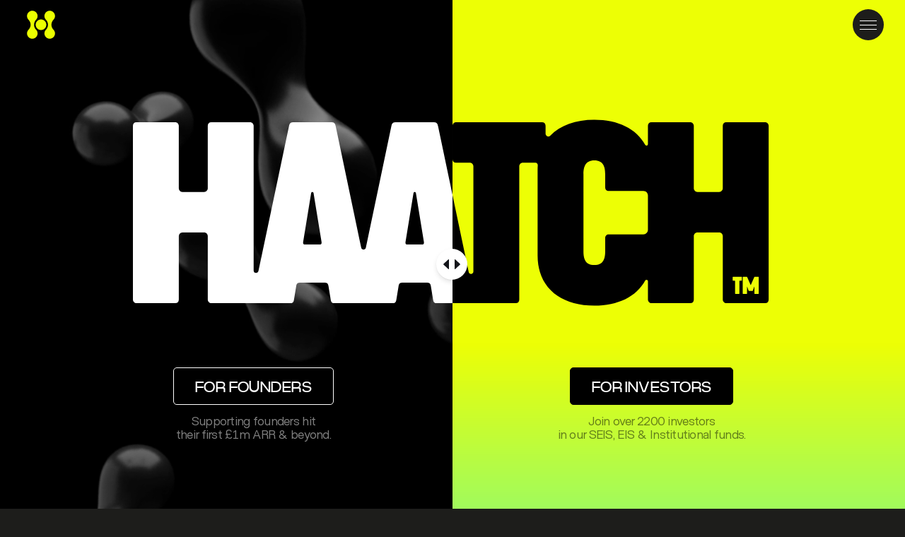

--- FILE ---
content_type: text/html; charset=UTF-8
request_url: https://haatch.com/
body_size: 26592
content:
<!DOCTYPE html>
<html lang="en" data-cursor="default">
<head>
    <meta charset="UTF-8">
    <meta http-equiv="X-UA-Compatible" content="IE=edge">
    <meta name="viewport"   content="width=device-width, initial-scale=1.0">
    <link rel="preload"     href="https://haatch.com/wp-content/themes/haatch-v1/fonts/metrosansregular.woff2"     as="font" type="font/woff2" crossorigin>
    <link rel="preload"     href="https://haatch.com/wp-content/themes/haatch-v1/fonts/metrosansregular.woff2"     as="font" type="font/woff2" crossorigin>
    <link rel="preload"     href="https://haatch.com/wp-content/themes/haatch-v1/fonts/PowerGroteskRegular.woff2"  as="font" type="font/woff2" crossorigin>
    <link rel="preload"     href="https://haatch.com/wp-content/themes/haatch-v1/fonts/PowerGroteskRegular.woff2"  as="font" type="font/woff2" crossorigin>
    <script src="https://unpkg.com/@lottiefiles/lottie-player@latest/dist/lottie-player.js"></script>
    <meta name='robots' content='index, follow, max-image-preview:large, max-snippet:-1, max-video-preview:-1' />
	<style>img:is([sizes="auto" i], [sizes^="auto," i]) { contain-intrinsic-size: 3000px 1500px }</style>
	
	<!-- This site is optimized with the Yoast SEO Premium plugin v26.0 (Yoast SEO v26.2) - https://yoast.com/wordpress/plugins/seo/ -->
	<title>Haatch - Pre-Seed &amp; Seed B2B SaaS SEIS &amp; EIS Fund</title>
	<meta name="description" content="We accelerate Pre-Seed B2B SaaS companies to their first £1m ARR and build the infrastructure to get to £10m+. Haatch EIS &amp; SEIS funds." />
	<link rel="canonical" href="https://haatch.com/" />
	<meta property="og:locale" content="en_GB" />
	<meta property="og:type" content="website" />
	<meta property="og:title" content="Home" />
	<meta property="og:description" content="We accelerate Pre-Seed B2B SaaS companies to their first £1m ARR and build the infrastructure to get to £10m+. Haatch EIS &amp; SEIS funds." />
	<meta property="og:url" content="https://haatch.com/" />
	<meta property="og:site_name" content="Haatch" />
	<meta property="article:publisher" content="https://www.facebook.com/haatch" />
	<meta property="article:modified_time" content="2025-10-02T12:11:30+00:00" />
	<meta name="twitter:card" content="summary_large_image" />
	<meta name="twitter:site" content="@Haatch" />
	<script type="application/ld+json" class="yoast-schema-graph">{"@context":"https://schema.org","@graph":[{"@type":"WebPage","@id":"https://haatch.com/","url":"https://haatch.com/","name":"Haatch - Pre-Seed & Seed B2B SaaS SEIS & EIS Fund","isPartOf":{"@id":"https://haatch.com/#website"},"datePublished":"2023-06-16T16:59:08+00:00","dateModified":"2025-10-02T12:11:30+00:00","description":"We accelerate Pre-Seed B2B SaaS companies to their first £1m ARR and build the infrastructure to get to £10m+. Haatch EIS & SEIS funds.","breadcrumb":{"@id":"https://haatch.com/#breadcrumb"},"inLanguage":"en-GB","potentialAction":[{"@type":"ReadAction","target":["https://haatch.com/"]}]},{"@type":"BreadcrumbList","@id":"https://haatch.com/#breadcrumb","itemListElement":[{"@type":"ListItem","position":1,"name":"Home"}]},{"@type":"WebSite","@id":"https://haatch.com/#website","url":"https://haatch.com/","name":"Haatch","description":"We accelerate Pre-Seed B2B SaaS companies to their first £1m ARR and build the infrastructure to get to £10m+.","potentialAction":[{"@type":"SearchAction","target":{"@type":"EntryPoint","urlTemplate":"https://haatch.com/?s={search_term_string}"},"query-input":{"@type":"PropertyValueSpecification","valueRequired":true,"valueName":"search_term_string"}}],"inLanguage":"en-GB"}]}</script>
	<!-- / Yoast SEO Premium plugin. -->


<script type="text/javascript">
/* <![CDATA[ */
window._wpemojiSettings = {"baseUrl":"https:\/\/s.w.org\/images\/core\/emoji\/16.0.1\/72x72\/","ext":".png","svgUrl":"https:\/\/s.w.org\/images\/core\/emoji\/16.0.1\/svg\/","svgExt":".svg","source":{"concatemoji":"https:\/\/haatch.com\/wp-includes\/js\/wp-emoji-release.min.js?ver=6.8.3"}};
/*! This file is auto-generated */
!function(s,n){var o,i,e;function c(e){try{var t={supportTests:e,timestamp:(new Date).valueOf()};sessionStorage.setItem(o,JSON.stringify(t))}catch(e){}}function p(e,t,n){e.clearRect(0,0,e.canvas.width,e.canvas.height),e.fillText(t,0,0);var t=new Uint32Array(e.getImageData(0,0,e.canvas.width,e.canvas.height).data),a=(e.clearRect(0,0,e.canvas.width,e.canvas.height),e.fillText(n,0,0),new Uint32Array(e.getImageData(0,0,e.canvas.width,e.canvas.height).data));return t.every(function(e,t){return e===a[t]})}function u(e,t){e.clearRect(0,0,e.canvas.width,e.canvas.height),e.fillText(t,0,0);for(var n=e.getImageData(16,16,1,1),a=0;a<n.data.length;a++)if(0!==n.data[a])return!1;return!0}function f(e,t,n,a){switch(t){case"flag":return n(e,"\ud83c\udff3\ufe0f\u200d\u26a7\ufe0f","\ud83c\udff3\ufe0f\u200b\u26a7\ufe0f")?!1:!n(e,"\ud83c\udde8\ud83c\uddf6","\ud83c\udde8\u200b\ud83c\uddf6")&&!n(e,"\ud83c\udff4\udb40\udc67\udb40\udc62\udb40\udc65\udb40\udc6e\udb40\udc67\udb40\udc7f","\ud83c\udff4\u200b\udb40\udc67\u200b\udb40\udc62\u200b\udb40\udc65\u200b\udb40\udc6e\u200b\udb40\udc67\u200b\udb40\udc7f");case"emoji":return!a(e,"\ud83e\udedf")}return!1}function g(e,t,n,a){var r="undefined"!=typeof WorkerGlobalScope&&self instanceof WorkerGlobalScope?new OffscreenCanvas(300,150):s.createElement("canvas"),o=r.getContext("2d",{willReadFrequently:!0}),i=(o.textBaseline="top",o.font="600 32px Arial",{});return e.forEach(function(e){i[e]=t(o,e,n,a)}),i}function t(e){var t=s.createElement("script");t.src=e,t.defer=!0,s.head.appendChild(t)}"undefined"!=typeof Promise&&(o="wpEmojiSettingsSupports",i=["flag","emoji"],n.supports={everything:!0,everythingExceptFlag:!0},e=new Promise(function(e){s.addEventListener("DOMContentLoaded",e,{once:!0})}),new Promise(function(t){var n=function(){try{var e=JSON.parse(sessionStorage.getItem(o));if("object"==typeof e&&"number"==typeof e.timestamp&&(new Date).valueOf()<e.timestamp+604800&&"object"==typeof e.supportTests)return e.supportTests}catch(e){}return null}();if(!n){if("undefined"!=typeof Worker&&"undefined"!=typeof OffscreenCanvas&&"undefined"!=typeof URL&&URL.createObjectURL&&"undefined"!=typeof Blob)try{var e="postMessage("+g.toString()+"("+[JSON.stringify(i),f.toString(),p.toString(),u.toString()].join(",")+"));",a=new Blob([e],{type:"text/javascript"}),r=new Worker(URL.createObjectURL(a),{name:"wpTestEmojiSupports"});return void(r.onmessage=function(e){c(n=e.data),r.terminate(),t(n)})}catch(e){}c(n=g(i,f,p,u))}t(n)}).then(function(e){for(var t in e)n.supports[t]=e[t],n.supports.everything=n.supports.everything&&n.supports[t],"flag"!==t&&(n.supports.everythingExceptFlag=n.supports.everythingExceptFlag&&n.supports[t]);n.supports.everythingExceptFlag=n.supports.everythingExceptFlag&&!n.supports.flag,n.DOMReady=!1,n.readyCallback=function(){n.DOMReady=!0}}).then(function(){return e}).then(function(){var e;n.supports.everything||(n.readyCallback(),(e=n.source||{}).concatemoji?t(e.concatemoji):e.wpemoji&&e.twemoji&&(t(e.twemoji),t(e.wpemoji)))}))}((window,document),window._wpemojiSettings);
/* ]]> */
</script>
<style id='wp-emoji-styles-inline-css' type='text/css'>

	img.wp-smiley, img.emoji {
		display: inline !important;
		border: none !important;
		box-shadow: none !important;
		height: 1em !important;
		width: 1em !important;
		margin: 0 0.07em !important;
		vertical-align: -0.1em !important;
		background: none !important;
		padding: 0 !important;
	}
</style>
<link rel='stylesheet' id='wp-block-library-css' href='https://haatch.com/wp-includes/css/dist/block-library/style.min.css?ver=6.8.3' type='text/css' media='all' />
<style id='classic-theme-styles-inline-css' type='text/css'>
/*! This file is auto-generated */
.wp-block-button__link{color:#fff;background-color:#32373c;border-radius:9999px;box-shadow:none;text-decoration:none;padding:calc(.667em + 2px) calc(1.333em + 2px);font-size:1.125em}.wp-block-file__button{background:#32373c;color:#fff;text-decoration:none}
</style>
<style id='safe-svg-svg-icon-style-inline-css' type='text/css'>
.safe-svg-cover{text-align:center}.safe-svg-cover .safe-svg-inside{display:inline-block;max-width:100%}.safe-svg-cover svg{fill:currentColor;height:100%;max-height:100%;max-width:100%;width:100%}

</style>
<style id='global-styles-inline-css' type='text/css'>
:root{--wp--preset--aspect-ratio--square: 1;--wp--preset--aspect-ratio--4-3: 4/3;--wp--preset--aspect-ratio--3-4: 3/4;--wp--preset--aspect-ratio--3-2: 3/2;--wp--preset--aspect-ratio--2-3: 2/3;--wp--preset--aspect-ratio--16-9: 16/9;--wp--preset--aspect-ratio--9-16: 9/16;--wp--preset--color--black: #000000;--wp--preset--color--cyan-bluish-gray: #abb8c3;--wp--preset--color--white: #ffffff;--wp--preset--color--pale-pink: #f78da7;--wp--preset--color--vivid-red: #cf2e2e;--wp--preset--color--luminous-vivid-orange: #ff6900;--wp--preset--color--luminous-vivid-amber: #fcb900;--wp--preset--color--light-green-cyan: #7bdcb5;--wp--preset--color--vivid-green-cyan: #00d084;--wp--preset--color--pale-cyan-blue: #8ed1fc;--wp--preset--color--vivid-cyan-blue: #0693e3;--wp--preset--color--vivid-purple: #9b51e0;--wp--preset--gradient--vivid-cyan-blue-to-vivid-purple: linear-gradient(135deg,rgba(6,147,227,1) 0%,rgb(155,81,224) 100%);--wp--preset--gradient--light-green-cyan-to-vivid-green-cyan: linear-gradient(135deg,rgb(122,220,180) 0%,rgb(0,208,130) 100%);--wp--preset--gradient--luminous-vivid-amber-to-luminous-vivid-orange: linear-gradient(135deg,rgba(252,185,0,1) 0%,rgba(255,105,0,1) 100%);--wp--preset--gradient--luminous-vivid-orange-to-vivid-red: linear-gradient(135deg,rgba(255,105,0,1) 0%,rgb(207,46,46) 100%);--wp--preset--gradient--very-light-gray-to-cyan-bluish-gray: linear-gradient(135deg,rgb(238,238,238) 0%,rgb(169,184,195) 100%);--wp--preset--gradient--cool-to-warm-spectrum: linear-gradient(135deg,rgb(74,234,220) 0%,rgb(151,120,209) 20%,rgb(207,42,186) 40%,rgb(238,44,130) 60%,rgb(251,105,98) 80%,rgb(254,248,76) 100%);--wp--preset--gradient--blush-light-purple: linear-gradient(135deg,rgb(255,206,236) 0%,rgb(152,150,240) 100%);--wp--preset--gradient--blush-bordeaux: linear-gradient(135deg,rgb(254,205,165) 0%,rgb(254,45,45) 50%,rgb(107,0,62) 100%);--wp--preset--gradient--luminous-dusk: linear-gradient(135deg,rgb(255,203,112) 0%,rgb(199,81,192) 50%,rgb(65,88,208) 100%);--wp--preset--gradient--pale-ocean: linear-gradient(135deg,rgb(255,245,203) 0%,rgb(182,227,212) 50%,rgb(51,167,181) 100%);--wp--preset--gradient--electric-grass: linear-gradient(135deg,rgb(202,248,128) 0%,rgb(113,206,126) 100%);--wp--preset--gradient--midnight: linear-gradient(135deg,rgb(2,3,129) 0%,rgb(40,116,252) 100%);--wp--preset--font-size--small: 13px;--wp--preset--font-size--medium: 20px;--wp--preset--font-size--large: 36px;--wp--preset--font-size--x-large: 42px;--wp--preset--spacing--20: 0.44rem;--wp--preset--spacing--30: 0.67rem;--wp--preset--spacing--40: 1rem;--wp--preset--spacing--50: 1.5rem;--wp--preset--spacing--60: 2.25rem;--wp--preset--spacing--70: 3.38rem;--wp--preset--spacing--80: 5.06rem;--wp--preset--shadow--natural: 6px 6px 9px rgba(0, 0, 0, 0.2);--wp--preset--shadow--deep: 12px 12px 50px rgba(0, 0, 0, 0.4);--wp--preset--shadow--sharp: 6px 6px 0px rgba(0, 0, 0, 0.2);--wp--preset--shadow--outlined: 6px 6px 0px -3px rgba(255, 255, 255, 1), 6px 6px rgba(0, 0, 0, 1);--wp--preset--shadow--crisp: 6px 6px 0px rgba(0, 0, 0, 1);}:where(.is-layout-flex){gap: 0.5em;}:where(.is-layout-grid){gap: 0.5em;}body .is-layout-flex{display: flex;}.is-layout-flex{flex-wrap: wrap;align-items: center;}.is-layout-flex > :is(*, div){margin: 0;}body .is-layout-grid{display: grid;}.is-layout-grid > :is(*, div){margin: 0;}:where(.wp-block-columns.is-layout-flex){gap: 2em;}:where(.wp-block-columns.is-layout-grid){gap: 2em;}:where(.wp-block-post-template.is-layout-flex){gap: 1.25em;}:where(.wp-block-post-template.is-layout-grid){gap: 1.25em;}.has-black-color{color: var(--wp--preset--color--black) !important;}.has-cyan-bluish-gray-color{color: var(--wp--preset--color--cyan-bluish-gray) !important;}.has-white-color{color: var(--wp--preset--color--white) !important;}.has-pale-pink-color{color: var(--wp--preset--color--pale-pink) !important;}.has-vivid-red-color{color: var(--wp--preset--color--vivid-red) !important;}.has-luminous-vivid-orange-color{color: var(--wp--preset--color--luminous-vivid-orange) !important;}.has-luminous-vivid-amber-color{color: var(--wp--preset--color--luminous-vivid-amber) !important;}.has-light-green-cyan-color{color: var(--wp--preset--color--light-green-cyan) !important;}.has-vivid-green-cyan-color{color: var(--wp--preset--color--vivid-green-cyan) !important;}.has-pale-cyan-blue-color{color: var(--wp--preset--color--pale-cyan-blue) !important;}.has-vivid-cyan-blue-color{color: var(--wp--preset--color--vivid-cyan-blue) !important;}.has-vivid-purple-color{color: var(--wp--preset--color--vivid-purple) !important;}.has-black-background-color{background-color: var(--wp--preset--color--black) !important;}.has-cyan-bluish-gray-background-color{background-color: var(--wp--preset--color--cyan-bluish-gray) !important;}.has-white-background-color{background-color: var(--wp--preset--color--white) !important;}.has-pale-pink-background-color{background-color: var(--wp--preset--color--pale-pink) !important;}.has-vivid-red-background-color{background-color: var(--wp--preset--color--vivid-red) !important;}.has-luminous-vivid-orange-background-color{background-color: var(--wp--preset--color--luminous-vivid-orange) !important;}.has-luminous-vivid-amber-background-color{background-color: var(--wp--preset--color--luminous-vivid-amber) !important;}.has-light-green-cyan-background-color{background-color: var(--wp--preset--color--light-green-cyan) !important;}.has-vivid-green-cyan-background-color{background-color: var(--wp--preset--color--vivid-green-cyan) !important;}.has-pale-cyan-blue-background-color{background-color: var(--wp--preset--color--pale-cyan-blue) !important;}.has-vivid-cyan-blue-background-color{background-color: var(--wp--preset--color--vivid-cyan-blue) !important;}.has-vivid-purple-background-color{background-color: var(--wp--preset--color--vivid-purple) !important;}.has-black-border-color{border-color: var(--wp--preset--color--black) !important;}.has-cyan-bluish-gray-border-color{border-color: var(--wp--preset--color--cyan-bluish-gray) !important;}.has-white-border-color{border-color: var(--wp--preset--color--white) !important;}.has-pale-pink-border-color{border-color: var(--wp--preset--color--pale-pink) !important;}.has-vivid-red-border-color{border-color: var(--wp--preset--color--vivid-red) !important;}.has-luminous-vivid-orange-border-color{border-color: var(--wp--preset--color--luminous-vivid-orange) !important;}.has-luminous-vivid-amber-border-color{border-color: var(--wp--preset--color--luminous-vivid-amber) !important;}.has-light-green-cyan-border-color{border-color: var(--wp--preset--color--light-green-cyan) !important;}.has-vivid-green-cyan-border-color{border-color: var(--wp--preset--color--vivid-green-cyan) !important;}.has-pale-cyan-blue-border-color{border-color: var(--wp--preset--color--pale-cyan-blue) !important;}.has-vivid-cyan-blue-border-color{border-color: var(--wp--preset--color--vivid-cyan-blue) !important;}.has-vivid-purple-border-color{border-color: var(--wp--preset--color--vivid-purple) !important;}.has-vivid-cyan-blue-to-vivid-purple-gradient-background{background: var(--wp--preset--gradient--vivid-cyan-blue-to-vivid-purple) !important;}.has-light-green-cyan-to-vivid-green-cyan-gradient-background{background: var(--wp--preset--gradient--light-green-cyan-to-vivid-green-cyan) !important;}.has-luminous-vivid-amber-to-luminous-vivid-orange-gradient-background{background: var(--wp--preset--gradient--luminous-vivid-amber-to-luminous-vivid-orange) !important;}.has-luminous-vivid-orange-to-vivid-red-gradient-background{background: var(--wp--preset--gradient--luminous-vivid-orange-to-vivid-red) !important;}.has-very-light-gray-to-cyan-bluish-gray-gradient-background{background: var(--wp--preset--gradient--very-light-gray-to-cyan-bluish-gray) !important;}.has-cool-to-warm-spectrum-gradient-background{background: var(--wp--preset--gradient--cool-to-warm-spectrum) !important;}.has-blush-light-purple-gradient-background{background: var(--wp--preset--gradient--blush-light-purple) !important;}.has-blush-bordeaux-gradient-background{background: var(--wp--preset--gradient--blush-bordeaux) !important;}.has-luminous-dusk-gradient-background{background: var(--wp--preset--gradient--luminous-dusk) !important;}.has-pale-ocean-gradient-background{background: var(--wp--preset--gradient--pale-ocean) !important;}.has-electric-grass-gradient-background{background: var(--wp--preset--gradient--electric-grass) !important;}.has-midnight-gradient-background{background: var(--wp--preset--gradient--midnight) !important;}.has-small-font-size{font-size: var(--wp--preset--font-size--small) !important;}.has-medium-font-size{font-size: var(--wp--preset--font-size--medium) !important;}.has-large-font-size{font-size: var(--wp--preset--font-size--large) !important;}.has-x-large-font-size{font-size: var(--wp--preset--font-size--x-large) !important;}
:where(.wp-block-post-template.is-layout-flex){gap: 1.25em;}:where(.wp-block-post-template.is-layout-grid){gap: 1.25em;}
:where(.wp-block-columns.is-layout-flex){gap: 2em;}:where(.wp-block-columns.is-layout-grid){gap: 2em;}
:root :where(.wp-block-pullquote){font-size: 1.5em;line-height: 1.6;}
</style>
<link rel='stylesheet' id='theme-style-css' href='https://haatch.com/wp-content/themes/haatch-v1/style.css?ver=6.8.3' type='text/css' media='all' />
<link rel="https://api.w.org/" href="https://haatch.com/wp-json/" /><link rel="alternate" title="JSON" type="application/json" href="https://haatch.com/wp-json/wp/v2/pages/10987" /><link rel="EditURI" type="application/rsd+xml" title="RSD" href="https://haatch.com/xmlrpc.php?rsd" />
<meta name="generator" content="WordPress 6.8.3" />
<link rel='shortlink' href='https://haatch.com/' />
<link rel="alternate" title="oEmbed (JSON)" type="application/json+oembed" href="https://haatch.com/wp-json/oembed/1.0/embed?url=https%3A%2F%2Fhaatch.com%2F" />
<link rel="alternate" title="oEmbed (XML)" type="text/xml+oembed" href="https://haatch.com/wp-json/oembed/1.0/embed?url=https%3A%2F%2Fhaatch.com%2F&#038;format=xml" />
<link rel="icon" href="https://haatch.com/wp-content/uploads/cropped-favicon.png" sizes="32x32" />
<link rel="icon" href="https://haatch.com/wp-content/uploads/cropped-favicon.png" sizes="192x192" />
<link rel="apple-touch-icon" href="https://haatch.com/wp-content/uploads/cropped-favicon.png" />
<meta name="msapplication-TileImage" content="https://haatch.com/wp-content/uploads/cropped-favicon.png" />
		<style type="text/css" id="wp-custom-css">
			@media (max-width: 768px) {     .ojo-icono {
width: 150px !important;     
	         } 
	.imgojo {top: -25px !important;}    
}





    .awards-container {
      display: flex;
      flex-wrap: wrap;
      justify-content: center;
      gap: 20px;
    }

    .awards-container .award {
      flex: 1 1 200px;
      max-width: 200px;
      margin: 0;
      padding: 0;
    }

    .awards-container .award img {
      width: 100%;
      height: auto;
      display: block;
      margin: 0;
      padding: 0;
    }



 .awards-mobile {
      display: none;
    }

    /* Desktop */
    .awards-desktop {
      display: flex;
      justify-content: center;
      gap: 20px;
    }

    .awards-desktop .award,
    .awards-mobile .award {
      max-width: 200px;
    }

    .award img {
      width: 100%;
      height: auto;
      display: block;
    }

    /* Mostrar solo el bloque móvil en pantallas pequeñas */
    @media (max-width: 768px) {
      .awards-desktop {
        display: none;
      }

      .awards-mobile {
        display: block;
        text-align: center;
      }

      .awards-mobile .award {
        margin-bottom: 15px;
        max-width: 80%;
        margin-left: auto;
        margin-right: auto;
      }
			
			
  .col-xs-12.pad-left-right.pad-md-40.all .row.center.center-md {
    display: flex;
    justify-content: center;
  }			
			
			
    }



 

		</style>
		</head>
<body>

<div id="guide">
    <div class="wrapper-medium row">
        <div class="col-xs"></div>
        <div class="col-xs"></div>
        <div class="col-xs"></div>
        <div class="col-xs"></div>
        <div class="col-xs"></div>
        <div class="col-xs"></div>
        <div class="col-xs"></div>
        <div class="col-xs"></div>
        <div class="col-xs"></div>
        <div class="col-xs"></div>
        <div class="col-xs"></div>
        <div class="col-xs"><span></span></div>
    </div>
</div> <section id="preloader" style="_display:none;">
    <div class="row center-xs middle-xs fullheight">
        <video id="video-icon" muted playsinline autoplay onended="videoEnded()">
            <source src="https://haatch.com/wp-content/themes/haatch-v1/mp4/icon.mp4" type="video/mp4" />
        </video>
    </div>
</section><header class="f-header js-f-header hide-nav js-hide-nav js-hide-nav--main row middle-xs" data-nav-target-class="f-header--expanded">
  
    <div class="f-header__nav fullheight row middle-xs pad-xs-20 pad-md-3 pad-left-right" role="navigation">
        <div class="col-xs-12">
            <div class="row between-xs middle-xs">
                <a href="https://haatch.com" id="logo" class="js-drawer__close header__logo"><svg class="cha-header__logo" xmlns="http://www.w3.org/2000/svg" viewBox="0 0 200 200"><path d="m100,137.43c-10,0-19.4-3.89-26.47-10.96-14.59-14.59-14.59-38.34,0-52.94,7.07-7.07,16.47-10.96,26.47-10.96s19.4,3.89,26.47,10.96c14.59,14.6,14.59,38.34,0,52.94-7.07,7.07-16.47,10.96-26.47,10.96Z"/><path d="m38.43,199c-10,0-19.4-3.89-26.47-10.96-10.99-10.99-14.04-27.87-7.59-42,1.81-3.97,4.3-7.58,7.4-10.73l.2-.19.18-.19c19.04-19.27,19.04-50.58.02-69.82l-.21-.22-.19-.19c-2.88-2.92-5.24-6.25-7.02-9.91C-2.21,40.45.69,23.24,11.96,11.96,19.03,4.89,28.43,1,38.43,1s19.4,3.89,26.47,10.96c11.27,11.28,14.17,28.49,7.2,42.83-1.74,3.58-4.29,6.54-7,9.68-2.15,2.49-4.36,5.06-6.24,8.04-4.04,6.44-6.73,13.76-7.77,21.17-2.15,15.3,2.94,30.72,13.61,41.24l.36.36c3.11,3.15,5.6,6.76,7.42,10.75,6.44,14.14,3.39,31.02-7.59,42-7.07,7.07-16.47,10.96-26.47,10.96Z"/><path d="m161.57,199c-10,0-19.4-3.89-26.47-10.96-10.99-10.99-14.04-27.87-7.59-42,1.81-3.97,4.3-7.58,7.4-10.73l.2-.19.18-.19c19.04-19.27,19.04-50.58.02-69.82l-.21-.22-.19-.19c-2.88-2.92-5.24-6.25-7.02-9.91-6.97-14.34-4.08-31.55,7.2-42.83,7.07-7.07,16.47-10.96,26.47-10.96s19.4,3.89,26.47,10.96c11.27,11.28,14.17,28.49,7.2,42.83-1.74,3.58-4.29,6.54-7,9.68-2.15,2.49-4.36,5.06-6.24,8.04-4.04,6.43-6.73,13.75-7.77,21.17-2.15,15.3,2.94,30.72,13.61,41.24l.36.36c3.11,3.15,5.6,6.76,7.42,10.75,6.44,14.14,3.39,31.02-7.59,42-7.07,7.07-16.47,10.96-26.47,10.96Z"/></svg></a>
                <div class="text-right show-dk">
                    <div class="js-morph-bg-wrapper desktop-nav">
                        <ul id="menu-main" class="menu"><li id="menu-item-11159" class="menu-item menu-item-type-post_type menu-item-object-page menu-item-home current-menu-item page_item page-item-10987 current_page_item menu-item-11159"><a href="https://haatch.com/" aria-current="page" data-content="10987">Home</a></li>
<li id="menu-item-11002" class="menu-item menu-item-type-post_type menu-item-object-page menu-item-11002"><a href="https://haatch.com/founders/" data-content="10154">Founders</a></li>
<li id="menu-item-11003" class="menu-item menu-item-type-post_type menu-item-object-page menu-item-has-children menu-item-11003"><a href="https://haatch.com/investors/" data-content="10184">Investors</a>
<ul class="sub-menu">
	<li id="menu-item-12428" class="menu-item menu-item-type-post_type menu-item-object-page menu-item-12428"><a href="https://haatch.com/investors/haatch-eis-fund/" data-content="11949">Haatch EIS Fund</a></li>
	<li id="menu-item-12427" class="menu-item menu-item-type-post_type menu-item-object-page menu-item-12427"><a href="https://haatch.com/investors/haatch-seis-fund/" data-content="12171">Haatch SEIS Fund</a></li>
	<li id="menu-item-12430" class="menu-item menu-item-type-post_type menu-item-object-page menu-item-12430"><a href="https://haatch.com/?page_id=11524" data-content="11524">British Business Bank_OLD</a></li>
	<li id="menu-item-12431" class="menu-item menu-item-type-post_type menu-item-object-page menu-item-12431"><a href="https://haatch.com/investors/seis-tax-relief/" data-content="10341">SEIS Tax Relief</a></li>
	<li id="menu-item-12432" class="menu-item menu-item-type-post_type menu-item-object-page menu-item-12432"><a href="https://haatch.com/investors/eis-tax-relief/" data-content="10323">EIS Tax Relief</a></li>
	<li id="menu-item-12433" class="menu-item menu-item-type-post_type menu-item-object-page menu-item-12433"><a href="https://haatch.com/charters-associations/" data-content="11961">Charters &#038; Associations</a></li>
</ul>
</li>
<li id="menu-item-13688" class="menu-item menu-item-type-post_type menu-item-object-page menu-item-13688"><a href="https://haatch.com/advisors/" data-content="13280">Advisors</a></li>
<li id="menu-item-11016" class="menu-item menu-item-type-post_type menu-item-object-page menu-item-11016"><a href="https://haatch.com/portfolio/" data-content="10195">Portfolio</a></li>
<li id="menu-item-11019" class="menu-item menu-item-type-post_type menu-item-object-page menu-item-11019"><a href="https://haatch.com/team/" data-content="7915">Team</a></li>
<li id="menu-item-13223" class="menu-item menu-item-type-post_type menu-item-object-page menu-item-13223"><a href="https://haatch.com/the-haatch-hub/" data-content="13170">Resources</a></li>
</ul>                        <span class="morph-bg z-index-1 js-morph-bg" id="morph-bg-2" aria-hidden="true" style=""></span>
                    </div>
                </div>
                <div class="hide-dk mobile-menu-button-container">
                    <button class="dx3-margin-left-auto dr-nav-control anim-menu-btn js-anim-menu-btn js-dr-nav-control js-tab-focus" aria-label="Toggle navigation" aria-controls="drawer-nav">
                        <svg class="dr-nav-control__bg" aria-hidden="true" viewBox="0 0 48 48">
                            <circle cx="24" cy="24" r="22" stroke-miterlimit="10" />
                        </svg>
                        <i class="anim-menu-btn__icon anim-menu-btn__icon--arrow-right" aria-hidden="true"></i>
                    </button>
                </div>
            </div>
        </div>
    </div>

    <div class="risk-summary risk-summary-styling absolute fullwidth show-dk ">
      <div class="row center-md text-center pad-xs-10 pad-top-bottom">
        <div class="col-xs-12 pad-xs-20 pad-left-right rte">
          <div class="fs-16 fs-sm-18 fs-md-18"><p>Don’t invest unless you’re prepared to lose all the money you invest. This is a high-risk investment and you are unlikely to be protected if something goes wrong. <a href="https://haatch.com/risk-summary/" target="_blank" rel="noopener">Take 2 mins to learn more</a></p>
</div>
        </div>
      </div>
    </div>
    <style>
      .risk-summary-styling {
        top:100%;
        background-color:#ffffff;
        color:#000000;"
      }
      .risk-summary-styling a, .risk-summary a:hover, .risk-summary a:visited {
        color:#000000;
      }
    </style>

</header>
<div class="hide-dk">
  <div class="drawer js-drawer xdarkgrey" id="drawer-nav" style="display:none;">
  <div class="js-drawer drawer--overlay"></div>
    <div class="drawer__content" role="alertdialog" aria-labelledby="dr-nav-title">
      <div class="drawer__body row column between-xs js-drawer__body">
        <div>
          <header class="dr-nav-drawer-header js-drawer">
          </header>
          <nav class="fullwidth dr-nav pad-8 pad-sm-50 no-pad-top" aria-label="Main">
            <ul id="menu-main-1" class="menu"><li class="menu-item menu-item-type-post_type menu-item-object-page menu-item-home current-menu-item page_item page-item-10987 current_page_item menu-item-11159"><a href="https://haatch.com/" aria-current="page" data-content="10987">Home</a></li>
<li class="menu-item menu-item-type-post_type menu-item-object-page menu-item-11002"><a href="https://haatch.com/founders/" data-content="10154">Founders</a></li>
<li class="menu-item menu-item-type-post_type menu-item-object-page menu-item-has-children menu-item-11003"><a href="https://haatch.com/investors/" data-content="10184">Investors</a>
<ul class="sub-menu">
	<li class="menu-item menu-item-type-post_type menu-item-object-page menu-item-12428"><a href="https://haatch.com/investors/haatch-eis-fund/" data-content="11949">Haatch EIS Fund</a></li>
	<li class="menu-item menu-item-type-post_type menu-item-object-page menu-item-12427"><a href="https://haatch.com/investors/haatch-seis-fund/" data-content="12171">Haatch SEIS Fund</a></li>
	<li class="menu-item menu-item-type-post_type menu-item-object-page menu-item-12430"><a href="https://haatch.com/?page_id=11524" data-content="11524">British Business Bank_OLD</a></li>
	<li class="menu-item menu-item-type-post_type menu-item-object-page menu-item-12431"><a href="https://haatch.com/investors/seis-tax-relief/" data-content="10341">SEIS Tax Relief</a></li>
	<li class="menu-item menu-item-type-post_type menu-item-object-page menu-item-12432"><a href="https://haatch.com/investors/eis-tax-relief/" data-content="10323">EIS Tax Relief</a></li>
	<li class="menu-item menu-item-type-post_type menu-item-object-page menu-item-12433"><a href="https://haatch.com/charters-associations/" data-content="11961">Charters &#038; Associations</a></li>
</ul>
</li>
<li class="menu-item menu-item-type-post_type menu-item-object-page menu-item-13688"><a href="https://haatch.com/advisors/" data-content="13280">Advisors</a></li>
<li class="menu-item menu-item-type-post_type menu-item-object-page menu-item-11016"><a href="https://haatch.com/portfolio/" data-content="10195">Portfolio</a></li>
<li class="menu-item menu-item-type-post_type menu-item-object-page menu-item-11019"><a href="https://haatch.com/team/" data-content="7915">Team</a></li>
<li class="menu-item menu-item-type-post_type menu-item-object-page menu-item-13223"><a href="https://haatch.com/the-haatch-hub/" data-content="13170">Resources</a></li>
</ul>          </nav>
        </div>
        <footer class="fullwidth pad-xs-30 border-top" style="margin-top:auto;">
          <div class="row center-xs">
              <div class="social--icon col-xs"><a href="https://www.linkedin.com/company/haatch" data-no-swup target="_blank"><svg id="a" xmlns="http://www.w3.org/2000/svg" viewBox="0 0 30 30"><path d="m8.77,5.88c0,1.25-.95,2.25-2.43,2.25s-2.37-1.01-2.34-2.25c-.03-1.3.92-2.28,2.37-2.28s2.37.98,2.4,2.28Zm-4.65,18.53v-14.5h4.51v14.5h-4.51Z"/><path d="m12.24,14.53c0-1.81-.06-3.35-.12-4.63h3.91l.21,1.99h.09c.59-.92,2.08-2.31,4.48-2.31,2.96,0,5.19,1.96,5.19,6.23v8.6h-4.51v-8.03c0-1.87-.65-3.14-2.28-3.14-1.25,0-1.99.86-2.28,1.69-.12.27-.18.71-.18,1.13v8.36h-4.51v-9.87Z"/></svg></a></div><div class="social--icon col-xs"><a href="https://www.instagram.com/haatch/" data-no-swup target="_blank"><svg id="a" xmlns="http://www.w3.org/2000/svg" viewBox="0 0 30 30"><path d="m20.52,27.5h-11.04c-3.85,0-6.98-3.13-6.98-6.98v-11.04c0-3.85,3.13-6.98,6.98-6.98h11.04c3.85,0,6.98,3.13,6.98,6.98v11.04c0,3.85-3.13,6.98-6.98,6.98ZM9.48,4.52c-2.73,0-4.96,2.22-4.96,4.96v11.04c0,2.73,2.22,4.96,4.96,4.96h11.04c2.73,0,4.96-2.22,4.96-4.96v-11.04c0-2.73-2.22-4.96-4.96-4.96h-11.04Z"/><path d="m15,21.58c-3.63,0-6.58-2.95-6.58-6.58s2.95-6.58,6.58-6.58,6.58,2.95,6.58,6.58-2.95,6.58-6.58,6.58Zm0-11.13c-2.51,0-4.55,2.04-4.55,4.55s2.04,4.55,4.55,4.55h0c2.51,0,4.55-2.04,4.55-4.55s-2.04-4.55-4.55-4.55Z"/><path d="m21.85,9.17c-.56,0-1.02-.46-1.02-1.02s.46-1.02,1.02-1.02,1.02.46,1.02,1.02-.46,1.02-1.02,1.02Z"/></svg></a></div><div class="social--icon col-xs"><a href="https://www.facebook.com/haatch" data-no-swup target="_blank"><svg id="a" xmlns="http://www.w3.org/2000/svg" viewBox="0 0 30 30"><path d="m16.37,7.64c.16-.23.39-.35.7-.35h2.93v-3.9h-3.03c-3.82,0-5.21,1.67-5.21,5.46v1.37h-1.76v3.74h1.76v12.65h4.38v-12.65h3.33l.54-3.74h-3.87v-1.67c0-.37.08-.68.24-.91Z"/></svg></a></div><div class="social--icon col-xs"><a href="https://twitter.com/haatch" data-no-swup target="_blank"><svg id="a" xmlns="http://www.w3.org/2000/svg" viewBox="0 0 30 30"><g id="b"><path id="c" d="m3.56,4.24l8.88,11.87L3.5,25.76h2.01l7.82-8.45,6.32,8.45h6.84l-9.38-12.54,8.32-8.99h-2.01l-7.21,7.78-5.82-7.78H3.56Zm2.96,1.48h3.14l13.88,18.56h-3.14L6.51,5.72Z"/></g></svg></a></div><div class="social--icon col-xs"><a href="https://www.youtube.com/haatch" data-no-swup target="_blank"><svg id="a" xmlns="http://www.w3.org/2000/svg" viewBox="0 0 30 30"><path d="m24.23,5.92h0c-5.65-.33-11.32-.35-16.98-.06l-1.45.08c-2,.11-3.64,1.49-3.89,3.29v.11c-.54,3.76-.54,7.57-.01,11.33v.11c.27,1.8,1.9,3.18,3.9,3.29l1.45.08c5.66.3,11.33.28,16.98-.06h0c1.99-.12,3.61-1.5,3.86-3.29l.02-.13c.52-3.76.52-7.57,0-11.33,0-.04-.01-.09-.02-.13-.25-1.79-1.87-3.17-3.86-3.29Zm-12.66,13.45v-8.75l8.34,4.37-8.34,4.37Z"/></svg></a></div>          </div>
        </footer>
      </div>
    </div>
  </div>
</div>
<div style="display:none;">
  
    
                    <div data-menu="10184" class="mega--menu border-bottom black">
                <div class="row">

                                            
                            <div class="mega--menu--item col-xs-12 pad-4">
                            
                                                            <div class="yellow-text text-xs pad-xs-10 pad-bottom">Tax-Efficient Funds</div>
                            
                                                            
                                
                                <div class="mega--menu--link letter-spacing-tight yellow-text-hover-parent lightgrey-text-hover-parent border-bottom relative pad-05 pad-top-bottom">
                                    <div class="row">
                                        <div class="col-xs">
                                                                                            <div class="white-text yellow-text-hover-child text-sm">Haatch EIS Fund</div>
                                                                                                                                        <div class="pad-025 pad-top"></div>
                                                <div class="grey-text lightgrey-text-hover-child line-120 text-base">Investing in 4-6 Seed-Stage B2B businesses with at least £10,000 in monthly recurring revenue.</div>
                                                                                    </div>
                                        <div class="col-xs-1 arrow-right"></div>
                                    </div>
                                                                            <a href="https://haatch.com/investors/haatch-eis-fund/" target="_self" class="cover close--mega--menu"></a>
                                                                    </div>
                                
                                
                                <div class="mega--menu--link letter-spacing-tight yellow-text-hover-parent lightgrey-text-hover-parent border-bottom relative pad-05 pad-top-bottom">
                                    <div class="row">
                                        <div class="col-xs">
                                                                                            <div class="white-text yellow-text-hover-child text-sm">Haatch SEIS Fund</div>
                                                                                                                                        <div class="pad-025 pad-top"></div>
                                                <div class="grey-text lightgrey-text-hover-child line-120 text-base">Investing in a portfolio of 10-15 pre-seed technology companies at their earliest of stages.</div>
                                                                                    </div>
                                        <div class="col-xs-1 arrow-right"></div>
                                    </div>
                                                                            <a href="https://haatch.com/investors/haatch-seis-fund/" target="_self" class="cover close--mega--menu"></a>
                                                                    </div>
                                
                                
                                <div class="mega--menu--link letter-spacing-tight yellow-text-hover-parent lightgrey-text-hover-parent border-bottom relative pad-05 pad-top-bottom">
                                    <div class="row">
                                        <div class="col-xs">
                                                                                            <div class="white-text yellow-text-hover-child text-sm">Crowdcube x Haatch</div>
                                                                                                                                        <div class="pad-025 pad-top"></div>
                                                <div class="grey-text lightgrey-text-hover-child line-120 text-base">Diversified SEIS portfolios with a £2k minimum investment, making angel investing more accessible to retail investors.</div>
                                                                                    </div>
                                        <div class="col-xs-1 arrow-right"></div>
                                    </div>
                                                                            <a href="https://haatch.com/crowdcube/" target="_self" class="cover close--mega--menu"></a>
                                                                    </div>
                                
                                
                                <div class="mega--menu--link letter-spacing-tight yellow-text-hover-parent lightgrey-text-hover-parent border-bottom relative pad-05 pad-top-bottom">
                                    <div class="row">
                                        <div class="col-xs">
                                                                                            <div class="white-text yellow-text-hover-child text-sm">Haatch Direct</div>
                                                                                                                                        <div class="pad-025 pad-top"></div>
                                                <div class="grey-text lightgrey-text-hover-child line-120 text-base">Invest in select Haatch deals by investing alongside us on a discretionary basis outside of our Pre-Seed & Seed SEIS & EIS Funds.</div>
                                                                                    </div>
                                        <div class="col-xs-1 arrow-right"></div>
                                    </div>
                                                                            <a href="https://haatch.com/investors/haatch-direct/" target="_self" class="cover close--mega--menu"></a>
                                                                    </div>
                                                            
                            </div>
                        
                            <div class="mega--menu--item col-xs-12 pad-4">
                            
                                                            <div class="yellow-text text-xs pad-xs-10 pad-bottom">Institutional Funds</div>
                            
                                                            
                                
                                <div class="mega--menu--link letter-spacing-tight yellow-text-hover-parent lightgrey-text-hover-parent border-bottom relative pad-05 pad-top-bottom">
                                    <div class="row">
                                        <div class="col-xs">
                                                                                            <div class="white-text yellow-text-hover-child text-sm">Haatch ESAIF</div>
                                                                                                                                        <div class="pad-025 pad-top"></div>
                                                <div class="grey-text lightgrey-text-hover-child line-120 text-base">£8m Fund to Fuel Growth in Nottinghamshire and Derbyshire’s Startup Ecosystem.</div>
                                                                                    </div>
                                        <div class="col-xs-1 arrow-right"></div>
                                    </div>
                                                                            <a href="https://haatch.com/investors/haatch-d2n2-esaif/" target="_self" class="cover close--mega--menu"></a>
                                                                    </div>
                                
                                
                                <div class="mega--menu--link letter-spacing-tight yellow-text-hover-parent lightgrey-text-hover-parent border-bottom relative pad-05 pad-top-bottom">
                                    <div class="row">
                                        <div class="col-xs">
                                                                                            <div class="white-text yellow-text-hover-child text-sm">British Business Bank</div>
                                                                                                                                        <div class="pad-025 pad-top"></div>
                                                <div class="grey-text lightgrey-text-hover-child line-120 text-base">£20 million Fund which co-invests alongside each and every SEIS & EIS investor.</div>
                                                                                    </div>
                                        <div class="col-xs-1 arrow-right"></div>
                                    </div>
                                                                            <a href="https://haatch.com/investors/british-business-bank/" target="_self" class="cover close--mega--menu"></a>
                                                                    </div>
                                                            
                            </div>
                        
                            <div class="mega--menu--item col-xs-12 pad-4">
                            
                                                            <div class="yellow-text text-xs pad-xs-10 pad-bottom">Investor Resources</div>
                            
                                                            
                                
                                <div class="mega--menu--link letter-spacing-tight yellow-text-hover-parent lightgrey-text-hover-parent border-bottom relative pad-05 pad-top-bottom">
                                    <div class="row">
                                        <div class="col-xs">
                                                                                            <div class="white-text yellow-text-hover-child text-sm">Investor Portal Login</div>
                                                                                                                                        <div class="pad-025 pad-top"></div>
                                                <div class="grey-text lightgrey-text-hover-child line-120 text-base">View your latest updates, valuations, download your tax certificates & invest.</div>
                                                                                    </div>
                                        <div class="col-xs-1 arrow-right"></div>
                                    </div>
                                                                            <a href="https://haat.ch/portal" target="_blank" class="cover close--mega--menu"></a>
                                                                    </div>
                                
                                
                                <div class="mega--menu--link letter-spacing-tight yellow-text-hover-parent lightgrey-text-hover-parent border-bottom relative pad-05 pad-top-bottom">
                                    <div class="row">
                                        <div class="col-xs">
                                                                                            <div class="white-text yellow-text-hover-child text-sm">EIS Tax Relief</div>
                                                                                                                                        <div class="pad-025 pad-top"></div>
                                                <div class="grey-text lightgrey-text-hover-child line-120 text-base">30% Income Tax Relief, 100% CGT Exemption & Much More.</div>
                                                                                    </div>
                                        <div class="col-xs-1 arrow-right"></div>
                                    </div>
                                                                            <a href="https://haatch.com/investors/eis-tax-relief/" target="_self" class="cover close--mega--menu"></a>
                                                                    </div>
                                
                                
                                <div class="mega--menu--link letter-spacing-tight yellow-text-hover-parent lightgrey-text-hover-parent border-bottom relative pad-05 pad-top-bottom">
                                    <div class="row">
                                        <div class="col-xs">
                                                                                            <div class="white-text yellow-text-hover-child text-sm">SEIS Tax Relief</div>
                                                                                                                                        <div class="pad-025 pad-top"></div>
                                                <div class="grey-text lightgrey-text-hover-child line-120 text-base">50% Income Tax Relief, 100% CGT Exemption & Much More.</div>
                                                                                    </div>
                                        <div class="col-xs-1 arrow-right"></div>
                                    </div>
                                                                            <a href="https://haatch.com/investors/seis-tax-relief/" target="_self" class="cover close--mega--menu"></a>
                                                                    </div>
                                
                                
                                <div class="mega--menu--link letter-spacing-tight yellow-text-hover-parent lightgrey-text-hover-parent border-bottom relative pad-05 pad-top-bottom">
                                    <div class="row">
                                        <div class="col-xs">
                                                                                            <div class="white-text yellow-text-hover-child text-sm">Charters & Associations</div>
                                                                                                                                        <div class="pad-025 pad-top"></div>
                                                <div class="grey-text lightgrey-text-hover-child line-120 text-base">Active members of the UK Venture Capital, (S)EIS, Angel & Business ecosystem.</div>
                                                                                    </div>
                                        <div class="col-xs-1 arrow-right"></div>
                                    </div>
                                                                            <a href="https://haatch.com/charters-associations/" target="_self" class="cover close--mega--menu"></a>
                                                                    </div>
                                                            
                            </div>
                                            
                </div>
                <style>
                    .f-header__nav a[data-content="10184"]:before {
                        position: absolute;
                        content: '';
                        height: var(--header-height);
                        left: -15px;
                        top: 50%;
                        width: calc(100% + 30px);
                        transform: translateY(-50%);
                        z-index:-1;
                    }
                    .f-header__nav a[data-content="10184"]:after {
                        position: absolute;
                        content: '';
                        height: 26px;
                        left: -30px;
                        bottom: -19px;
                        width: calc(100% + 60px);
                        z-index:1;
                        pointer-events:none;
                    }
                    .f-header__nav a[data-content="10184"]:hover:after {
                        pointer-events:all;
                    }
                </style>
            </div>
              
    
                    <ul data-menu="10184" class="mobile--mega--menu sub-menu">
                                    
                                                    <li class="menu-item menu-item-type-post_type menu-item-object-page yellow-text mega--menu--heading">Tax-Efficient Funds</li>
                        
                                                                                                                                                        <li class="menu-item menu-item-type-post_type menu-item-object-page mega--menu--subitem"><a href="https://haatch.com/investors/haatch-eis-fund/" target="_self">Haatch EIS Fund</a></li>
                                                                                                                                                                <li class="menu-item menu-item-type-post_type menu-item-object-page mega--menu--subitem"><a href="https://haatch.com/investors/haatch-seis-fund/" target="_self">Haatch SEIS Fund</a></li>
                                                                                                                                                                <li class="menu-item menu-item-type-post_type menu-item-object-page mega--menu--subitem"><a href="https://haatch.com/crowdcube/" target="_self">Crowdcube x Haatch</a></li>
                                                                                                                                                                <li class="menu-item menu-item-type-post_type menu-item-object-page mega--menu--subitem"><a href="https://haatch.com/investors/haatch-direct/" target="_self">Haatch Direct</a></li>
                                                                                    
                    
                                                    <li class="menu-item menu-item-type-post_type menu-item-object-page yellow-text mega--menu--heading">Institutional Funds</li>
                        
                                                                                                                                                        <li class="menu-item menu-item-type-post_type menu-item-object-page mega--menu--subitem"><a href="https://haatch.com/investors/haatch-d2n2-esaif/" target="_self">Haatch ESAIF</a></li>
                                                                                                                                                                <li class="menu-item menu-item-type-post_type menu-item-object-page mega--menu--subitem"><a href="https://haatch.com/investors/british-business-bank/" target="_self">British Business Bank</a></li>
                                                                                    
                    
                                                    <li class="menu-item menu-item-type-post_type menu-item-object-page yellow-text mega--menu--heading">Investor Resources</li>
                        
                                                                                                                                                        <li class="menu-item menu-item-type-post_type menu-item-object-page mega--menu--subitem"><a href="https://haat.ch/portal" target="_blank">Investor Portal Login</a></li>
                                                                                                                                                                <li class="menu-item menu-item-type-post_type menu-item-object-page mega--menu--subitem"><a href="https://haatch.com/investors/eis-tax-relief/" target="_self">EIS Tax Relief</a></li>
                                                                                                                                                                <li class="menu-item menu-item-type-post_type menu-item-object-page mega--menu--subitem"><a href="https://haatch.com/investors/seis-tax-relief/" target="_self">SEIS Tax Relief</a></li>
                                                                                                                                                                <li class="menu-item menu-item-type-post_type menu-item-object-page mega--menu--subitem"><a href="https://haatch.com/charters-associations/" target="_self">Charters & Associations</a></li>
                                                                                    
                                                </ul>
            </div>

 
<main id="swup" class="overview transition-main">

    <div class="risk-summary fullwidth black white-text hide-dk" style="top:0%;position:sticky;z-index:3;">
    <div class="row middle-xs" style="min-height:70px;">
        <div class="wrapper">
            <div class="row center-md pad-xs-10 pad-top-bottom">
                <div class="col-xs-12 pad-xs-80 pad-sm-100 pad-left-right rte">
                    <div class="fs-16 fs-sm-18 fs-md-18"><p>Don’t invest unless you’re prepared to lose all the money you invest. This is a high-risk investment and you are unlikely to be protected if something goes wrong. <a href="https://haatch.com/risk-summary/" target="_blank" rel="noopener">Take 2 mins to learn more</a></p>
</div>
                </div>
            </div>
        </div>
    </div>
</div>    
	
	<div class="section-1">

	
		
		<div class="show-md black relative overflow">
			<div class="compare-slider js-compare-slider" aria-hidden="true">
				<figure class="compare-slider__img compare-slider__img--original grad-yellow-vertical black-text">
					<div class="row center-xs middle-xs pad-global fullheight" style="width:100vw;">
						<div class="col-xs-12 pad-md-top-2 pad-md-bottom-2">
							<div class="row center-xs">
								<div class="col-xs-11 black-white pad-5">
									<svg id="a" xmlns="http://www.w3.org/2000/svg" viewBox="0 0 1440 430"><path d="m1424.14,11.02h-87.03c-5.44,0-8.16,3.26-8.16,8.16v140.88c0,4.51-3.65,8.16-8.16,8.16h-48.96c-4.51,0-8.16-3.65-8.16-8.16V19.18c0-4.51-3.65-8.16-8.16-8.16h-87.03c-5.44,0-8.16,3.26-8.16,8.16v41.45c0,3.41-4.53,4.53-6.16,1.54-20-36.6-61.3-56.58-114.59-56.58-42.1,0-76.72,12.48-99.26,35.76-3.86,3.98-10.61,1.19-10.61-4.36v-17.81c0-5.44-3.26-8.16-8.16-8.16h-193.38c-4.51,0-8.16,3.65-8.16,8.16v75.07c0,5.44,3.26,8.16,8.16,8.16h30.74c4.51,0,8.16,3.65,8.16,8.16v237.17c0,6.44-9.28,7.41-10.6,1.1L687.63,20.81c-1.63-8.16-3.26-9.79-11.97-9.79h-81.59c-8.7,0-10.33,1.63-11.97,9.79l-57.31,273.17c-1.19,5.68-9.3,5.68-10.49,0L457,20.81c-1.63-8.16-3.26-9.79-11.97-9.79h-81.59c-8.7,0-10.33,1.63-11.97,9.79l-68.67,325.76c-.55,2.62-2.92,4.46-5.6,4.34-2.93-.13-5.24-2.54-5.24-5.47v-57.46c-.03-.36-.03-.76,0-1.18v-71.8s0-195.82,0-195.82c0-4.51-3.65-8.16-8.16-8.16h-87.03c-5.44,0-8.16,3.26-8.16,8.16v140.88c0,4.51-3.65,8.16-8.16,8.16h-48.96c-4.51,0-8.16-3.65-8.16-8.16V19.18c0-4.51-3.65-8.16-8.16-8.16H8.16C2.72,11.02,0,14.28,0,19.18v391.64c0,4.51,3.65,8.16,8.16,8.16h87.03c5.44,0,8.16-3.26,8.16-8.16v-143.06c0-4.51,3.65-8.16,8.16-8.16h48.96c4.51,0,8.16,3.65,8.16,8.16v143.06c0,4.51,3.65,8.16,8.16,8.16h177.95c4.9,0,7.07-1.63,8.16-8.16l4.9-29.92c.54-3.26,1.63-8.16,8.16-8.16h56.57c6.53,0,7.62,4.9,8.16,8.16l4.9,29.92c1.09,6.53,3.26,8.16,8.16,8.16h131.63c4.9,0,7.07-1.63,8.16-8.16l4.9-29.92c.54-3.26,1.63-8.16,8.16-8.16h56.57c6.53,0,7.62,4.9,8.16,8.16l4.9,29.92c1.09,6.53,3.26,8.16,8.16,8.16h177.88c5.44,0,8.16-3.26,8.16-8.16V110.56c0-4.51,3.65-8.16,8.16-8.16h28.19c3.1,0,5.56,2.62,5.34,5.71-.23,3.28-.35,6.64-.35,10.07v193.65c0,71.8,51.68,112.6,127.83,112.6,53.29,0,94.6-19.98,114.59-56.58,1.63-2.99,6.16-1.87,6.16,1.54v41.45c0,4.51,3.65,8.16,8.16,8.16h87.03c5.44,0,8.16-3.26,8.16-8.16v-143.06c0-4.51,3.65-8.16,8.16-8.16h48.96c4.51,0,8.16,3.65,8.16,8.16v143.06c0,4.51,3.65,8.16,8.16,8.16h87.03c5.44,0,8.16-3.26,8.16-8.16V19.18c0-4.51-3.65-8.16-8.16-8.16ZM420.55,286.8h-32.64c-3.81,0-4.9-2.18-4.35-5.98l17.95-109.88c.54-3.26,4.9-3.26,5.44,0l17.95,109.88c.54,3.81-.54,5.98-4.35,5.98Zm230.63,0h-32.64c-3.81,0-4.9-2.18-4.35-5.98l17.95-109.88c.54-3.26,4.9-3.26,5.44,0l17.95,109.88c.54,3.81-.54,5.98-4.35,5.98Zm509.13-32.99c0,5.63-4.57,10.19-10.2,10.19l-77.92-.04c-4.9,0-8.16,3.26-8.16,8.16v29.92c0,15.77-3.81,31-24.48,31s-24.48-15.23-24.48-31V127.97c0-15.77,3.81-31.01,24.48-31.01s24.48,15.23,24.48,31.01v29.92c0,4.9,3.26,8.16,8.16,8.16l77.92-.04c5.63,0,10.2,4.56,10.2,10.19v77.62Zm211.67,113.7c0,.46-.31.77-.77.77h-4.05c-.46,0-.77.31-.77.77v28.26c0,.46-.26.77-.77.77h-8.19c-.46,0-.77-.31-.77-.77v-28.26c0-.46-.31-.77-.77-.77h-3.89c-.46,0-.77-.26-.77-.77v-7.06c0-.46.31-.77.77-.77h19.2c.46,0,.77.26.77.77v7.06Zm37.98,29.79c0,.46-.31.77-.77.77h-8.19c-.51,0-.77-.31-.77-.77v-15.2c0-.31-.41-.36-.51-.05l-2.92,8.6c-.15.46-.46.77-.92.77h-7.93c-.46,0-.77-.31-.92-.77l-2.92-8.6c-.1-.31-.51-.26-.51.05v15.2c0,.46-.26.77-.77.77h-8.19c-.46,0-.77-.31-.77-.77v-36.86c0-.46.26-.77.77-.77h8.45c.46,0,.72.31.92.77l7.63,17.51c.15.31.41.31.56,0l7.63-17.51c.2-.46.46-.77.92-.77h8.45c.51,0,.77.31.77.77v36.86Z"/></svg>								</div>
								<div class="col-xs-12">
									<div class="row end-xs">
										<div class="col-xs-12 col-md-6 text-center">
											<div class="sp-20"></div>
																							<a href="https://haatch.com/investors/" target="_self" class="btn btn--secondary">For Investors</a>
																																		<div class="sp-15"></div>
												<div class="subdued line-110"><div class="relative"><br/><br/><br/><div class="absolute fullheight fullwidth">Join over 2200 investors<br />
in our SEIS, EIS &amp; Institutional funds.</div></div></div>
																					</div>
									</div>
								</div>
							</div>
						</div>
					</div>
				</figure>
				<figure class="compare-slider__img compare-slider__img--modified js-compare-slider__img--modified black">
					<video id="video-background" autoplay loop muted playsinline style="top:0;width:100vw;">
						<source src="https://haatch.com/wp-content/themes/haatch-v1/mp4/background.mp4" type="video/mp4" />
					</video>
					<div class="row center-xs middle-xs pad-global fullheight" style="width:100vw;">
						<div class="col-xs-12 pad-md-top-2 pad-md-bottom-2">
							<div class="row center-xs">
								<div class="col-xs-11 fill-white pad-5">
									<svg id="a" xmlns="http://www.w3.org/2000/svg" viewBox="0 0 1440 430"><path d="m1424.14,11.02h-87.03c-5.44,0-8.16,3.26-8.16,8.16v140.88c0,4.51-3.65,8.16-8.16,8.16h-48.96c-4.51,0-8.16-3.65-8.16-8.16V19.18c0-4.51-3.65-8.16-8.16-8.16h-87.03c-5.44,0-8.16,3.26-8.16,8.16v41.45c0,3.41-4.53,4.53-6.16,1.54-20-36.6-61.3-56.58-114.59-56.58-42.1,0-76.72,12.48-99.26,35.76-3.86,3.98-10.61,1.19-10.61-4.36v-17.81c0-5.44-3.26-8.16-8.16-8.16h-193.38c-4.51,0-8.16,3.65-8.16,8.16v75.07c0,5.44,3.26,8.16,8.16,8.16h30.74c4.51,0,8.16,3.65,8.16,8.16v237.17c0,6.44-9.28,7.41-10.6,1.1L687.63,20.81c-1.63-8.16-3.26-9.79-11.97-9.79h-81.59c-8.7,0-10.33,1.63-11.97,9.79l-57.31,273.17c-1.19,5.68-9.3,5.68-10.49,0L457,20.81c-1.63-8.16-3.26-9.79-11.97-9.79h-81.59c-8.7,0-10.33,1.63-11.97,9.79l-68.67,325.76c-.55,2.62-2.92,4.46-5.6,4.34-2.93-.13-5.24-2.54-5.24-5.47v-57.46c-.03-.36-.03-.76,0-1.18v-71.8s0-195.82,0-195.82c0-4.51-3.65-8.16-8.16-8.16h-87.03c-5.44,0-8.16,3.26-8.16,8.16v140.88c0,4.51-3.65,8.16-8.16,8.16h-48.96c-4.51,0-8.16-3.65-8.16-8.16V19.18c0-4.51-3.65-8.16-8.16-8.16H8.16C2.72,11.02,0,14.28,0,19.18v391.64c0,4.51,3.65,8.16,8.16,8.16h87.03c5.44,0,8.16-3.26,8.16-8.16v-143.06c0-4.51,3.65-8.16,8.16-8.16h48.96c4.51,0,8.16,3.65,8.16,8.16v143.06c0,4.51,3.65,8.16,8.16,8.16h177.95c4.9,0,7.07-1.63,8.16-8.16l4.9-29.92c.54-3.26,1.63-8.16,8.16-8.16h56.57c6.53,0,7.62,4.9,8.16,8.16l4.9,29.92c1.09,6.53,3.26,8.16,8.16,8.16h131.63c4.9,0,7.07-1.63,8.16-8.16l4.9-29.92c.54-3.26,1.63-8.16,8.16-8.16h56.57c6.53,0,7.62,4.9,8.16,8.16l4.9,29.92c1.09,6.53,3.26,8.16,8.16,8.16h177.88c5.44,0,8.16-3.26,8.16-8.16V110.56c0-4.51,3.65-8.16,8.16-8.16h28.19c3.1,0,5.56,2.62,5.34,5.71-.23,3.28-.35,6.64-.35,10.07v193.65c0,71.8,51.68,112.6,127.83,112.6,53.29,0,94.6-19.98,114.59-56.58,1.63-2.99,6.16-1.87,6.16,1.54v41.45c0,4.51,3.65,8.16,8.16,8.16h87.03c5.44,0,8.16-3.26,8.16-8.16v-143.06c0-4.51,3.65-8.16,8.16-8.16h48.96c4.51,0,8.16,3.65,8.16,8.16v143.06c0,4.51,3.65,8.16,8.16,8.16h87.03c5.44,0,8.16-3.26,8.16-8.16V19.18c0-4.51-3.65-8.16-8.16-8.16ZM420.55,286.8h-32.64c-3.81,0-4.9-2.18-4.35-5.98l17.95-109.88c.54-3.26,4.9-3.26,5.44,0l17.95,109.88c.54,3.81-.54,5.98-4.35,5.98Zm230.63,0h-32.64c-3.81,0-4.9-2.18-4.35-5.98l17.95-109.88c.54-3.26,4.9-3.26,5.44,0l17.95,109.88c.54,3.81-.54,5.98-4.35,5.98Zm509.13-32.99c0,5.63-4.57,10.19-10.2,10.19l-77.92-.04c-4.9,0-8.16,3.26-8.16,8.16v29.92c0,15.77-3.81,31-24.48,31s-24.48-15.23-24.48-31V127.97c0-15.77,3.81-31.01,24.48-31.01s24.48,15.23,24.48,31.01v29.92c0,4.9,3.26,8.16,8.16,8.16l77.92-.04c5.63,0,10.2,4.56,10.2,10.19v77.62Zm211.67,113.7c0,.46-.31.77-.77.77h-4.05c-.46,0-.77.31-.77.77v28.26c0,.46-.26.77-.77.77h-8.19c-.46,0-.77-.31-.77-.77v-28.26c0-.46-.31-.77-.77-.77h-3.89c-.46,0-.77-.26-.77-.77v-7.06c0-.46.31-.77.77-.77h19.2c.46,0,.77.26.77.77v7.06Zm37.98,29.79c0,.46-.31.77-.77.77h-8.19c-.51,0-.77-.31-.77-.77v-15.2c0-.31-.41-.36-.51-.05l-2.92,8.6c-.15.46-.46.77-.92.77h-7.93c-.46,0-.77-.31-.92-.77l-2.92-8.6c-.1-.31-.51-.26-.51.05v15.2c0,.46-.26.77-.77.77h-8.19c-.46,0-.77-.31-.77-.77v-36.86c0-.46.26-.77.77-.77h8.45c.46,0,.72.31.92.77l7.63,17.51c.15.31.41.31.56,0l7.63-17.51c.2-.46.46-.77.92-.77h8.45c.51,0,.77.31.77.77v36.86Z"/></svg>								</div>
								<div class="col-xs-12">
									<div class="row">
										<div class="col-xs-12 col-md-6 text-center">
											<div class="sp-20"></div>
																							<a href="https://haatch.com/founders/" target="_self" class="btn btn--tertiary">For Founders</a>
																																		<div class="sp-15"></div>
												<div class="subdued line-110"><div class="relative"><br/><br/><br/><div class="absolute fullheight fullwidth">Supporting founders hit<br />
their first £1m ARR &amp; beyond.</div></div></div>
																					</div>
									</div>
								</div>
							</div>
						</div>
					</div>
				</figure>
				<input class="compare-slider__input-handle js-compare-slider__input-handle" type="range" min="0" max="100" step="1" value="50">
				<span class="compare-slider__handle js-compare-slider__handle">
					<svg class="iy2-icon iy2-icon--sm" viewBox="0 0 24 24"><path d="M7.7,5.042a.5.5,0,0,0-.54.092l-7,6.5a.5.5,0,0,0,0,.732l7,6.5A.5.5,0,0,0,7.5,19a.5.5,0,0,0,.5-.5V5.5A.5.5,0,0,0,7.7,5.042Z"/><path d="M23.84,11.634l-7-6.5A.5.5,0,0,0,16,5.5v13a.5.5,0,0,0,.84.366l7-6.5a.5.5,0,0,0,0-.732Z"/></svg>
				</span>
			</div>
		</div>

		<div class="hide-md black relative overflow">            
			<div class="black" style="height:100vh;min-height:530px;max-height:790px;">
				<div class="row bottom-xs center-xs absolute fullwidth black overflow" style="height:50%;">
					<video id="video-background" autoplay loop muted playsinline style="top:0;width:100vw;">
						<source src="https://haatch.com/wp-content/themes/haatch-v1/mp4/background.mp4" type="video/mp4" />
					</video>
					<div class="col-xs-10 fill-white translate-y-50-xs">
						<svg id="a" xmlns="http://www.w3.org/2000/svg" viewBox="0 0 1440 430"><path d="m1424.14,11.02h-87.03c-5.44,0-8.16,3.26-8.16,8.16v140.88c0,4.51-3.65,8.16-8.16,8.16h-48.96c-4.51,0-8.16-3.65-8.16-8.16V19.18c0-4.51-3.65-8.16-8.16-8.16h-87.03c-5.44,0-8.16,3.26-8.16,8.16v41.45c0,3.41-4.53,4.53-6.16,1.54-20-36.6-61.3-56.58-114.59-56.58-42.1,0-76.72,12.48-99.26,35.76-3.86,3.98-10.61,1.19-10.61-4.36v-17.81c0-5.44-3.26-8.16-8.16-8.16h-193.38c-4.51,0-8.16,3.65-8.16,8.16v75.07c0,5.44,3.26,8.16,8.16,8.16h30.74c4.51,0,8.16,3.65,8.16,8.16v237.17c0,6.44-9.28,7.41-10.6,1.1L687.63,20.81c-1.63-8.16-3.26-9.79-11.97-9.79h-81.59c-8.7,0-10.33,1.63-11.97,9.79l-57.31,273.17c-1.19,5.68-9.3,5.68-10.49,0L457,20.81c-1.63-8.16-3.26-9.79-11.97-9.79h-81.59c-8.7,0-10.33,1.63-11.97,9.79l-68.67,325.76c-.55,2.62-2.92,4.46-5.6,4.34-2.93-.13-5.24-2.54-5.24-5.47v-57.46c-.03-.36-.03-.76,0-1.18v-71.8s0-195.82,0-195.82c0-4.51-3.65-8.16-8.16-8.16h-87.03c-5.44,0-8.16,3.26-8.16,8.16v140.88c0,4.51-3.65,8.16-8.16,8.16h-48.96c-4.51,0-8.16-3.65-8.16-8.16V19.18c0-4.51-3.65-8.16-8.16-8.16H8.16C2.72,11.02,0,14.28,0,19.18v391.64c0,4.51,3.65,8.16,8.16,8.16h87.03c5.44,0,8.16-3.26,8.16-8.16v-143.06c0-4.51,3.65-8.16,8.16-8.16h48.96c4.51,0,8.16,3.65,8.16,8.16v143.06c0,4.51,3.65,8.16,8.16,8.16h177.95c4.9,0,7.07-1.63,8.16-8.16l4.9-29.92c.54-3.26,1.63-8.16,8.16-8.16h56.57c6.53,0,7.62,4.9,8.16,8.16l4.9,29.92c1.09,6.53,3.26,8.16,8.16,8.16h131.63c4.9,0,7.07-1.63,8.16-8.16l4.9-29.92c.54-3.26,1.63-8.16,8.16-8.16h56.57c6.53,0,7.62,4.9,8.16,8.16l4.9,29.92c1.09,6.53,3.26,8.16,8.16,8.16h177.88c5.44,0,8.16-3.26,8.16-8.16V110.56c0-4.51,3.65-8.16,8.16-8.16h28.19c3.1,0,5.56,2.62,5.34,5.71-.23,3.28-.35,6.64-.35,10.07v193.65c0,71.8,51.68,112.6,127.83,112.6,53.29,0,94.6-19.98,114.59-56.58,1.63-2.99,6.16-1.87,6.16,1.54v41.45c0,4.51,3.65,8.16,8.16,8.16h87.03c5.44,0,8.16-3.26,8.16-8.16v-143.06c0-4.51,3.65-8.16,8.16-8.16h48.96c4.51,0,8.16,3.65,8.16,8.16v143.06c0,4.51,3.65,8.16,8.16,8.16h87.03c5.44,0,8.16-3.26,8.16-8.16V19.18c0-4.51-3.65-8.16-8.16-8.16ZM420.55,286.8h-32.64c-3.81,0-4.9-2.18-4.35-5.98l17.95-109.88c.54-3.26,4.9-3.26,5.44,0l17.95,109.88c.54,3.81-.54,5.98-4.35,5.98Zm230.63,0h-32.64c-3.81,0-4.9-2.18-4.35-5.98l17.95-109.88c.54-3.26,4.9-3.26,5.44,0l17.95,109.88c.54,3.81-.54,5.98-4.35,5.98Zm509.13-32.99c0,5.63-4.57,10.19-10.2,10.19l-77.92-.04c-4.9,0-8.16,3.26-8.16,8.16v29.92c0,15.77-3.81,31-24.48,31s-24.48-15.23-24.48-31V127.97c0-15.77,3.81-31.01,24.48-31.01s24.48,15.23,24.48,31.01v29.92c0,4.9,3.26,8.16,8.16,8.16l77.92-.04c5.63,0,10.2,4.56,10.2,10.19v77.62Zm211.67,113.7c0,.46-.31.77-.77.77h-4.05c-.46,0-.77.31-.77.77v28.26c0,.46-.26.77-.77.77h-8.19c-.46,0-.77-.31-.77-.77v-28.26c0-.46-.31-.77-.77-.77h-3.89c-.46,0-.77-.26-.77-.77v-7.06c0-.46.31-.77.77-.77h19.2c.46,0,.77.26.77.77v7.06Zm37.98,29.79c0,.46-.31.77-.77.77h-8.19c-.51,0-.77-.31-.77-.77v-15.2c0-.31-.41-.36-.51-.05l-2.92,8.6c-.15.46-.46.77-.92.77h-7.93c-.46,0-.77-.31-.92-.77l-2.92-8.6c-.1-.31-.51-.26-.51.05v15.2c0,.46-.26.77-.77.77h-8.19c-.46,0-.77-.31-.77-.77v-36.86c0-.46.26-.77.77-.77h8.45c.46,0,.72.31.92.77l7.63,17.51c.15.31.41.31.56,0l7.63-17.51c.2-.46.46-.77.92-.77h8.45c.51,0,.77.31.77.77v36.86Z"/></svg>					</div>
				</div>
				<div class="row top-xs center-xs absolute fullwidth grad-yellow-horizontal overflow" style="height:50%;top:50%;">
					<div class="col-xs-10 fill-black translate-y-minus-50-xs">
						<svg id="a" xmlns="http://www.w3.org/2000/svg" viewBox="0 0 1440 430"><path d="m1424.14,11.02h-87.03c-5.44,0-8.16,3.26-8.16,8.16v140.88c0,4.51-3.65,8.16-8.16,8.16h-48.96c-4.51,0-8.16-3.65-8.16-8.16V19.18c0-4.51-3.65-8.16-8.16-8.16h-87.03c-5.44,0-8.16,3.26-8.16,8.16v41.45c0,3.41-4.53,4.53-6.16,1.54-20-36.6-61.3-56.58-114.59-56.58-42.1,0-76.72,12.48-99.26,35.76-3.86,3.98-10.61,1.19-10.61-4.36v-17.81c0-5.44-3.26-8.16-8.16-8.16h-193.38c-4.51,0-8.16,3.65-8.16,8.16v75.07c0,5.44,3.26,8.16,8.16,8.16h30.74c4.51,0,8.16,3.65,8.16,8.16v237.17c0,6.44-9.28,7.41-10.6,1.1L687.63,20.81c-1.63-8.16-3.26-9.79-11.97-9.79h-81.59c-8.7,0-10.33,1.63-11.97,9.79l-57.31,273.17c-1.19,5.68-9.3,5.68-10.49,0L457,20.81c-1.63-8.16-3.26-9.79-11.97-9.79h-81.59c-8.7,0-10.33,1.63-11.97,9.79l-68.67,325.76c-.55,2.62-2.92,4.46-5.6,4.34-2.93-.13-5.24-2.54-5.24-5.47v-57.46c-.03-.36-.03-.76,0-1.18v-71.8s0-195.82,0-195.82c0-4.51-3.65-8.16-8.16-8.16h-87.03c-5.44,0-8.16,3.26-8.16,8.16v140.88c0,4.51-3.65,8.16-8.16,8.16h-48.96c-4.51,0-8.16-3.65-8.16-8.16V19.18c0-4.51-3.65-8.16-8.16-8.16H8.16C2.72,11.02,0,14.28,0,19.18v391.64c0,4.51,3.65,8.16,8.16,8.16h87.03c5.44,0,8.16-3.26,8.16-8.16v-143.06c0-4.51,3.65-8.16,8.16-8.16h48.96c4.51,0,8.16,3.65,8.16,8.16v143.06c0,4.51,3.65,8.16,8.16,8.16h177.95c4.9,0,7.07-1.63,8.16-8.16l4.9-29.92c.54-3.26,1.63-8.16,8.16-8.16h56.57c6.53,0,7.62,4.9,8.16,8.16l4.9,29.92c1.09,6.53,3.26,8.16,8.16,8.16h131.63c4.9,0,7.07-1.63,8.16-8.16l4.9-29.92c.54-3.26,1.63-8.16,8.16-8.16h56.57c6.53,0,7.62,4.9,8.16,8.16l4.9,29.92c1.09,6.53,3.26,8.16,8.16,8.16h177.88c5.44,0,8.16-3.26,8.16-8.16V110.56c0-4.51,3.65-8.16,8.16-8.16h28.19c3.1,0,5.56,2.62,5.34,5.71-.23,3.28-.35,6.64-.35,10.07v193.65c0,71.8,51.68,112.6,127.83,112.6,53.29,0,94.6-19.98,114.59-56.58,1.63-2.99,6.16-1.87,6.16,1.54v41.45c0,4.51,3.65,8.16,8.16,8.16h87.03c5.44,0,8.16-3.26,8.16-8.16v-143.06c0-4.51,3.65-8.16,8.16-8.16h48.96c4.51,0,8.16,3.65,8.16,8.16v143.06c0,4.51,3.65,8.16,8.16,8.16h87.03c5.44,0,8.16-3.26,8.16-8.16V19.18c0-4.51-3.65-8.16-8.16-8.16ZM420.55,286.8h-32.64c-3.81,0-4.9-2.18-4.35-5.98l17.95-109.88c.54-3.26,4.9-3.26,5.44,0l17.95,109.88c.54,3.81-.54,5.98-4.35,5.98Zm230.63,0h-32.64c-3.81,0-4.9-2.18-4.35-5.98l17.95-109.88c.54-3.26,4.9-3.26,5.44,0l17.95,109.88c.54,3.81-.54,5.98-4.35,5.98Zm509.13-32.99c0,5.63-4.57,10.19-10.2,10.19l-77.92-.04c-4.9,0-8.16,3.26-8.16,8.16v29.92c0,15.77-3.81,31-24.48,31s-24.48-15.23-24.48-31V127.97c0-15.77,3.81-31.01,24.48-31.01s24.48,15.23,24.48,31.01v29.92c0,4.9,3.26,8.16,8.16,8.16l77.92-.04c5.63,0,10.2,4.56,10.2,10.19v77.62Zm211.67,113.7c0,.46-.31.77-.77.77h-4.05c-.46,0-.77.31-.77.77v28.26c0,.46-.26.77-.77.77h-8.19c-.46,0-.77-.31-.77-.77v-28.26c0-.46-.31-.77-.77-.77h-3.89c-.46,0-.77-.26-.77-.77v-7.06c0-.46.31-.77.77-.77h19.2c.46,0,.77.26.77.77v7.06Zm37.98,29.79c0,.46-.31.77-.77.77h-8.19c-.51,0-.77-.31-.77-.77v-15.2c0-.31-.41-.36-.51-.05l-2.92,8.6c-.15.46-.46.77-.92.77h-7.93c-.46,0-.77-.31-.92-.77l-2.92-8.6c-.1-.31-.51-.26-.51.05v15.2c0,.46-.26.77-.77.77h-8.19c-.46,0-.77-.31-.77-.77v-36.86c0-.46.26-.77.77-.77h8.45c.46,0,.72.31.92.77l7.63,17.51c.15.31.41.31.56,0l7.63-17.51c.2-.46.46-.77.92-.77h8.45c.51,0,.77.31.77.77v36.86Z"/></svg>					</div>
				</div>
				<div class="row absolute fullheight">
					<div class="col-xs-12">
						<div class="row column fullheight center-xs" style="justify-content: space-evenly;">
							<div class="fullwidth">
								<div class="row middle-xs">
									<div class="col-xs-12 col-md-6 text-center">
																					<a href="https://haatch.com/investors/" target="_self" class="btn btn--small btn--primary">For Investors</a>
																			</div>
								</div>
							</div>
							<div class="fullwidth">
								<div class="row">
									<div class="col-xs-10">
										<div style="opacity:0;"><svg id="a" xmlns="http://www.w3.org/2000/svg" viewBox="0 0 1440 430"><path d="m1424.14,11.02h-87.03c-5.44,0-8.16,3.26-8.16,8.16v140.88c0,4.51-3.65,8.16-8.16,8.16h-48.96c-4.51,0-8.16-3.65-8.16-8.16V19.18c0-4.51-3.65-8.16-8.16-8.16h-87.03c-5.44,0-8.16,3.26-8.16,8.16v41.45c0,3.41-4.53,4.53-6.16,1.54-20-36.6-61.3-56.58-114.59-56.58-42.1,0-76.72,12.48-99.26,35.76-3.86,3.98-10.61,1.19-10.61-4.36v-17.81c0-5.44-3.26-8.16-8.16-8.16h-193.38c-4.51,0-8.16,3.65-8.16,8.16v75.07c0,5.44,3.26,8.16,8.16,8.16h30.74c4.51,0,8.16,3.65,8.16,8.16v237.17c0,6.44-9.28,7.41-10.6,1.1L687.63,20.81c-1.63-8.16-3.26-9.79-11.97-9.79h-81.59c-8.7,0-10.33,1.63-11.97,9.79l-57.31,273.17c-1.19,5.68-9.3,5.68-10.49,0L457,20.81c-1.63-8.16-3.26-9.79-11.97-9.79h-81.59c-8.7,0-10.33,1.63-11.97,9.79l-68.67,325.76c-.55,2.62-2.92,4.46-5.6,4.34-2.93-.13-5.24-2.54-5.24-5.47v-57.46c-.03-.36-.03-.76,0-1.18v-71.8s0-195.82,0-195.82c0-4.51-3.65-8.16-8.16-8.16h-87.03c-5.44,0-8.16,3.26-8.16,8.16v140.88c0,4.51-3.65,8.16-8.16,8.16h-48.96c-4.51,0-8.16-3.65-8.16-8.16V19.18c0-4.51-3.65-8.16-8.16-8.16H8.16C2.72,11.02,0,14.28,0,19.18v391.64c0,4.51,3.65,8.16,8.16,8.16h87.03c5.44,0,8.16-3.26,8.16-8.16v-143.06c0-4.51,3.65-8.16,8.16-8.16h48.96c4.51,0,8.16,3.65,8.16,8.16v143.06c0,4.51,3.65,8.16,8.16,8.16h177.95c4.9,0,7.07-1.63,8.16-8.16l4.9-29.92c.54-3.26,1.63-8.16,8.16-8.16h56.57c6.53,0,7.62,4.9,8.16,8.16l4.9,29.92c1.09,6.53,3.26,8.16,8.16,8.16h131.63c4.9,0,7.07-1.63,8.16-8.16l4.9-29.92c.54-3.26,1.63-8.16,8.16-8.16h56.57c6.53,0,7.62,4.9,8.16,8.16l4.9,29.92c1.09,6.53,3.26,8.16,8.16,8.16h177.88c5.44,0,8.16-3.26,8.16-8.16V110.56c0-4.51,3.65-8.16,8.16-8.16h28.19c3.1,0,5.56,2.62,5.34,5.71-.23,3.28-.35,6.64-.35,10.07v193.65c0,71.8,51.68,112.6,127.83,112.6,53.29,0,94.6-19.98,114.59-56.58,1.63-2.99,6.16-1.87,6.16,1.54v41.45c0,4.51,3.65,8.16,8.16,8.16h87.03c5.44,0,8.16-3.26,8.16-8.16v-143.06c0-4.51,3.65-8.16,8.16-8.16h48.96c4.51,0,8.16,3.65,8.16,8.16v143.06c0,4.51,3.65,8.16,8.16,8.16h87.03c5.44,0,8.16-3.26,8.16-8.16V19.18c0-4.51-3.65-8.16-8.16-8.16ZM420.55,286.8h-32.64c-3.81,0-4.9-2.18-4.35-5.98l17.95-109.88c.54-3.26,4.9-3.26,5.44,0l17.95,109.88c.54,3.81-.54,5.98-4.35,5.98Zm230.63,0h-32.64c-3.81,0-4.9-2.18-4.35-5.98l17.95-109.88c.54-3.26,4.9-3.26,5.44,0l17.95,109.88c.54,3.81-.54,5.98-4.35,5.98Zm509.13-32.99c0,5.63-4.57,10.19-10.2,10.19l-77.92-.04c-4.9,0-8.16,3.26-8.16,8.16v29.92c0,15.77-3.81,31-24.48,31s-24.48-15.23-24.48-31V127.97c0-15.77,3.81-31.01,24.48-31.01s24.48,15.23,24.48,31.01v29.92c0,4.9,3.26,8.16,8.16,8.16l77.92-.04c5.63,0,10.2,4.56,10.2,10.19v77.62Zm211.67,113.7c0,.46-.31.77-.77.77h-4.05c-.46,0-.77.31-.77.77v28.26c0,.46-.26.77-.77.77h-8.19c-.46,0-.77-.31-.77-.77v-28.26c0-.46-.31-.77-.77-.77h-3.89c-.46,0-.77-.26-.77-.77v-7.06c0-.46.31-.77.77-.77h19.2c.46,0,.77.26.77.77v7.06Zm37.98,29.79c0,.46-.31.77-.77.77h-8.19c-.51,0-.77-.31-.77-.77v-15.2c0-.31-.41-.36-.51-.05l-2.92,8.6c-.15.46-.46.77-.92.77h-7.93c-.46,0-.77-.31-.92-.77l-2.92-8.6c-.1-.31-.51-.26-.51.05v15.2c0,.46-.26.77-.77.77h-8.19c-.46,0-.77-.31-.77-.77v-36.86c0-.46.26-.77.77-.77h8.45c.46,0,.72.31.92.77l7.63,17.51c.15.31.41.31.56,0l7.63-17.51c.2-.46.46-.77.92-.77h8.45c.51,0,.77.31.77.77v36.86Z"/></svg></div>
									</div>
								</div>
							</div>
							<div class="fullwidth">
								<div class="row middle-xs">
									<div class="col-xs-12 col-md-6 text-center">
																					<a href="https://haatch.com/founders/" target="_self" class="btn btn--small btn--secondary">For Founders</a>
																			</div>
								</div>
							</div>
						</div>
					</div>
				</div>
			</div>
		</div>

		
	</div>


	
	<div class="section-2">

	
		<div class="row black border-top-md bold-key">
			<div class="wrapper-medium">
				<div class="row center-xs">
					<div class="col-xs-12 col-md-12 pad-global">
						<div class="row space--between">
															<div class="col-xs-12 col-md-10 no-br-mobile">
									<div class="kern-6 line-85 text-xxxxl" style="z-index:2;position:relative;"><p>The UK&#8217;s<br />
<strong>Award Winning</strong><br />
Pre-Seed Fund</p>
</div>
								</div>
														<div class="col-xs-12 col-md-5 space--between">
																	<div class="space--between--fixed fs-18 fs-sm-20 rte">
										<p>We accelerate Pre-Seed B2B SaaS companies to their first £1m ARR and build the infrastructure to get to £10m+.</p>
<p>We’re experts in Founder-led-sales and building early sales teams.</p>
									</div>
																																		<div class="col-xs-12">
										<a href="https://haatch.com/founders/" target="_self" class="btn btn--tertiary">For Founders</a>
									</div>
															</div>
						</div>
					</div>
				</div>
			</div>
		</div>
					<div class="row center-xs yellow zero--height">
				<div class="wrapper">
					<div class="row">
						<div class="col-xs-12 col-md-6 col-md-offset-6 translate-y-minus-100 pad-md-6 pad-md-7 pad-left-right">
							<div class="animated--image--container translate-y-10">
								<div style="background:url('https://haatch.com/wp-content/uploads/Homepage.png') no-repeat center center;background-size:cover;">
									<img class="hide-md fullwidth" src="https://haatch.com/wp-content/uploads/Homepage.png">
									<img class="show-md fullwidth" src="https://haatch.com/wp-content/themes/haatch-v1/img/1-1.png" />
								</div>
							</div>
						</div>
					</div>
				</div>
			</div>
		
		
	</div>


	
	<div class="section-3">

	
				<div class="row center-xs yellow zero--height">
			<div class="wrapper">
				<div class="row">
					<div class="col-xs-8 col-md-5 col-md-offset-1 translate-y-minus-15 pad-3">
						<div class="">
															<div id="json_chart_container">
    <lottie-player id="json_chart" src="https://haatch.com/wp-content/themes/haatch-v1/json/chart.json" background="transparent" speed="1" direction="1" mode="normal" loop autoplay></lottie-player>
</div>													</div>
					</div>
				</div>
			</div>
		</div>
		<div class="row yellow">
			<div class="col-xs-12 pad-top pad-md-top-8">
				<div class="row end-xs pad-bottom pad-global pad-md-80">
					<div class="col-xs-12 col-md-6 pad-global pad-left-right">
						<div class="fittext text-xxxl cta--xxxl black-text line-85 kern-6">Haatch
Thesis</div>
					</div>
				</div>
			</div>
			<div class="row yellow-text end-xs">
				<div class="col-xs-12 col-md-6 pad-global pad-left-right">
					<div class="arrow--bottom"></div>
				</div>
			</div>
		</div>

		
	</div>


	
	<div class="section-4">

	
				
		<div class="row bold-key light-border black">
			<div class="wrapper-medium">
				<div class="row pad-global pad-md-0 space--between space--between-xs">
		
					<div class="col-xs-12 col-md-7 pad-md-6 pad-top-bottom space--between flexible--content--column">
												
															
								<div class="col-xs-12 pad-left-right pad-md-6 all">	
									<div class="row"><div class="col-xs text-lg kern-4 line-110 space--between--fixed text--left--mobile rte"><p>B2B SaaS solving (deep) pains in the present and/or creating massive impact for orgs</p>
</div></div>
								</div>


							
												
							
								</div>
								<div class="col-xs-12 col-md pad-md-6 pad-top-bottom space--between flexible--content--column">
							
							
												
															
								
								<div class="col-xs-12 pad-left-right pad-md-40 all">
																		
										<div class="fs-20 fs-sm-23 rte">
											<ul class="rte">
																									<li><span class="adjust">UK-based</span></li>																									<li><span class="adjust">B2B SaaS</span></li>																									<li><span class="adjust">Pre-seed or Seed</span></li>																									<li><span class="adjust">Industry-agnostic</span></li>																									<li><span class="adjust">£200k-£800k cheques</span></li>																									<li><span class="adjust">Evidence that the business is solving a deep pain</span></li>																									<li><span class="adjust">Or evidence of creating a massive impact for the customer</span></li>																									<li><span class="adjust">Proof-of-value with your defined buyer</span></li>																							</ul>
										</div>
																	</div>

							
											</div>

				</div>
			</div>
		</div>

			
	</div>


	
	<div class="section-5">

			
					<div class="row black">
				<div class="wrapper-medium">
					<div class="row center-xs pad-global pad-left-right space--between">
						<div class="col-xs-12 pad-xs-30 pad-top-bottom pad-md-40">
							<div class="text-lg kern-4 line-110 yellow-text fs-20 fs-sm-33">The components of our focus:</div>
						</div>
					</div>
				</div>
			</div>
		
					<div class="accordion border-top js-accordion black" data-animation="on" data-multi-items="off">

									<div class="accordion__item js-accordion__item row">
						<button class="accordion__header pad-global col-xs-12 white-text js-tab-focus" type="button">
							<span class="text-lg kern-4 line-110 fs-20 fs-sm-33 pad-xs-20 pad-right"><span class="yellow-text helvetica side-arrow">→ </span>(Deep) pains in the present</span>
							<svg class="ak6-icon accordion__icon-arrow" viewBox="0 0 20 20" aria-hidden="true">
								<g class="icon__group" fill="none" stroke="currentColor" stroke-linecap="round" stroke-linejoin="round">
								<line x1="10" y1="14" x2="3" y2="7" />
								<line x1="17" y1="7" x2="10" y2="14" />
								</g>
							</svg>
						</button>
						<div class="accordion__panel js-accordion__panel col-xs-12 pad-top-bottom pad-md-20">
							<div class="wrapper-medium">
								<div class="row center-xs pad-global pad-left-right">
									<div class="row">
										<div class="col-xs-12 col-md-8 col-md-offset-2 pad-bottom pad-xs-40 pad-md-3">
											<div class="space--between--fixed fs-sm-20 rte max-width">
												<p>The largest motivator of a buying decision is a solution that solves a deep pain in the present. Imagine you have a pin stuck in your bum; nothing else matters until it’s removed. That’s the kind of pain we’re looking for our portfolio companies to solve and, from our experience, has the largest lifetime value as it connects emotionally with the buyer.</p>
<p>The question that drives our investment diligence is, “What’s the 3 am, stare at the ceiling visceral pain for your persona?”</p>
											</div>
										</div>
									</div>
								</div>
							</div>
						</div>
					</div>
									<div class="accordion__item js-accordion__item row">
						<button class="accordion__header pad-global col-xs-12 white-text js-tab-focus" type="button">
							<span class="text-lg kern-4 line-110 fs-20 fs-sm-33 pad-xs-20 pad-right"><span class="yellow-text helvetica side-arrow">→ </span>Defined Personas</span>
							<svg class="ak6-icon accordion__icon-arrow" viewBox="0 0 20 20" aria-hidden="true">
								<g class="icon__group" fill="none" stroke="currentColor" stroke-linecap="round" stroke-linejoin="round">
								<line x1="10" y1="14" x2="3" y2="7" />
								<line x1="17" y1="7" x2="10" y2="14" />
								</g>
							</svg>
						</button>
						<div class="accordion__panel js-accordion__panel col-xs-12 pad-top-bottom pad-md-20">
							<div class="wrapper-medium">
								<div class="row center-xs pad-global pad-left-right">
									<div class="row">
										<div class="col-xs-12 col-md-8 col-md-offset-2 pad-bottom pad-xs-40 pad-md-3">
											<div class="space--between--fixed fs-sm-20 rte max-width">
												<p>When a company makes a buying decision, it’s not the company but a collection of employees that comprise a budget holder, user and decision-maker(s).</p>
<p>We back Founders who clearly understand which roles make up the collection of employees that make that decision but also have a clear thesis of which organisations fall within their scope.</p>
<p>Who is your middle-of-the-dartboard customer? What are their firmographics?</p>
											</div>
										</div>
									</div>
								</div>
							</div>
						</div>
					</div>
									<div class="accordion__item js-accordion__item row">
						<button class="accordion__header pad-global col-xs-12 white-text js-tab-focus" type="button">
							<span class="text-lg kern-4 line-110 fs-20 fs-sm-33 pad-xs-20 pad-right"><span class="yellow-text helvetica side-arrow">→ </span>Market  Product Fit</span>
							<svg class="ak6-icon accordion__icon-arrow" viewBox="0 0 20 20" aria-hidden="true">
								<g class="icon__group" fill="none" stroke="currentColor" stroke-linecap="round" stroke-linejoin="round">
								<line x1="10" y1="14" x2="3" y2="7" />
								<line x1="17" y1="7" x2="10" y2="14" />
								</g>
							</svg>
						</button>
						<div class="accordion__panel js-accordion__panel col-xs-12 pad-top-bottom pad-md-20">
							<div class="wrapper-medium">
								<div class="row center-xs pad-global pad-left-right">
									<div class="row">
										<div class="col-xs-12 col-md-8 col-md-offset-2 pad-bottom pad-xs-40 pad-md-3">
											<div class="space--between--fixed fs-sm-20 rte max-width">
												<p>As previous serial entrepreneurs, we want Founders to paint the picture of the pain, who it’s felt by, and how deep it is and we put our assumptions aside. We then ask Founders to map those pains to how their solution addresses it. We call this Market &lt;&gt; Product Fit and once we have this, we focus on supporting our Founders get Product &lt;&gt; Model Fit and Model &lt;&gt; Channel Fit.</p>
											</div>
										</div>
									</div>
								</div>
							</div>
						</div>
					</div>
				
			</div>
			
		
	</div>


	
	<div class="section-6">

	
		
<div class="fullwidth z-index">
    <a href="https://haatch.com/portfolio/" class="cta-link block text-left pad-top-bottom pad-2 pad-top-2 pad-bottom-2" target="_self">
        <div class="row  bottom-xs">
            <div class="col-xs-11  col-md-8 text-center">
                <div class="fittext text-xxl cta--xl kern-7 line-85"><span class="arrow">&nbsp;&nbsp;&nbsp;&nbsp;<svg id="a" xmlns="http://www.w3.org/2000/svg" viewBox="0 0 158 80"><polygon points="157.96 43.72 118.05 18.14 118.05 37.79 11.86 37.79 11.86 0 0 0 0 49.65 118.05 49.65 118.05 69.3 157.96 43.72""/></svg></span><span class="adjust">Portfolio</span></div>
            </div>
                            <div class="col-xs-12 col-md-3 text-left pad-global pad-md-20 pad-left-right show-md">
                    <div class="fs-18 kern-4 fs-sm-33 line-110 pad-xs-20 pad-top-bottom">See which companies we've backed to date...</div>
                </div>
                    </div>
    </a>
</div>

		
	</div>


	
	<div class="section-7">

	
		<div class="row black darkgrey-text overflow" style="padding-bottom: 2%;">
			<div class="col-xs-12">
				<div class="row">
					<div class="col-xs-10">
						<div class="fittext cta--xxxl-no-restriction kern-7 line-80" style="transform: translate(-2.3%,-6.1%);">Digital<br />
disruptors</div>
					</div>
				</div>
			</div>
		</div>
	
		
	</div>


	
	<div class="section-8">

	
		
<div class="fullwidth z-index">
    <a href="https://haatch.typeform.com/to/qZ1sPQti" class="cta-link block text-left  pad-4 pad-md-top-3 pad-md-bottom-3" target="_blank">
        <div class="row center-md bottom-xs">
            <div class="col-xs-11 col-md-9  text-center">
                <div class="fittext text-xxl cta--md kern-7 line-85"><span class="arrow">&nbsp;&nbsp;&nbsp;&nbsp;<svg id="a" xmlns="http://www.w3.org/2000/svg" viewBox="0 0 158 80"><polygon points="157.96 43.72 118.05 18.14 118.05 37.79 11.86 37.79 11.86 0 0 0 0 49.65 118.05 49.65 118.05 69.3 157.96 43.72""/></svg></span><span class="adjust">Pitch to us</span></div>
            </div>
                    </div>
    </a>
</div>

		
	</div>


	
	<div class="section-9">

	
		<div class="row black" id="blog--home">
			<div class="col-xs-12 border-right-md border-top col-md-45">
				<div class="row fullheight column between-xs fill-white _fill-grey-hover yellow-text-hover">
					<div class="fittext cta--xxxxl text-xxxxl fullwidth kern-7 line-80 pad-15 pad-bottom">Blog</div>
					<div class="fullwidth show-md">
						<svg id="a" xmlns="http://www.w3.org/2000/svg" viewBox="0 0 530 530"><path d="m265,291.43c-7.06,0-13.7-2.75-18.69-7.74-10.3-10.3-10.3-27.07,0-37.38,4.99-4.99,11.63-7.74,18.69-7.74s13.7,2.75,18.69,7.74c10.3,10.31,10.3,27.07,0,37.38-4.99,4.99-11.63,7.74-18.69,7.74Z"/><path d="m221.53,334.9c-7.06,0-13.7-2.75-18.69-7.74-7.76-7.76-9.91-19.67-5.36-29.66,1.28-2.81,3.04-5.35,5.22-7.57l.14-.14.13-.14c13.44-13.6,13.44-35.71.02-49.29l-.15-.15-.14-.13c-2.03-2.06-3.7-4.41-4.95-7-4.92-10.13-2.88-22.28,5.08-30.24,4.99-4.99,11.63-7.74,18.69-7.74s13.7,2.75,18.69,7.74c7.96,7.96,10,20.11,5.08,30.24-1.23,2.52-3.03,4.62-4.94,6.83-1.51,1.76-3.08,3.57-4.4,5.68-2.85,4.54-4.75,9.71-5.49,14.95-1.52,10.8,2.08,21.69,9.61,29.12l.26.26c2.19,2.22,3.96,4.78,5.24,7.59,4.55,9.98,2.4,21.9-5.36,29.66-4.99,4.99-11.63,7.74-18.69,7.74Z"/><path d="m308.47,334.9c-7.06,0-13.7-2.75-18.69-7.74-7.76-7.76-9.91-19.67-5.36-29.66,1.28-2.81,3.04-5.35,5.22-7.57l.14-.14.13-.14c13.44-13.6,13.44-35.71.02-49.29l-.15-.15-.14-.13c-2.03-2.06-3.7-4.41-4.95-7-4.92-10.13-2.88-22.28,5.08-30.24,4.99-4.99,11.63-7.74,18.69-7.74s13.7,2.75,18.69,7.74c7.96,7.96,10,20.11,5.08,30.24-1.23,2.52-3.03,4.62-4.94,6.83-1.51,1.76-3.08,3.57-4.4,5.68-2.85,4.54-4.75,9.71-5.48,14.95-1.52,10.8,2.08,21.69,9.61,29.12l.26.26c2.19,2.22,3.96,4.78,5.24,7.59,4.55,9.98,2.4,21.9-5.36,29.66-4.99,4.99-11.63,7.74-18.69,7.74Z"/><path d="m379.58,291.15c-2.11-.48-3.82-1.75-4.9-3.33-1.13-1.6-1.69-3.54-1.33-5.5.57-3.91,4.41-6.81,8.67-6.47,4.35.35,7.44,4.35,6.77,8.92-.41,2.25-1.61,4.14-3.29,5.29-1.72,1.15-3.82,1.57-5.92,1.09Z"/><path d="m370.92,316.01c-1.94-.94-3.35-2.57-4.09-4.37-.75-1.82-.75-3.78-.06-5.65,1.52-3.64,5.76-5.67,9.91-4.36,4.09,1.28,6.36,5.93,4.59,10.21-.8,2.15-2.52,3.67-4.4,4.42-1.89.75-4.02.71-5.96-.24Z"/><path d="m356.87,338.26c-3.36-2.75-4.01-7.42-1.78-10.68,1.2-1.6,2.82-2.69,4.76-3.05,1.93-.36,4.05-.09,5.89,1.02,1.86,1.12,3.08,2.88,3.47,4.87.38,1.97.07,4.26-1.29,6.1-2.62,3.81-7.73,4.47-11.06,1.75Z"/><path d="m338.27,356.87c-1.35-1.69-1.88-3.73-1.76-5.67.11-1.97.9-3.8,2.4-5.12,1.44-1.38,3.36-1.99,5.33-1.92,1.92.03,3.92.77,5.48,2.26,1.56,1.49,2.36,3.49,2.34,5.55-.06,2.02-.95,4.08-2.61,5.66-1.71,1.51-3.87,2.2-5.88,2.08-2.04-.15-3.97-1.15-5.31-2.84Z"/><path d="m316.01,370.92c-.94-1.95-1.02-4.1-.48-5.97.55-1.88,1.77-3.43,3.48-4.46,3.46-1.9,8.04-.85,10.48,2.76,2.39,3.54,1.28,8.61-2.76,10.84-1.96,1.18-4.25,1.31-6.19.72-1.95-.59-3.59-1.95-4.52-3.9Z"/><path d="m291.15,379.58c-.91-4.23,1.49-8.31,5.27-9.45,3.77-1.16,8.05,1.04,9.59,5.04.76,2.03.62,4.18-.31,5.98-.93,1.78-2.6,3.37-4.81,3.97-4.43,1.34-8.83-1.31-9.74-5.53Z"/><path d="m265,382.54c.05-4.36,3.3-7.82,7.24-8.09,3.95-.23,7.61,2.75,8.23,7.04.61,4.26-2.6,8.29-7.21,8.57-4.61.3-8.31-3.24-8.26-7.52Z"/><path d="m238.85,379.58c.48-2.1,1.75-3.82,3.33-4.9,1.6-1.13,3.54-1.69,5.5-1.33,3.91.57,6.81,4.41,6.47,8.67-.35,4.35-4.35,7.44-8.92,6.77-2.25-.41-4.14-1.61-5.29-3.29-1.15-1.72-1.57-3.82-1.09-5.93Z"/><path d="m213.99,370.92c.94-1.94,2.57-3.35,4.37-4.09,1.82-.75,3.78-.75,5.65-.06,3.64,1.52,5.67,5.76,4.36,9.91-1.28,4.09-5.93,6.36-10.21,4.59-2.15-.8-3.67-2.52-4.42-4.4-.75-1.89-.71-4.02.24-5.96Z"/><path d="m191.73,356.87c2.75-3.36,7.42-4.01,10.68-1.78,1.6,1.2,2.69,2.82,3.05,4.76.36,1.93.09,4.05-1.02,5.89-1.12,1.86-2.88,3.08-4.87,3.47-1.97.38-4.26.07-6.1-1.29-3.81-2.62-4.47-7.73-1.75-11.06Z"/><path d="m173.13,338.26c1.69-1.35,3.73-1.88,5.67-1.76,1.97.11,3.8.9,5.12,2.4,1.38,1.44,1.99,3.36,1.92,5.33-.03,1.92-.77,3.92-2.26,5.48-1.49,1.56-3.49,2.36-5.55,2.34-2.02-.06-4.08-.95-5.66-2.61-1.51-1.71-2.2-3.87-2.08-5.88.15-2.04,1.15-3.97,2.84-5.31Z"/><path d="m159.08,316.01c1.95-.94,4.1-1.02,5.97-.48,1.88.55,3.43,1.77,4.46,3.48,1.9,3.46.85,8.04-2.76,10.48-3.54,2.39-8.61,1.28-10.84-2.76-1.18-1.96-1.31-4.25-.72-6.19.59-1.95,1.95-3.59,3.9-4.52Z"/><path d="m150.42,291.15c4.23-.91,8.31,1.49,9.45,5.27,1.16,3.77-1.04,8.05-5.04,9.59-2.03.76-4.18.62-5.98-.31-1.78-.93-3.37-2.6-3.97-4.81-1.34-4.43,1.31-8.83,5.53-9.74Z"/><path d="m147.46,265c4.36.05,7.82,3.3,8.09,7.24.23,3.95-2.75,7.61-7.04,8.23-4.26.61-8.29-2.6-8.57-7.21-.3-4.61,3.24-8.31,7.52-8.26Z"/><path d="m150.42,238.85c2.11.48,3.82,1.75,4.9,3.33,1.13,1.6,1.69,3.54,1.33,5.5-.57,3.91-4.41,6.81-8.67,6.47-4.35-.35-7.44-4.35-6.77-8.92.41-2.25,1.61-4.14,3.29-5.29,1.72-1.15,3.82-1.58,5.92-1.09Z"/><path d="m159.08,213.99c1.94.94,3.35,2.57,4.09,4.37.75,1.82.75,3.78.06,5.65-1.52,3.64-5.76,5.67-9.91,4.36-4.09-1.28-6.36-5.93-4.59-10.21.8-2.15,2.52-3.67,4.4-4.42,1.89-.75,4.02-.71,5.96.24Z"/><path d="m173.13,191.73c3.36,2.75,4.01,7.42,1.78,10.68-1.2,1.6-2.82,2.69-4.76,3.05-1.93.36-4.05.09-5.89-1.02-1.86-1.12-3.08-2.88-3.47-4.87-.38-1.97-.07-4.26,1.29-6.1,2.62-3.81,7.73-4.47,11.06-1.75Z"/><path d="m191.73,173.13c1.35,1.7,1.88,3.73,1.76,5.67-.11,1.97-.9,3.8-2.4,5.12-1.44,1.38-3.36,1.99-5.33,1.92-1.92-.03-3.92-.77-5.48-2.26-1.56-1.49-2.36-3.49-2.34-5.55.06-2.02.95-4.08,2.61-5.66,1.71-1.51,3.87-2.2,5.88-2.08,2.04.15,3.97,1.15,5.31,2.84Z"/><path d="m213.99,159.08c.94,1.95,1.02,4.1.48,5.97-.55,1.88-1.77,3.43-3.48,4.46-3.46,1.9-8.04.85-10.48-2.76-2.39-3.54-1.28-8.61,2.76-10.84,1.96-1.18,4.25-1.31,6.19-.72,1.95.59,3.59,1.95,4.52,3.9Z"/><path d="m238.85,150.42c.91,4.23-1.49,8.31-5.27,9.45-3.77,1.16-8.05-1.04-9.59-5.04-.76-2.03-.62-4.18.31-5.98.93-1.78,2.6-3.37,4.81-3.97,4.43-1.33,8.83,1.31,9.74,5.53Z"/><path d="m265,147.46c-.05,4.36-3.3,7.82-7.24,8.09-3.95.23-7.61-2.75-8.23-7.04-.61-4.26,2.6-8.29,7.21-8.57,4.61-.3,8.31,3.24,8.26,7.52Z"/><path d="m291.15,150.42c-.48,2.1-1.75,3.82-3.33,4.9-1.6,1.13-3.54,1.69-5.5,1.33-3.91-.57-6.81-4.41-6.47-8.67.35-4.35,4.35-7.44,8.92-6.77,2.25.41,4.14,1.62,5.29,3.29,1.15,1.72,1.57,3.82,1.09,5.93Z"/><path d="m316.01,159.08c-.94,1.94-2.57,3.35-4.37,4.09-1.82.75-3.78.75-5.65.06-3.64-1.52-5.67-5.76-4.36-9.91,1.28-4.09,5.93-6.36,10.21-4.59,2.15.8,3.67,2.52,4.42,4.4.75,1.89.71,4.02-.24,5.96Z"/><path d="m338.27,173.13c-2.75,3.36-7.42,4.01-10.68,1.78-1.6-1.2-2.69-2.82-3.05-4.76-.36-1.93-.09-4.05,1.02-5.89,1.12-1.86,2.88-3.08,4.87-3.47,1.97-.38,4.26-.07,6.1,1.29,3.81,2.62,4.47,7.73,1.75,11.06Z"/><path d="m356.87,191.73c-1.7,1.35-3.73,1.88-5.67,1.76-1.97-.11-3.8-.9-5.12-2.4-1.38-1.44-1.99-3.36-1.92-5.33.03-1.92.77-3.92,2.26-5.48,1.49-1.56,3.49-2.36,5.55-2.34,2.02.06,4.08.95,5.66,2.61,1.51,1.71,2.2,3.87,2.08,5.88-.15,2.04-1.15,3.97-2.84,5.31Z"/><path d="m370.92,213.99c-1.95.94-4.1,1.02-5.97.48-1.88-.55-3.43-1.77-4.46-3.48-1.9-3.46-.85-8.04,2.76-10.48,3.54-2.39,8.61-1.28,10.84,2.76,1.18,1.96,1.31,4.25.72,6.19-.59,1.95-1.95,3.59-3.9,4.52Z"/><path d="m379.58,238.85c-4.23.91-8.31-1.49-9.45-5.27-1.16-3.77,1.04-8.05,5.04-9.59,2.03-.76,4.18-.62,5.98.31,1.78.93,3.37,2.6,3.97,4.81,1.34,4.43-1.31,8.83-5.53,9.74Z"/><path d="m382.54,265c-4.36-.05-7.82-3.3-8.09-7.24-.23-3.95,2.75-7.61,7.04-8.23,4.26-.61,8.29,2.6,8.57,7.21.3,4.61-3.24,8.31-7.52,8.26Z"/><path d="m221.04,403.64c.95-2.93,4.08-4.69,6.98-3.87,1.45.44,2.62,1.39,3.36,2.58.74,1.22,1.03,2.74.68,4.26-.35,1.52-1.3,2.76-2.58,3.51-1.28.78-2.88,1.03-4.45.56-3.17-.9-4.97-4.03-4-7.04Z"/><path d="m199.9,395.05c.7-1.4,1.9-2.37,3.23-2.83,1.36-.49,2.88-.51,4.25.12,2.72,1.29,4.07,4.5,2.92,7.41-1.15,2.9-4.59,4.32-7.58,2.9-1.49-.68-2.58-1.86-3.09-3.23-.5-1.41-.44-2.97.26-4.36Z"/><path d="m180.37,383.26c1.86-2.56,5.25-3.07,7.81-1.49,2.52,1.65,3.28,5.13,1.71,7.78-1.61,2.72-5.17,3.47-7.93,1.66-2.8-1.74-3.41-5.47-1.59-7.96Z"/><path d="m162.92,368.55c2.22-2.22,5.74-2.28,7.94-.23,2.26,1.98,2.48,5.54.48,7.94-2,2.4-5.63,2.59-8.11.41-2.42-2.25-2.52-5.93-.31-8.12Z"/><path d="m147.96,351.32c2.53-1.84,6.07-1.4,7.92.98,1.87,2.36,1.61,5.83-.75,7.91-2.33,2.04-6.04,1.74-8.08-.85-2.02-2.61-1.61-6.21.92-8.05Z"/><path d="m135.91,331.94c1.39-.72,2.93-.81,4.28-.39,1.38.4,2.63,1.28,3.37,2.6,1.44,2.65.65,6.03-1.99,7.71-2.63,1.67-6.25.79-7.84-2.1-.8-1.43-1-3.02-.6-4.43.42-1.43,1.39-2.66,2.77-3.38Z"/><path d="m127.02,310.92c3.01-.98,6.06.59,7.2,3.38,1.09,2.8-.36,6.09-3.18,7.31-2.9,1.26-6.2-.23-7.4-3.31-1.24-3.06.46-6.43,3.38-7.38Z"/><path d="m121.52,288.78c3.09-.49,6,1.52,6.56,4.48.68,2.93-1.24,5.94-4.26,6.71-3.03.77-6.08-1.21-6.82-4.42-.62-3.24,1.44-6.28,4.52-6.76Z"/><path d="m119.56,266.04c3.12,0,5.73,2.45,5.8,5.45.14,3-2.13,5.67-5.26,5.95-3.09.29-5.89-2.15-6.04-5.44-.09-3.3,2.37-5.97,5.5-5.97Z"/><path d="m121.2,243.28c3.09.49,5.29,3.31,4.91,6.3-.4,2.99-2.98,5.27-6.13,5.06-3.08-.2-5.54-3.05-5.11-6.31.41-3.27,3.25-5.53,6.33-5.04Z"/><path d="m126.36,221.05c2.93.95,4.69,4.08,3.87,6.98-.44,1.45-1.39,2.62-2.58,3.36-1.22.74-2.74,1.03-4.26.68-1.52-.35-2.76-1.3-3.51-2.58-.78-1.28-1.03-2.88-.56-4.45.9-3.17,4.03-4.97,7.04-4Z"/><path d="m134.94,199.9c1.4.7,2.37,1.9,2.83,3.23.49,1.36.51,2.88-.12,4.25-1.29,2.72-4.5,4.07-7.41,2.92-2.9-1.15-4.32-4.59-2.9-7.58.68-1.49,1.86-2.58,3.23-3.09,1.41-.5,2.97-.44,4.36.26Z"/><path d="m146.74,180.37c2.56,1.86,3.07,5.25,1.49,7.81-1.65,2.52-5.13,3.28-7.78,1.71-2.72-1.61-3.47-5.17-1.66-7.93,1.74-2.8,5.47-3.41,7.96-1.59Z"/><path d="m161.45,162.92c2.22,2.22,2.28,5.74.23,7.94-1.98,2.26-5.54,2.48-7.94.48-2.4-2-2.59-5.63-.41-8.11,2.25-2.42,5.93-2.52,8.12-.31Z"/><path d="m178.68,147.96c1.84,2.53,1.4,6.07-.98,7.92-2.36,1.87-5.83,1.61-7.91-.75-2.04-2.33-1.74-6.04.85-8.08,2.61-2.02,6.21-1.61,8.05.92Z"/><path d="m198.06,135.91c.72,1.39.81,2.93.39,4.28-.4,1.38-1.28,2.63-2.6,3.37-2.65,1.44-6.03.65-7.71-1.99-1.67-2.63-.79-6.25,2.1-7.84,1.43-.81,3.02-1,4.43-.6,1.43.42,2.66,1.39,3.38,2.77Z"/><path d="m219.08,127.02c.98,3.01-.59,6.06-3.38,7.2-2.8,1.09-6.09-.35-7.31-3.18-1.25-2.9.23-6.2,3.31-7.4,3.06-1.24,6.43.46,7.38,3.38Z"/><path d="m241.22,121.52c.49,3.09-1.52,6-4.48,6.56-2.93.68-5.94-1.23-6.71-4.26-.77-3.03,1.21-6.08,4.42-6.82,3.24-.62,6.28,1.44,6.76,4.52Z"/><path d="m263.96,119.56c0,3.12-2.45,5.72-5.45,5.8-3,.14-5.67-2.13-5.95-5.26-.29-3.09,2.15-5.89,5.44-6.04,3.3-.09,5.97,2.37,5.97,5.5Z"/><path d="m286.72,121.2c-.49,3.09-3.31,5.29-6.29,4.91-2.99-.4-5.27-2.98-5.06-6.13.2-3.08,3.05-5.54,6.31-5.11,3.27.41,5.53,3.25,5.04,6.33Z"/><path d="m308.95,126.36c-.95,2.93-4.08,4.69-6.98,3.87-1.45-.44-2.62-1.39-3.36-2.58-.74-1.22-1.03-2.74-.68-4.26.35-1.52,1.3-2.76,2.58-3.51,1.28-.78,2.88-1.03,4.45-.56,3.17.9,4.97,4.03,4,7.04Z"/><path d="m330.1,134.94c-.7,1.4-1.9,2.37-3.23,2.83-1.36.49-2.88.51-4.25-.12-2.72-1.29-4.07-4.5-2.92-7.41,1.15-2.9,4.59-4.32,7.58-2.9,1.49.68,2.58,1.86,3.09,3.23.5,1.41.44,2.97-.26,4.36Z"/><path d="m349.63,146.74c-1.86,2.56-5.25,3.07-7.81,1.49-2.52-1.65-3.28-5.13-1.71-7.78,1.61-2.72,5.17-3.47,7.93-1.66,2.8,1.74,3.41,5.47,1.59,7.96Z"/><path d="m367.08,161.45c-2.22,2.22-5.74,2.28-7.94.23-2.26-1.98-2.48-5.54-.48-7.94,2-2.4,5.63-2.59,8.11-.41,2.42,2.25,2.52,5.93.31,8.12Z"/><path d="m382.04,178.68c-2.53,1.84-6.07,1.4-7.92-.98-1.87-2.36-1.61-5.83.75-7.91,2.33-2.04,6.04-1.74,8.08.85,2.02,2.61,1.61,6.21-.92,8.05Z"/><path d="m394.09,198.06c-1.39.72-2.93.81-4.28.39-1.38-.4-2.63-1.28-3.37-2.6-1.44-2.64-.65-6.03,1.99-7.71,2.63-1.67,6.25-.79,7.84,2.1.8,1.43,1,3.02.6,4.44-.42,1.43-1.39,2.66-2.77,3.38Z"/><path d="m402.98,219.08c-3.01.98-6.06-.59-7.2-3.38-1.09-2.8.35-6.09,3.18-7.31,2.9-1.25,6.2.23,7.4,3.31,1.24,3.06-.46,6.43-3.38,7.38Z"/><path d="m408.48,241.22c-3.09.49-6-1.52-6.56-4.48-.68-2.93,1.23-5.94,4.26-6.71,3.03-.77,6.08,1.21,6.82,4.42.62,3.24-1.44,6.28-4.52,6.76Z"/><path d="m410.44,263.96c-3.12,0-5.73-2.44-5.8-5.45-.14-3,2.13-5.67,5.26-5.95,3.09-.29,5.89,2.15,6.04,5.44.09,3.3-2.37,5.97-5.5,5.97Z"/><path d="m408.8,286.72c-3.09-.49-5.29-3.31-4.91-6.29.4-2.99,2.98-5.27,6.13-5.06,3.08.2,5.54,3.05,5.11,6.32-.41,3.27-3.25,5.53-6.33,5.04Z"/><path d="m403.64,308.95c-2.93-.95-4.69-4.08-3.87-6.98.44-1.45,1.39-2.62,2.58-3.36,1.22-.74,2.74-1.03,4.26-.68,1.52.35,2.76,1.3,3.51,2.58.78,1.28,1.03,2.88.56,4.45-.9,3.17-4.03,4.97-7.04,4Z"/><path d="m395.06,330.1c-1.4-.7-2.37-1.9-2.83-3.23-.49-1.36-.51-2.88.12-4.25,1.29-2.72,4.5-4.07,7.41-2.92,2.9,1.15,4.32,4.59,2.9,7.58-.68,1.49-1.86,2.58-3.23,3.09-1.41.5-2.97.44-4.36-.26Z"/><path d="m383.26,349.63c-2.56-1.86-3.07-5.25-1.49-7.81,1.65-2.52,5.13-3.28,7.78-1.71,2.72,1.61,3.47,5.17,1.66,7.93-1.74,2.8-5.47,3.41-7.96,1.59Z"/><path d="m368.55,367.08c-2.22-2.22-2.28-5.74-.23-7.94,1.98-2.26,5.54-2.48,7.94-.48,2.4,2,2.59,5.63.41,8.11-2.25,2.42-5.93,2.52-8.12.31Z"/><path d="m351.32,382.04c-1.84-2.53-1.4-6.07.98-7.92,2.36-1.86,5.83-1.61,7.91.75,2.04,2.33,1.74,6.04-.85,8.08-2.61,2.02-6.21,1.61-8.05-.92Z"/><path d="m331.94,394.09c-.72-1.39-.81-2.93-.39-4.28.4-1.38,1.28-2.63,2.6-3.37,2.65-1.44,6.03-.65,7.71,1.99,1.67,2.63.79,6.25-2.1,7.84-1.43.8-3.02,1-4.44.6-1.43-.42-2.66-1.39-3.38-2.77Z"/><path d="m310.92,402.98c-.98-3.01.59-6.06,3.38-7.2,2.8-1.09,6.09.36,7.31,3.18,1.25,2.91-.23,6.2-3.31,7.4-3.06,1.24-6.43-.45-7.38-3.38Z"/><path d="m288.78,408.48c-.49-3.09,1.52-6,4.48-6.56,2.93-.68,5.94,1.24,6.71,4.26.77,3.03-1.21,6.08-4.42,6.82-3.24.62-6.28-1.44-6.76-4.52Z"/><path d="m266.04,410.44c0-3.12,2.45-5.73,5.45-5.8,3-.14,5.67,2.13,5.95,5.26.29,3.09-2.15,5.89-5.44,6.04-3.3.09-5.97-2.37-5.97-5.5Z"/><path d="m243.28,408.8c.49-3.09,3.31-5.29,6.29-4.91,2.99.4,5.27,2.98,5.06,6.13-.2,3.08-3.05,5.54-6.31,5.11-3.27-.41-5.53-3.25-5.04-6.33Z"/><path d="m222.54,428.11c.45-1.73,2.22-2.83,3.94-2.44,1.72.39,2.8,2.15,2.42,3.92-.38,1.77-2.15,2.87-3.95,2.46-1.8-.41-2.89-2.16-2.42-3.94Z"/><path d="m205.72,422.78c.64-1.68,2.49-2.53,4.17-1.99,1.67.57,2.57,2.42,2.01,4.14-.56,1.72-2.44,2.64-4.19,2.04-1.76-.57-2.63-2.49-1.99-4.19Z"/><path d="m189.56,415.72c.83-1.64,2.72-2.22,4.34-1.51,1.61.73,2.31,2.66,1.57,4.31-.74,1.65-2.7,2.37-4.38,1.61-1.69-.74-2.33-2.81-1.52-4.4Z"/><path d="m174.22,407c.98-1.52,2.98-1.98,4.46-1.02,1.53.88,2.03,2.87,1.12,4.43-.91,1.56-2.94,2.08-4.54,1.15-1.55-1-2.01-3.05-1.03-4.57Z"/><path d="m159.89,396.72c1.14-1.41,3.17-1.66,4.55-.56,1.36,1.13,1.71,3.07.62,4.56-1.05,1.44-3.19,1.82-4.61.64-1.45-1.15-1.7-3.22-.56-4.63Z"/><path d="m146.7,385.01c1.28-1.28,3.34-1.33,4.61-.11,1.26,1.23,1.32,3.3.11,4.63-1.23,1.36-3.31,1.42-4.63.13-1.33-1.28-1.37-3.36-.09-4.65Z"/><path d="m134.79,371.99c1.4-1.14,3.47-.98,4.62.36,1.15,1.34.98,3.41-.37,4.61-1.35,1.21-3.42,1.05-4.62-.36-1.2-1.4-1.03-3.47.37-4.61Z"/><path d="m124.32,357.79c1.5-.98,3.52-.6,4.55.84,1.01,1.44.64,3.47-.82,4.53-1.47,1.06-3.52.69-4.58-.82-1.07-1.5-.68-3.55.85-4.55Z"/><path d="m115.4,342.57c1.63-.84,3.51-.2,4.4,1.33.87,1.53.3,3.51-1.27,4.41-1.57.9-3.58.33-4.49-1.28-.92-1.6-.23-3.64,1.36-4.46Z"/><path d="m108.11,326.51c1.69-.66,3.57.14,4.21,1.79.69,1.62-.05,3.51-1.71,4.25-1.65.73-3.62-.03-4.34-1.73-.67-1.72.15-3.65,1.84-4.3Z"/><path d="m102.52,309.78c1.75-.48,3.55.51,4.03,2.21.45,1.71-.45,3.5-2.18,4.06-1.71.55-3.63-.4-4.1-2.19-.5-1.78.51-3.6,2.26-4.08Z"/><path d="m98.72,292.56c1.79-.29,3.49.88,3.8,2.62.31,1.74-.88,3.45-2.63,3.81-1.8.38-3.49-.8-3.81-2.62-.32-1.82.86-3.53,2.65-3.82Z"/><path d="m96.75,275.03c1.81-.1,3.38,1.25,3.52,3,.14,1.76-1.22,3.33-3.02,3.51-1.8.18-3.38-1.16-3.52-3-.14-1.84,1.21-3.41,3.02-3.51Z"/><path d="m96.63,257.38c1.81.09,3.24,1.59,3.2,3.36-.04,1.76-1.54,3.19-3.35,3.18-1.81,0-3.24-1.51-3.2-3.36.04-1.85,1.55-3.27,3.35-3.18Z"/><path d="m98.35,239.82c1.79.28,3.06,1.92,2.84,3.67-.22,1.75-1.86,3.01-3.66,2.82-1.8-.2-3.07-1.84-2.84-3.67.23-1.83,1.87-3.09,3.66-2.82Z"/><path d="m101.89,222.54c1.73.45,2.83,2.22,2.44,3.94-.39,1.72-2.15,2.81-3.92,2.42-1.77-.38-2.87-2.15-2.46-3.95.41-1.8,2.16-2.89,3.94-2.42Z"/><path d="m107.22,205.72c1.68.64,2.53,2.49,1.99,4.17-.57,1.67-2.42,2.57-4.14,2.01-1.72-.56-2.64-2.44-2.04-4.19.57-1.76,2.49-2.63,4.19-1.99Z"/><path d="m114.28,189.56c1.64.83,2.22,2.72,1.51,4.34-.73,1.61-2.66,2.31-4.31,1.57-1.65-.74-2.37-2.7-1.61-4.38.74-1.69,2.81-2.33,4.4-1.52Z"/><path d="m123,174.22c1.52.98,1.98,2.98,1.02,4.46-.88,1.53-2.87,2.02-4.43,1.11-1.56-.91-2.08-2.94-1.15-4.54,1-1.55,3.05-2.01,4.57-1.03Z"/><path d="m133.28,159.89c1.41,1.14,1.66,3.18.56,4.56-1.13,1.36-3.07,1.71-4.56.62-1.44-1.05-1.82-3.19-.64-4.61,1.15-1.45,3.22-1.7,4.63-.56Z"/><path d="m144.99,146.7c1.28,1.28,1.33,3.34.11,4.61-1.23,1.26-3.3,1.32-4.63.11-1.36-1.23-1.42-3.31-.13-4.63,1.28-1.33,3.36-1.37,4.65-.09Z"/><path d="m158.01,134.79c1.14,1.4.98,3.47-.36,4.62-1.34,1.15-3.41.98-4.61-.37-1.21-1.35-1.05-3.42.36-4.62,1.4-1.2,3.47-1.03,4.61.37Z"/><path d="m172.21,124.32c.98,1.5.6,3.52-.84,4.55-1.44,1.01-3.47.64-4.53-.82-1.06-1.47-.69-3.52.82-4.58,1.5-1.07,3.55-.68,4.55.85Z"/><path d="m187.43,115.4c.84,1.63.2,3.51-1.33,4.4-1.53.87-3.51.3-4.41-1.27-.9-1.57-.33-3.58,1.28-4.49,1.6-.92,3.64-.23,4.46,1.36Z"/><path d="m203.49,108.11c.66,1.69-.14,3.57-1.79,4.21-1.62.69-3.51-.05-4.25-1.71-.73-1.65.03-3.62,1.73-4.34,1.72-.67,3.65.15,4.3,1.84Z"/><path d="m220.22,102.52c.48,1.75-.51,3.55-2.21,4.03-1.71.45-3.5-.45-4.06-2.18-.55-1.71.4-3.63,2.19-4.1,1.78-.5,3.6.51,4.08,2.26Z"/><path d="m237.44,98.72c.29,1.79-.88,3.49-2.62,3.8-1.74.31-3.45-.88-3.81-2.63-.38-1.8.8-3.49,2.62-3.81,1.82-.32,3.53.86,3.82,2.65Z"/><path d="m254.97,96.75c.1,1.81-1.25,3.38-3,3.52-1.76.14-3.33-1.22-3.51-3.02-.18-1.8,1.16-3.38,3-3.52,1.84-.14,3.41,1.21,3.51,3.02Z"/><path d="m272.62,96.63c-.09,1.81-1.59,3.24-3.36,3.2-1.76-.04-3.19-1.54-3.18-3.35,0-1.81,1.51-3.24,3.36-3.2,1.85.04,3.27,1.55,3.18,3.35Z"/><path d="m290.17,98.35c-.28,1.79-1.92,3.06-3.67,2.84-1.75-.22-3.01-1.86-2.82-3.66.2-1.8,1.84-3.07,3.67-2.84,1.83.23,3.09,1.87,2.82,3.66Z"/><path d="m307.46,101.89c-.45,1.73-2.22,2.83-3.94,2.44-1.72-.39-2.8-2.15-2.42-3.92s2.15-2.87,3.95-2.46c1.8.41,2.89,2.16,2.42,3.94Z"/><path d="m324.28,107.22c-.64,1.68-2.49,2.53-4.17,1.99-1.67-.57-2.57-2.42-2.01-4.14.56-1.72,2.44-2.64,4.19-2.04,1.76.57,2.63,2.49,1.99,4.19Z"/><path d="m340.44,114.28c-.83,1.64-2.72,2.22-4.34,1.51-1.61-.73-2.31-2.66-1.57-4.31.74-1.65,2.7-2.37,4.38-1.61,1.69.74,2.33,2.81,1.52,4.4Z"/><path d="m355.78,123c-.98,1.52-2.98,1.98-4.46,1.02-1.53-.88-2.03-2.87-1.12-4.43.91-1.56,2.94-2.08,4.54-1.15,1.55,1,2.01,3.05,1.03,4.57Z"/><path d="m370.11,133.28c-1.14,1.41-3.18,1.66-4.56.56-1.36-1.13-1.71-3.07-.62-4.56,1.05-1.44,3.19-1.82,4.61-.64,1.45,1.15,1.7,3.22.56,4.63Z"/><path d="m383.3,144.99c-1.28,1.28-3.34,1.33-4.61.11-1.26-1.23-1.32-3.3-.11-4.62,1.23-1.36,3.31-1.42,4.63-.13,1.33,1.28,1.37,3.36.09,4.65Z"/><path d="m395.21,158.01c-1.4,1.14-3.47.98-4.62-.36-1.15-1.34-.98-3.41.37-4.61,1.35-1.21,3.42-1.05,4.62.36,1.2,1.4,1.03,3.47-.37,4.61Z"/><path d="m405.68,172.21c-1.5.98-3.52.6-4.55-.84-1.01-1.44-.64-3.47.82-4.53s3.52-.69,4.58.82c1.07,1.5.68,3.55-.85,4.55Z"/><path d="m414.6,187.43c-1.63.84-3.51.2-4.4-1.33-.87-1.53-.3-3.51,1.27-4.41s3.58-.33,4.49,1.28c.92,1.6.23,3.64-1.36,4.46Z"/><path d="m421.89,203.49c-1.69.66-3.57-.14-4.21-1.79-.69-1.62.05-3.51,1.71-4.25,1.65-.73,3.62.03,4.34,1.73.67,1.72-.15,3.65-1.84,4.3Z"/><path d="m427.48,220.22c-1.75.48-3.55-.51-4.03-2.21-.45-1.71.45-3.5,2.18-4.06,1.71-.55,3.63.4,4.1,2.19.5,1.78-.51,3.6-2.26,4.08Z"/><path d="m431.28,237.44c-1.79.29-3.49-.88-3.8-2.62-.31-1.74.88-3.45,2.63-3.81,1.8-.38,3.49.8,3.81,2.62.32,1.82-.86,3.53-2.65,3.82Z"/><path d="m433.25,254.97c-1.81.1-3.38-1.25-3.52-3s1.22-3.33,3.02-3.51c1.8-.18,3.38,1.16,3.52,3,.14,1.84-1.21,3.42-3.02,3.51Z"/><path d="m433.37,272.62c-1.81-.09-3.24-1.59-3.2-3.36.04-1.76,1.54-3.19,3.35-3.18,1.81,0,3.24,1.51,3.2,3.36-.04,1.85-1.55,3.27-3.35,3.18Z"/><path d="m431.65,290.18c-1.79-.28-3.06-1.92-2.84-3.67.22-1.75,1.86-3.01,3.66-2.82,1.8.2,3.07,1.84,2.84,3.67-.23,1.83-1.87,3.09-3.66,2.82Z"/><path d="m428.11,307.46c-1.73-.45-2.83-2.22-2.44-3.94.39-1.72,2.15-2.8,3.92-2.42,1.77.38,2.87,2.15,2.46,3.95-.41,1.8-2.16,2.89-3.94,2.42Z"/><path d="m422.78,324.28c-1.68-.64-2.53-2.49-1.99-4.17.57-1.67,2.42-2.57,4.14-2.01,1.72.56,2.64,2.44,2.04,4.19-.57,1.76-2.49,2.63-4.19,1.99Z"/><path d="m415.72,340.44c-1.64-.83-2.22-2.72-1.51-4.34.73-1.61,2.66-2.31,4.31-1.57,1.65.74,2.37,2.7,1.61,4.38-.74,1.69-2.81,2.33-4.4,1.52Z"/><path d="m407,355.78c-1.52-.98-1.98-2.98-1.02-4.46.88-1.53,2.87-2.03,4.43-1.11,1.56.91,2.08,2.94,1.15,4.54-1,1.55-3.05,2.01-4.57,1.03Z"/><path d="m396.72,370.11c-1.41-1.14-1.66-3.17-.56-4.55,1.13-1.36,3.07-1.71,4.56-.62,1.44,1.05,1.82,3.19.64,4.61-1.15,1.45-3.22,1.7-4.63.56Z"/><path d="m385.01,383.3c-1.28-1.28-1.33-3.34-.11-4.61,1.23-1.26,3.3-1.32,4.62-.11,1.36,1.23,1.42,3.31.13,4.63-1.28,1.33-3.36,1.37-4.65.09Z"/><path d="m371.99,395.21c-1.14-1.4-.98-3.47.36-4.62,1.34-1.15,3.41-.98,4.61.37,1.21,1.35,1.05,3.42-.36,4.62-1.4,1.2-3.47,1.03-4.61-.37Z"/><path d="m357.79,405.68c-.98-1.5-.6-3.52.84-4.55,1.44-1.01,3.47-.64,4.53.82,1.06,1.47.69,3.52-.82,4.58-1.5,1.07-3.55.68-4.55-.85Z"/><path d="m342.57,414.6c-.84-1.63-.2-3.51,1.33-4.4,1.53-.87,3.51-.3,4.41,1.27.9,1.57.33,3.58-1.28,4.49-1.6.92-3.64.23-4.46-1.36Z"/><path d="m326.51,421.89c-.66-1.69.14-3.57,1.79-4.21,1.62-.69,3.51.05,4.25,1.71.73,1.65-.03,3.62-1.73,4.34-1.72.67-3.65-.15-4.3-1.84Z"/><path d="m309.78,427.48c-.48-1.75.51-3.55,2.21-4.03,1.71-.45,3.5.45,4.06,2.18.55,1.71-.4,3.63-2.19,4.1-1.78.5-3.6-.51-4.08-2.26Z"/><path d="m292.56,431.28c-.29-1.79.88-3.49,2.62-3.8,1.74-.31,3.45.88,3.81,2.63.38,1.8-.8,3.49-2.62,3.81-1.82.32-3.53-.86-3.82-2.65Z"/><path d="m275.03,433.25c-.1-1.81,1.25-3.38,3-3.52,1.76-.14,3.33,1.22,3.51,3.02.18,1.8-1.16,3.38-3,3.52-1.84.14-3.41-1.21-3.51-3.02Z"/><path d="m257.38,433.37c.09-1.81,1.59-3.24,3.36-3.2,1.76.04,3.19,1.54,3.18,3.35,0,1.81-1.51,3.24-3.36,3.2-1.85-.04-3.27-1.55-3.18-3.35Z"/><path d="m239.83,431.65c.28-1.79,1.92-3.06,3.67-2.84,1.75.22,3.01,1.86,2.82,3.66s-1.84,3.07-3.67,2.84c-1.83-.23-3.09-1.87-2.82-3.66Z"/></svg>					</div>
					<a href="/haatch/latest" class="absolute fullheight fullwidth"></a>
				</div>
			</div>
			<div class="col-xs-12 col-md">
				<div id="ajax-load-more" class="ajax-load-more-wrap default"  data-alm-id="" data-canonical-url="https://haatch.com/" data-slug="home" data-post-id="0"  data-localized="ajax_load_more_vars" data-alm-object="ajax_load_more"><div aria-live="polite" aria-atomic="true" class="alm-listing alm-ajax" data-preloaded="true" data-preloaded-amount="3" data-container-type="div" data-loading-style="default" data-repeater="default" data-post-type="post" data-order="DESC" data-orderby="date" data-offset="0" data-posts-per-page="3" data-pause="true" data-button-label="Load More" data-prev-button-label="Load Previous"><div class="black pad-global space--between pad-md-4 relative blog--link border-bottom">
    <div class="max-width-large">
    <h3 class="kern-6 line-85 text-xl"><a href="https://haatch.com/haatch-doubles-down-on-cybaverse-as-it-raises-5m-series-a/" class="white-text green-hover underline">Haatch doubles down on CybaVerse as it raises £5m Series A</a></h3>
    </div>
    <div class="max-width">
    <div class="kern-4 text-base">We’re excited to share that CybaVerse has closed its £5 million Series A funding round, co-led by Pembroke VCT and Airbridge Equity Partners with participation from Haatch.



Founded in 2018, Cyba...</div>
    </div>
    <div class="kern-4 fs-14 nomarginbottom"><span class="fill-yellow side-arrow"><span class="arrow arrow-right">&nbsp;&nbsp;&nbsp;&nbsp;<svg id="a" xmlns="http://www.w3.org/2000/svg" viewBox="0 0 158 80"><polygon points="157.96 40 116.49 13.42 116.49 33.84 0 33.84 0 46.16 116.49 46.16 116.49 66.58 157.96 40"/></svg></span></span>&nbsp;<span class="mono uppercase grey-text">October 15 - 2025 -     Press Release</span></div>
    <a href="https://haatch.com/haatch-doubles-down-on-cybaverse-as-it-raises-5m-series-a/" class="absolute fullheight fullwidth modal-scroll-top"></a>
</div><div class="black pad-global space--between pad-md-4 relative blog--link border-bottom">
    <div class="max-width-large">
    <h3 class="kern-6 line-85 text-xl"><a href="https://haatch.com/the-return-of-momentum-at-series-a/" class="white-text green-hover underline">The Return of Momentum at Series A</a></h3>
    </div>
    <div class="max-width">
    <div class="kern-4 text-base">Across the Haatch portfolio, the last few months have marked a clear inflection point in the UK venture market. After two years of recalibration, disciplined, capital-efficient SaaS businesses are ...</div>
    </div>
    <div class="kern-4 fs-14 nomarginbottom"><span class="fill-yellow side-arrow"><span class="arrow arrow-right">&nbsp;&nbsp;&nbsp;&nbsp;<svg id="a" xmlns="http://www.w3.org/2000/svg" viewBox="0 0 158 80"><polygon points="157.96 40 116.49 13.42 116.49 33.84 0 33.84 0 46.16 116.49 46.16 116.49 66.58 157.96 40"/></svg></span></span>&nbsp;<span class="mono uppercase grey-text">October 14 - 2025 -     Insights</span></div>
    <a href="https://haatch.com/the-return-of-momentum-at-series-a/" class="absolute fullheight fullwidth modal-scroll-top"></a>
</div><div class="black pad-global space--between pad-md-4 relative blog--link border-bottom">
    <div class="max-width-large">
    <h3 class="kern-6 line-85 text-xl"><a href="https://haatch.com/fred-soneya-appointed-to-the-eisa-board-of-directors/" class="white-text green-hover underline">Fred Soneya Appointed to the EISA Board of Directors</a></h3>
    </div>
    <div class="max-width">
    <div class="kern-4 text-base">We’re proud to share that Haatch Co-Founder and General Partner, Fred Soneya has been appointed to the Board of Directors of the Enterprise Investment Scheme Association (EISA), alongside Wyndham N...</div>
    </div>
    <div class="kern-4 fs-14 nomarginbottom"><span class="fill-yellow side-arrow"><span class="arrow arrow-right">&nbsp;&nbsp;&nbsp;&nbsp;<svg id="a" xmlns="http://www.w3.org/2000/svg" viewBox="0 0 158 80"><polygon points="157.96 40 116.49 13.42 116.49 33.84 0 33.84 0 46.16 116.49 46.16 116.49 66.58 157.96 40"/></svg></span></span>&nbsp;<span class="mono uppercase grey-text">October 01 - 2025 -     Press Release</span></div>
    <a href="https://haatch.com/fred-soneya-appointed-to-the-eisa-board-of-directors/" class="absolute fullheight fullwidth modal-scroll-top"></a>
</div></div><div class="alm-btn-wrap" data-rel="ajax-load-more"><button class="alm-load-more-btn " type="button">Load More</button></div></div>			</div>
		</div>

		
	</div>


	
	<div class="section-10">

	
		
<div class="fullwidth z-index">
    <a href="https://haatch.com/contact/" class="cta-link block text-left  pad-3 pad-md-top-3 pad-md-bottom-3" target="_self">
        <div class="row center-md bottom-xs">
            <div class="col-xs-11   text-center">
                <div class="fittext text-xxl cta--xl kern-7 line-85"><span class="arrow">&nbsp;&nbsp;&nbsp;&nbsp;<svg id="a" xmlns="http://www.w3.org/2000/svg" viewBox="0 0 158 80"><polygon points="157.96 43.72 118.05 18.14 118.05 37.79 11.86 37.79 11.86 0 0 0 0 49.65 118.05 49.65 118.05 69.3 157.96 43.72""/></svg></span><span class="adjust">Get in touch</span></div>
            </div>
                    </div>
    </a>
</div>

		
	</div>

		
    
                    <style>
                :root {
                    --header-color:var(--black);
                    --nav-hover-color:var(--black);
                }
            </style>
        
                
    

    
    <style>
        .risk-summary {
            display:none;
        }
    </style>

<div class="footer">
    <div class="row border-bottom">
        <div class="col-xs-12 col-sm border-top-sm border-top-md-0 border-right-sm first-md">
            <div class="row middle-xs fullheight">
                <div class="col-xs-12 pad-global pad-md-2">
                    <div class="row center-xs">
                        <div class="col-xs-8 col-sm-10 col-md-12 pad-2 fill-green fill-yellow-hover footer--logo">
                            <a href="https://haatch.com"><svg class="cha-header__logo" xmlns="http://www.w3.org/2000/svg" viewBox="0 0 200 200"><path d="m100,137.43c-10,0-19.4-3.89-26.47-10.96-14.59-14.59-14.59-38.34,0-52.94,7.07-7.07,16.47-10.96,26.47-10.96s19.4,3.89,26.47,10.96c14.59,14.6,14.59,38.34,0,52.94-7.07,7.07-16.47,10.96-26.47,10.96Z"/><path d="m38.43,199c-10,0-19.4-3.89-26.47-10.96-10.99-10.99-14.04-27.87-7.59-42,1.81-3.97,4.3-7.58,7.4-10.73l.2-.19.18-.19c19.04-19.27,19.04-50.58.02-69.82l-.21-.22-.19-.19c-2.88-2.92-5.24-6.25-7.02-9.91C-2.21,40.45.69,23.24,11.96,11.96,19.03,4.89,28.43,1,38.43,1s19.4,3.89,26.47,10.96c11.27,11.28,14.17,28.49,7.2,42.83-1.74,3.58-4.29,6.54-7,9.68-2.15,2.49-4.36,5.06-6.24,8.04-4.04,6.44-6.73,13.76-7.77,21.17-2.15,15.3,2.94,30.72,13.61,41.24l.36.36c3.11,3.15,5.6,6.76,7.42,10.75,6.44,14.14,3.39,31.02-7.59,42-7.07,7.07-16.47,10.96-26.47,10.96Z"/><path d="m161.57,199c-10,0-19.4-3.89-26.47-10.96-10.99-10.99-14.04-27.87-7.59-42,1.81-3.97,4.3-7.58,7.4-10.73l.2-.19.18-.19c19.04-19.27,19.04-50.58.02-69.82l-.21-.22-.19-.19c-2.88-2.92-5.24-6.25-7.02-9.91-6.97-14.34-4.08-31.55,7.2-42.83,7.07-7.07,16.47-10.96,26.47-10.96s19.4,3.89,26.47,10.96c11.27,11.28,14.17,28.49,7.2,42.83-1.74,3.58-4.29,6.54-7,9.68-2.15,2.49-4.36,5.06-6.24,8.04-4.04,6.43-6.73,13.75-7.77,21.17-2.15,15.3,2.94,30.72,13.61,41.24l.36.36c3.11,3.15,5.6,6.76,7.42,10.75,6.44,14.14,3.39,31.02-7.59,42-7.07,7.07-16.47,10.96-26.47,10.96Z"/></svg></a>
                        </div>
                        <div class="sp-30"></div>
                    </div>
                    <div class="row center-xs">
                        <div class="social--icon col-xs"><a href="https://www.linkedin.com/company/haatch" data-no-swup target="_blank"><svg id="a" xmlns="http://www.w3.org/2000/svg" viewBox="0 0 30 30"><path d="m8.77,5.88c0,1.25-.95,2.25-2.43,2.25s-2.37-1.01-2.34-2.25c-.03-1.3.92-2.28,2.37-2.28s2.37.98,2.4,2.28Zm-4.65,18.53v-14.5h4.51v14.5h-4.51Z"/><path d="m12.24,14.53c0-1.81-.06-3.35-.12-4.63h3.91l.21,1.99h.09c.59-.92,2.08-2.31,4.48-2.31,2.96,0,5.19,1.96,5.19,6.23v8.6h-4.51v-8.03c0-1.87-.65-3.14-2.28-3.14-1.25,0-1.99.86-2.28,1.69-.12.27-.18.71-.18,1.13v8.36h-4.51v-9.87Z"/></svg></a></div><div class="social--icon col-xs"><a href="https://www.instagram.com/haatch/" data-no-swup target="_blank"><svg id="a" xmlns="http://www.w3.org/2000/svg" viewBox="0 0 30 30"><path d="m20.52,27.5h-11.04c-3.85,0-6.98-3.13-6.98-6.98v-11.04c0-3.85,3.13-6.98,6.98-6.98h11.04c3.85,0,6.98,3.13,6.98,6.98v11.04c0,3.85-3.13,6.98-6.98,6.98ZM9.48,4.52c-2.73,0-4.96,2.22-4.96,4.96v11.04c0,2.73,2.22,4.96,4.96,4.96h11.04c2.73,0,4.96-2.22,4.96-4.96v-11.04c0-2.73-2.22-4.96-4.96-4.96h-11.04Z"/><path d="m15,21.58c-3.63,0-6.58-2.95-6.58-6.58s2.95-6.58,6.58-6.58,6.58,2.95,6.58,6.58-2.95,6.58-6.58,6.58Zm0-11.13c-2.51,0-4.55,2.04-4.55,4.55s2.04,4.55,4.55,4.55h0c2.51,0,4.55-2.04,4.55-4.55s-2.04-4.55-4.55-4.55Z"/><path d="m21.85,9.17c-.56,0-1.02-.46-1.02-1.02s.46-1.02,1.02-1.02,1.02.46,1.02,1.02-.46,1.02-1.02,1.02Z"/></svg></a></div><div class="social--icon col-xs"><a href="https://www.facebook.com/haatch" data-no-swup target="_blank"><svg id="a" xmlns="http://www.w3.org/2000/svg" viewBox="0 0 30 30"><path d="m16.37,7.64c.16-.23.39-.35.7-.35h2.93v-3.9h-3.03c-3.82,0-5.21,1.67-5.21,5.46v1.37h-1.76v3.74h1.76v12.65h4.38v-12.65h3.33l.54-3.74h-3.87v-1.67c0-.37.08-.68.24-.91Z"/></svg></a></div><div class="social--icon col-xs"><a href="https://twitter.com/haatch" data-no-swup target="_blank"><svg id="a" xmlns="http://www.w3.org/2000/svg" viewBox="0 0 30 30"><g id="b"><path id="c" d="m3.56,4.24l8.88,11.87L3.5,25.76h2.01l7.82-8.45,6.32,8.45h6.84l-9.38-12.54,8.32-8.99h-2.01l-7.21,7.78-5.82-7.78H3.56Zm2.96,1.48h3.14l13.88,18.56h-3.14L6.51,5.72Z"/></g></svg></a></div><div class="social--icon col-xs"><a href="https://www.youtube.com/haatch" data-no-swup target="_blank"><svg id="a" xmlns="http://www.w3.org/2000/svg" viewBox="0 0 30 30"><path d="m24.23,5.92h0c-5.65-.33-11.32-.35-16.98-.06l-1.45.08c-2,.11-3.64,1.49-3.89,3.29v.11c-.54,3.76-.54,7.57-.01,11.33v.11c.27,1.8,1.9,3.18,3.9,3.29l1.45.08c5.66.3,11.33.28,16.98-.06h0c1.99-.12,3.61-1.5,3.86-3.29l.02-.13c.52-3.76.52-7.57,0-11.33,0-.04-.01-.09-.02-.13-.25-1.79-1.87-3.17-3.86-3.29Zm-12.66,13.45v-8.75l8.34,4.37-8.34,4.37Z"/></svg></a></div>                    </div>
                </div>
            </div>
        </div>
        <div class="col-xs-12 col-sm-4 col-md border-top border-top-sm-0 border-right-sm first-sm">
            <div class="row middle-xs fullheight">
                <div class="col-xs-12 pad-global pad-md-4 no-pad-right">
                    <div class="grey-text fs-20 kern-4">Insights</div>
                    <div class="sp-20"></div>
                    <div class="footer-menu"><div class="menu-about-container"><ul id="menu-about" class="menu"><li id="menu-item-14017" class="menu-item menu-item-type-post_type menu-item-object-page menu-item-14017"><a href="https://haatch.com/latest/" data-content="14015">Latest</a></li>
<li id="menu-item-13096" class="menu-item menu-item-type-post_type menu-item-object-page menu-item-13096"><a href="https://haatch.com/contact/" data-content="11099">Contact</a></li>
<li id="menu-item-11089" class="menu-item menu-item-type-post_type menu-item-object-page menu-item-11089"><a href="https://haatch.com/important-information/" data-content="9822">Important Information</a></li>
<li id="menu-item-11416" class="menu-item menu-item-type-post_type menu-item-object-page menu-item-11416"><a href="https://haatch.com/risk-summary/" data-content="10715">Risk Summary</a></li>
</ul></div></div>
                </div>
            </div>
        </div>
        <div class="col-xs-12 col-sm-4 col-md border-top border-top-sm-0 border-right-sm first-sm">
            <div class="row middle-xs fullheight">
                <div class="col-xs-12 pad-global pad-md-4 no-pad-right">
                    <div class="grey-text fs-20 kern-4">Investors</div>
                    <div class="sp-20"></div>
                    <div class="footer-menu"><div class="menu-haatch-investors-container"><ul id="menu-haatch-investors" class="menu"><li id="menu-item-11411" class="menu-item menu-item-type-post_type menu-item-object-page menu-item-11411"><a href="https://haatch.com/investors/eis-tax-relief/" data-content="10323">EIS Tax Relief</a></li>
<li id="menu-item-11412" class="menu-item menu-item-type-post_type menu-item-object-page menu-item-11412"><a href="https://haatch.com/investors/seis-tax-relief/" data-content="10341">SEIS Tax Relief</a></li>
<li id="menu-item-11414" class="menu-item menu-item-type-custom menu-item-object-custom menu-item-11414"><a target="_blank" href="https://haatch.typeform.com/to/VpVKXHMR" data-content="11414">Request Our IM</a></li>
<li id="menu-item-11415" class="menu-item menu-item-type-custom menu-item-object-custom menu-item-11415"><a target="_blank" href="https://haat.ch/portal" data-content="11415">Investor Login</a></li>
</ul></div></div>
                </div>
            </div>
        </div>
        <div class="col-xs-12 col-sm-4 col-md border-top border-top-sm-0 border-right-md first-sm">
            <div class="row middle-xs fullheight">
                <div class="col-xs-12 pad-global pad-md-4 no-pad-right">
                    <div class="grey-text fs-20 kern-4">Investments</div>
                    <div class="sp-20"></div>
                    <div class="footer-menu"><div class="menu-investments-container"><ul id="menu-investments" class="menu"><li id="menu-item-11095" class="menu-item menu-item-type-post_type menu-item-object-page menu-item-11095"><a href="https://haatch.com/founders/" data-content="10154">For Founders</a></li>
<li id="menu-item-11094" class="menu-item menu-item-type-post_type menu-item-object-page menu-item-11094"><a href="https://haatch.com/investors/" data-content="10184">For Investors</a></li>
<li id="menu-item-11093" class="menu-item menu-item-type-post_type menu-item-object-page menu-item-11093"><a href="https://haatch.com/portfolio/" data-content="10195">Portfolio</a></li>
<li id="menu-item-11356" class="menu-item menu-item-type-custom menu-item-object-custom menu-item-11356"><a target="_blank" href="https://haatch.typeform.com/to/VpVKXHMR" data-content="11356">Request our IM</a></li>
</ul></div></div>
                </div>
            </div>
        </div>
        <div class="col-xs-12 col-sm col-md border-top border-top-md-0 border-right-md-0 last-sm">
            <div class="row middle-xs fullheight">
                <div class="col-xs-12 pad-global pad-md-3">
                    <div class="">
                        <a class="grey-text back-to-top js-back-to-top" href="#" data-offset="100"><span class="arrow"></span><span>Back to top</span></a>
                    </div>
                </div>
            </div>
        </div>
    </div>

            <div class="row border-bottom">
            <div class="col-xs-12 col-md-10 pad-xs-25 pad-top-bottom">
                <div class="row pad-xs-30 pad-left-right">
                    <div class="kern-0 compliance">©2025 Haatch. This website constitutes a financial promotion approved by Haatch Ventures LLP (FCA registration number 916959) on the 11th of February 2025. Haatch Ventures LLP is a limited liability partnership registered in England with registration number OC421829 and is the manager of the Haatch SEIS Fund, Haatch EIS Fund, Haatch BBB Syndicate Fund, Blue Earth Syndicate &amp; Haatch D2N2 ESAIF. Please ensure you read the Information Memorandum for the relevant Fund in full, paying particular attention to the Risk Factors sections, before taking any investment decision and seek appropriate independent investment and tax advice. Haatch Ventures LLP is authorised and regulated by the Financial Conduct Authority.</div>
                </div>
            </div>
        </div>
        <style>
            .compliance {
                font-size:12px;
                color:#ffffff;
            }
            @media all and (min-width:768px) {
                .compliance {
                    font-size:16px;
                }
            }
        </style>
    
    <div class="row center-xs end-md">
        <div class="fs-18 grey-text pad-global pad-md-2">©2025 Haatch</div>
    </div>

    <div class="row end-xs">
        <div class="col-xs-12 fill-green"><div class="footer--logotype"><svg xmlns="http://www.w3.org/2000/svg" viewBox="0 0 1440 425"><path d="m1431.8,7.47h-87.5c-5.47,0-8.2,3.28-8.2,8.2v141.64c0,4.53-3.67,8.2-8.2,8.2h-49.22c-4.53,0-8.2-3.67-8.2-8.2V15.67c0-4.53-3.67-8.2-8.2-8.2h-87.5c-5.47,0-8.2,3.28-8.2,8.2v41.67c0,3.43-4.55,4.55-6.19,1.55-20.1-36.8-61.63-56.89-115.21-56.89-42.33,0-77.13,12.54-99.8,35.96-3.88,4.01-10.67,1.2-10.67-4.38V15.67c0-5.47-3.28-8.2-8.2-8.2h-194.42c-4.53,0-8.2,3.67-8.2,8.2v75.47c0,5.47,3.28,8.2,8.2,8.2h30.9c4.53,0,8.2,3.67,8.2,8.2v238.45c0,6.48-9.33,7.45-10.66,1.11L691.33,17.31c-1.64-8.2-3.28-9.84-12.03-9.84h-82.03c-8.75,0-10.39,1.64-12.03,9.84l-57.62,274.64c-1.2,5.71-9.35,5.71-10.55,0L459.46,17.31c-1.64-8.2-3.28-9.84-12.03-9.84h-82.03c-8.75,0-10.39,1.64-12.03,9.84l-69.04,327.51c-.56,2.63-2.94,4.48-5.63,4.36h0c-2.94-.13-5.26-2.55-5.26-5.5v-57.77c-.03-.37-.03-.76,0-1.19v-72.19s0-196.88,0-196.88c0-4.53-3.67-8.2-8.2-8.2h-87.5c-5.47,0-8.2,3.28-8.2,8.2v141.64c0,4.53-3.67,8.2-8.2,8.2h-49.22c-4.53,0-8.2-3.67-8.2-8.2V15.67c0-4.53-3.67-8.2-8.2-8.2H8.2C2.73,7.47,0,10.75,0,15.67v393.75c0,4.53,3.67,8.2,8.2,8.2h87.5c5.47,0,8.2-3.28,8.2-8.2v-143.83c0-4.53,3.67-8.2,8.2-8.2h49.22c4.53,0,8.2,3.67,8.2,8.2v143.83c0,4.53,3.67,8.2,8.2,8.2h178.91c4.92,0,7.11-1.64,8.2-8.2l4.92-30.08c.55-3.28,1.64-8.2,8.2-8.2h56.88c6.56,0,7.66,4.92,8.2,8.2l4.92,30.08c1.09,6.56,3.28,8.2,8.2,8.2h54.14s24.06,0,24.06,0h54.14c4.92,0,7.11-1.64,8.2-8.2l4.92-30.08c.55-3.28,1.64-8.2,8.2-8.2h56.88c6.56,0,7.66,4.92,8.2,8.2l4.92,30.08c1.09,6.56,3.28,8.2,8.2,8.2h178.83c5.47,0,8.2-3.28,8.2-8.2V107.55c0-4.53,3.67-8.2,8.2-8.2h28.34c3.12,0,5.59,2.63,5.37,5.74-.23,3.3-.36,6.67-.36,10.12v194.69c0,72.19,51.95,113.2,128.52,113.2,53.58,0,95.11-20.09,115.21-56.89,1.64-3.01,6.19-1.88,6.19,1.55v41.67c0,4.53,3.67,8.2,8.2,8.2h87.5c5.47,0,8.2-3.28,8.2-8.2v-143.83c0-4.53,3.67-8.2,8.2-8.2h49.22c4.53,0,8.2,3.67,8.2,8.2v143.83c0,4.53,3.67,8.2,8.2,8.2h87.5c5.47,0,8.2-3.28,8.2-8.2V15.67c0-4.53-3.67-8.2-8.2-8.2ZM422.82,284.73h-32.81c-3.83,0-4.92-2.19-4.38-6.02l18.05-110.47c.55-3.28,4.92-3.28,5.47,0l18.05,110.47c.55,3.83-.55,6.02-4.38,6.02Zm231.87,0h-32.81c-3.83,0-4.92-2.19-4.38-6.02l18.05-110.47c.55-3.28,4.92-3.28,5.47,0l18.05,110.47c.55,3.83-.55,6.02-4.37,6.02Zm511.87-33.17c0,5.66-4.59,10.25-10.25,10.25l-78.34-.04c-4.92,0-8.2,3.28-8.2,8.2v30.08c0,15.86-3.83,31.17-24.61,31.17-20.78,0-24.61-15.31-24.61-31.17V125.05c0-15.86,3.83-31.17,24.61-31.17,20.78,0,24.61,15.31,24.61,31.17v30.08c0,4.92,3.28,8.2,8.2,8.2l78.34-.04c5.66,0,10.25,4.58,10.25,10.25v78.03Z"/></svg></div></div>
    </div>

</div>
</main>

<!-- <div class="overlay transition-overlay"></div> -->
<style>
.overlay {
	grid-area: 1 / 1 / 2 / 2;
	position: relative;
	z-index: 1000;
	pointer-events: none;
	width: 100%;
	height: 100%;
    position:fixed;
    top:0;
    left:0;
}
</style>
<script type="speculationrules">
{"prefetch":[{"source":"document","where":{"and":[{"href_matches":"\/*"},{"not":{"href_matches":["\/wp-*.php","\/wp-admin\/*","\/wp-content\/uploads\/*","\/wp-content\/*","\/wp-content\/plugins\/*","\/wp-content\/themes\/haatch-v1\/*","\/*\\?(.+)"]}},{"not":{"selector_matches":"a[rel~=\"nofollow\"]"}},{"not":{"selector_matches":".no-prefetch, .no-prefetch a"}}]},"eagerness":"conservative"}]}
</script>
<script type="text/javascript" id="ajax_load_more_vars">var ajax_load_more_vars = {"total_posts":139,"post_count":3,"page":1,"pages":47,"id":"ajax-load-more","script":"ajax_load_more_vars","defaults":{"preloaded":"true","preloaded_amount":"3","container_type":"div","post_type":"post","posts_per_page":"3","pause":"true"}}</script><script type="text/javascript" id="ajax-load-more-js-extra">
/* <![CDATA[ */
var alm_localize = {"pluginurl":"https:\/\/haatch.com\/wp-content\/plugins\/ajax-load-more","version":"7.6.3","adminurl":"https:\/\/haatch.com\/wp-admin\/","ajaxurl":"https:\/\/haatch.com\/wp-admin\/admin-ajax.php","alm_nonce":"92aef1ba5d","rest_api_url":"","rest_api":"https:\/\/haatch.com\/wp-json\/","rest_nonce":"b251d34dc9","trailing_slash":"true","is_front_page":"true","retain_querystring":"1","speed":"250","results_text":"Viewing {post_count} of {total_posts} results.","no_results_text":"No results found.","alm_debug":"","a11y_focus":"1","site_title":"Haatch","site_tagline":"We accelerate Pre-Seed B2B SaaS companies to their first \u00a31m ARR and build the infrastructure to get to \u00a310m+.","button_label":"Load More"};
/* ]]> */
</script>
<script type="text/javascript" src="https://haatch.com/wp-content/plugins/ajax-load-more/build/frontend/ajax-load-more.min.js?ver=7.6.3" id="ajax-load-more-js"></script>
<script type="text/javascript" src="https://haatch.com/wp-content/plugins/ajax-load-more-pro/pro/ajax-load-more-paging/core/js/alm-paging.min.js?ver=2.0.0" id="ajax-load-more-paging-js"></script>
<script data-cfasync="false">
  document.onreadystatechange = function () {
    if (document.readyState == "complete") {
      var logout_link = document.querySelectorAll('a[href*="wp-login.php?action=logout"]');
      if (logout_link) {
        for(var i=0; i < logout_link.length; i++) {
          logout_link[i].addEventListener( "click", function() {
            Intercom('shutdown');
          });
        }
      }
    }
  };
</script>
<script data-cfasync="false">
  window.intercomSettings = {"app_id":"n9pqhgdq","installation_type":"wordpress","installation_version":"3.0.2"};
</script>
<script data-cfasync="false">(function(){var w=window;var ic=w.Intercom;if(typeof ic==="function"){ic('reattach_activator');ic('update',w.intercomSettings);}else{var d=document;var i=function(){i.c(arguments);};i.q=[];i.c=function(args){i.q.push(args);};w.Intercom=i;var l=function(){var s=d.createElement('script');s.type='text/javascript';s.async=true;s.src='https://widget.intercom.io/widget/n9pqhgdq';var x=d.getElementsByTagName('script')[0];x.parentNode.insertBefore(s, x);};if(document.readyState==='complete'){l();}else if(w.attachEvent){w.attachEvent('onload',l);}else{w.addEventListener('load',l,false);}}})()</script><div style="height:0px;overflow:hidden;">
	<div class="view view--1">
		<button class="unbutton button button--open" aria-label="Open other view">Open</button>
	</div>
	<div class="view view--2">
		<button class="unbutton button button--close" aria-label="Close current view">Back</button>
	</div>
</div>
<svg class="overlay" width="100%" height="100%" viewBox="0 0 100 100" preserveAspectRatio="none">
    <path class="overlay__path" vector-effect="non-scaling-stroke" d="M 0 100 V 100 Q 50 100 100 100 V 100 z" />
</svg>

<script src="https://code.jquery.com/jquery-3.7.0.min.js" integrity="sha256-2Pmvv0kuTBOenSvLm6bvfBSSHrUJ+3A7x6P5Ebd07/g=" crossorigin="anonymous"></script>
<script src="https://cdnjs.cloudflare.com/ajax/libs/gsap/3.9.1/gsap.min.js"></script>
<script src="https://haatch.com/wp-content/themes/haatch-v1/assets/js/plugins.js"></script>
<script type="module">
  import Swup from 'https://cdn.skypack.dev/swup@4.0.0-rc.26';
  import FragmentPlugin from 'https://cdn.skypack.dev/@swup/fragment-plugin@0.1.9';
  import SwupGaPlugin from 'https://cdn.skypack.dev/@swup/ga-plugin@2';

  const swup = new Swup({
    containers: ["#swup"],
    cache: true,
    linkSelector: 'a[href], label[href]',
    plugins: [
      new SwupGaPlugin({ gaMeasurementId: 'G-9YERV02FE9' }),
      new FragmentPlugin({
        debug: true,
        rules: [
          {
            from: '/team/',
            to: '/team/(.*)',
            containers: ['#modal'],
            name: 'open-modal'
          },
          {
            from: '/team/(.*)',
            to: '/team/',
            containers: ['#modal'],
            name: 'close-modal'
          },
          {
            from: '/team/(.*)',
            to: '/team/',
            containers: ['#swup'],
            name: 'close-modal'
          },
          {
            from: '/team/(.*)',
            to: '/team/(.*)',
            containers: ['#detail']
          },
          {
            from: '/portfolio/',
            to: '/portfolio/(.*)',
            containers: ['#modal'],
            name: 'open-modal'
          },
          {
            from: '/portfolio/(.*)',
            to: '/portfolio/',
            containers: ['#modal'],
            name: 'close-modal'
          },
          {
            from: '/portfolio/(.*)',
            to: '/portfolio/(.*)',
            containers: ['#detail']
          }
        ]
      })
    ]
  });

  // Run once when page loads
  if (document.readyState === 'complete') {
    init();
  } else {
    document.addEventListener('DOMContentLoaded', () => init());
  }

  // Run after every additional navigation by swup
  swup.hooks.on('page:view', () => init());

  swup.hooks.on('visit:start', (visit) => {
    if (!visit.trigger.el.classList.contains('no-swipe')) {
      pageTransitionIn();
    }
  });
</script>

<script src="https://haatch.com/wp-content/themes/haatch-v1/assets/js/custom.js"></script>




<!-- Google tag (gtag.js) -->
<script async src="https://www.googletagmanager.com/gtag/js?id=G-9YERV02FE9"></script>
<script>
  window.dataLayer = window.dataLayer || [];
  function gtag(){dataLayer.push(arguments);}
  gtag('js', new Date());

  gtag('config', 'G-9YERV02FE9');
</script>
<!-- Facebook Pixel Code -->
<script>
!function(f,b,e,v,n,t,s)
{if(f.fbq)return;n=f.fbq=function(){n.callMethod?
n.callMethod.apply(n,arguments):n.queue.push(arguments)};
if(!f._fbq)f._fbq=n;n.push=n;n.loaded=!0;n.version='2.0';
n.queue=[];t=b.createElement(e);t.async=!0;
t.src=v;s=b.getElementsByTagName(e)[0];
s.parentNode.insertBefore(t,s)}(window, document,'script',
'https://connect.facebook.net/en_US/fbevents.js');
fbq('init', '2450102618398106');
fbq('track', 'PageView');
</script>
<noscript><img height="1" width="1" style="display:none"
src="https://www.facebook.com/tr?id=2450102618398106&ev=PageView&noscript=1"
/></noscript>
<!-- End Facebook Pixel Code --></body>
</html>

--- FILE ---
content_type: text/css; charset=UTF-8
request_url: https://haatch.com/wp-content/themes/haatch-v1/style.css?ver=6.8.3
body_size: 20487
content:
/*
Theme Name: Haatch
Author: Analogue
Author URL: https://madebyanalogue.co.uk
Version: 1.0
*/

/* ---------------------------------
PRELOADER
--------------------------------- */
#preloader {
    z-index:1000;
    height:100%;
    width:100%;
    position:fixed;
    background:black;
}
#video-icon {
    width:100%;
    max-width:460px;
    padding:80px;
    pointer-events: none;
}
#video-background {
    width: 100%;
    height: 100%;
    object-fit: cover;
    pointer-events: none;
}

/*
* Modal
*/
/* .modal {
    position: fixed;
    top: 0;
    left: 0;
    width: 100%;
    height: 100%;
    overflow-x: hidden;
    overflow-y: auto;
    z-index: 2;
    padding: 0 !important;
  }
  
  .modal_inner {
    position: relative;
    min-height: 100%;
    display: flex;
    align-items: center;
    justify-content: center;
    padding: var(--gap-x2);
  }
  
  .modal_close {
    display: block;
    position: absolute;
    top: 0;
    left: 0;
    width: 100%;
    height: 100%;
    background: rgb(0 0 0 / 0.6);
    cursor: no-drop;
  }
  
  .modal_content {
    background: white;
    border-radius: var(--radius-1);
    color: var(--swup-blue);
    padding: var(--gap-x2);
    position: relative;
    z-index: 2;
    max-width: 500px;
  } */

  /* #modal.is-changing {
    transition: opacity 250ms;
    }
    
    #modal.is-animating {
    opacity: 0;
    } */
    
    /* Zoom-Effect for the detail when opening/closing the modal */
    #modal {
        transition: all 0.6s ease, opacity 0.4s ease 0.4s;
        max-height:1500px;
        opacity:1;
    }
    
    #modal.to-open-modal.is-animating,
    #modal.to-close-modal.is-leaving {
        max-height:0px;
        opacity:0;
    }
    @media all and (min-width:1024px) {
        #modal.to-open-modal.is-animating,
        #modal.to-close-modal.is-leaving {
            transition: all 0.6s ease, opacity 0.4s ease 0.4s;
        }
    }
    


    /*
    * The animation between charcter details. Directional animation based on data-swup-animation
    */
    #detail.is-changing {
        transition: opacity 400ms, transform 400ms;
    }
    
    #detail.to-next {
    --direction: 1;
    }
    
    #detail.to-previous {
    --direction: -1;
    }
    
    .avatar {
        transition:transform 1s ease, opacity 0.5s ease;
    }
    
    /* #detail.is-animating .avatar {
        opacity: 0;
        transform: translateX(calc(100% * var(--direction)));
    }
    #detail.is-leaving .avatar {
        opacity: 0;
        transform: translateX(calc(100% * var(--direction) * -1));
    } */
    #detail.is-animating {
        opacity: 0;
        transform: translateX(calc(40px * var(--direction)));
    }
    #detail.is-leaving {
        opacity: 0;
        transform: translateX(calc(40px * var(--direction) * -1));
    }
    
    #detail.is-leaving {
    transform: translateX(calc(40px * var(--direction) * -1));
    } 
    
    
    
/* ---------------------------------
RESET
--------------------------------- */
    * { margin: 0;padding: 0;box-sizing: border-box;}
    html, body, div, span, applet, object, iframe,
    h1, h2, h3, h4, h5, h6, p, blockquote, pre,
    a, abbr, acronym, address, big, cite, code,
    del, dfn, em, img, ins, kbd, q, s, samp,
    small, strike, strong, sub, sup, tt, var,
    b, u, i, center,
    dl, dt, dd, ol, ul, li,
    fieldset, form, label, legend,
    table, caption, tbody, tfoot, thead, tr, th, td,
    article, aside, canvas, details, embed, 
    figure, figcaption, footer, header, hgroup, 
    menu, nav, output, ruby, section, summary,
    time, mark, audio, video {
        margin: 0;
        padding: 0;
        border: 0;
        font-size: 100%;
        vertical-align: baseline;
    }
    article, aside, details, figcaption, figure, 
    footer, header, hgroup, menu, nav, section {
        display: block;
    }
    ol, ul {
        list-style: none;
    }
    blockquote, q {
        quotes: none;
    }
    blockquote:before, blockquote:after, q:before, q:after {
        content: '';
        content: none;
    }
    table {
        border-collapse: collapse;
        border-spacing: 0;
    }
    html {
        background:var(--black);
        cursor:auto;
    }
    button {
        appearance: none;
        -webkit-appearance: none;
        border:none;
        background:inherit;
        display:inline-block;
        text-align: center;
        border-radius: none;
        text-decoration:none;
        cursor:pointer;
    }
    
    /* ---------------------------------
        GUIDE
        --------------------------------- */
    
    #guide {
        position:fixed;
        height:100%;
        width:100%;
        top:0;
        left:0;
        z-index: 100;
        pointer-events:none;
        opacity:0;
    }
    #guide.active {
        opacity:1;
    }
    #guide .wrapper, #guide .row {
        height:100%;
        width:100%;
    }
    #guide .wrapper {
        max-width: 1440px;
        padding: 0px;
    }
    #guide .col-xs {
        height:100%;
        position:relative;
        border-right:1px solid #666;
    }
    #guide .col-xs:first-child {
        border-left:1px solid #666;
    
    }
    /* #guide .col-xs:before, #guide .col-xs:after {
        height:100%;
        content:'';
        width:0px;
        position: absolute;
        border-right:1px solid rgba(0,0,0,0.1);
    }
    #guide .col-xs:before {
        left:10px;
    } 
    #guide .col-xs:after {
        left:-10px;
    }   
    
    #guide .col-xs:first-child:before {
        border-left:1px solid rgba(0,0,0,0.1);
        left:0px;
        width:9px;
    
    } */
    #guide .col-xs span {
        width:0px;
        height:100%;
        position:absolute;
        top:0;
        right:-11px;
        width:21px;
        border-left:1px solid rgba(0,0,0,0.1);
        border-right:1px solid rgba(0,0,0,0.1);
    }
    
    /* ---------------------------------
        FONTFACE
        --------------------------------- */
    
    @font-face {
        font-family: 'Metro Sans';
        src: url('fonts/metrosansregular.woff') format('woff2');
        src: url('fonts/metrosansregular.woff2') format('woff'),
            url('fonts/metrosansregular.woff') format('woff2');
        font-weight:normal;
    }
    @font-face {
        font-family: 'Metro Sans';
        src: url('fonts/metrosansbold.woff') format('woff2');
        src: url('fonts/metrosansbold.woff2') format('woff'),
            url('fonts/metrosansbold.woff') format('woff2');
        font-weight:bold;
    }   
    @font-face {
        font-family: 'PowerGroteskRegular';
        src: url('fonts/PowerGroteskRegular.woff2');
        src: url('fonts/PowerGroteskRegular.woff2') format('woff2'),
            url('fonts/PowerGroteskRegular.woff') format('woff');
        font-weight:normal;
    }
    @font-face {
        font-family: 'IngramMonoRegular';
        src: url('fonts/IngramMonoRegular.woff2');
        src: url('fonts/IngramMonoRegular.woff2') format('woff2'),
            url('fonts/IngramMonoRegular.woff') format('woff');
        font-weight:normal;
    }
    
    :root {
        --font-mono:    'IngramMonoRegular',            -apple-system, BlinkMacSystemFont, "Segoe UI", Roboto, Helvetica, Arial, sans-serif, "Apple Color Emoji", "Segoe UI Emoji", "Segoe UI Symbol";
        --font-body:    'Metro Sans',                   -apple-system, BlinkMacSystemFont, "Segoe UI", Roboto, Helvetica, Arial, sans-serif, "Apple Color Emoji", "Segoe UI Emoji", "Segoe UI Symbol";
        --font-power:   'PowerGroteskRegular',          -apple-system, BlinkMacSystemFont, "Segoe UI", Roboto, Helvetica, Arial, sans-serif, "Apple Color Emoji", "Segoe UI Emoji", "Segoe UI Symbol";
        --white:        #ffffff;
        --black:        #000000;
        --yellow:       #f0ff00;
        --green:        #ebff00;
        --lightgrey:    #dddddd;
        --grey:         #666666;
        --darkgrey:     #383838;
        --xdarkgrey:    #1d1d1b;
        --grad-yellow:  #edff05;
        --grad-green:   #98fa67;
        --grad-green-vertical:      linear-gradient(0deg, var(--grad-yellow) 0%, var(--grad-yellow) 65%, var(--grad-green) 100%);
        --grad-green-horizontal:    linear-gradient(90deg, var(--grad-yellow) 0%, var(--grad-yellow) 65%, var(--grad-green) 100%);
        --grad-yellow-vertical:     linear-gradient(0deg, var(--grad-green) 0%, var(--grad-yellow) 35%, var(--grad-yellow) 100%);
        --grad-yellow-horizontal:   linear-gradient(90deg, var(--grad-green) 0%, var(--grad-yellow) 35%, var(--grad-yellow) 100%);
    
        --key-colour: var(--yellow);
    
        --border-color: var(--grey);
        --border-dark: 1px solid var(--border-color);
    
        --border-radius:5px;
    
        --button-font-size:18px;
    
        --tablet: 768px;
        --laptop: 1024px;
        --desktop: 1500px;

        --transition-color: color 0.5s ease-out;
        --transition-fill: fill 0.5s ease-out;
        --transition-background: background-color 0.5s ease-out;
    
    
        --header-logo-fill:var(--green);
        --nav-color:var(--white);
        --nav-hover-color:var(--white);
    
        --wrapper-max-width: 1440px;
        --wrapper-medium-max-width: 1240px;
        --wrapper-small-max-width: 1080px;
        --wrapper-x-small-max-width: 610px;
    
        --logo-width:25px;
        --section-vertical-spacing:50px;
        --logo-top:25px;
    
        --final-breakpoint: 1600px;
    
    }
    
    @media all and (min-width:768px) {
    :root {
        --button-font-size:22px;
    }
    }


/* ---------------------------------
HOVER TRANSITION
--------------------------------- */

    .btn,
    .rte a,
    a.underline,
    .cta-link,
    .cta-link svg *,
    .footer-menu li a,
    .social--icon svg > *,
    .white-hover:hover,
    .white-hover-child,
    .black-hover:hover,
    .black-hover-child,
    .yellow-hover:hover,
    .yellow-hover-child,
    .green-hover:hover,
    .green-hover-child,
    .grey-hover:hover,
    .grey-hover-child,
    .darkgrey-hover:hover,
    .darkgrey-hover-child,
    .xdarkgrey-hover:hover,
    .xdarkgrey-hover-child,
    .white-text-hover:hover,
    .white-text-hover-child,
    .black-text-hover:hover,
    .black-text-hover-child,
    .yellow-text-hover:hover,
    .yellow-text-hover-child,
    .green-text-hover:hover,
    .green-text-hover-child,
    .grey-text-hover:hover,
    .grey-text-hover-child,
    .lightgrey-text-hover,
    .lightgrey-text-hover-child,
    .darkgrey-text-hover,
    .darkgrey-text-hover-child,
    .fill-white svg *,
    .fill-white-hover *,
    .fill-black svg *,
    .fill-black-hover svg *,
    .fill-yellow-hover svg *,
    .fill-green svg *,
    .fill-green-hover svg *,
    .fill-grey-hover svg *,
    .fill-darkgrey-hover svg *,
    .grad-yellow-horizontal-hover,
    .grad-yellow-horizontal-hover-child,
    .grad-yellow-vertical-hover,
    .grad-yellow-vertical-hover-child,
    .grad-green-horizontal-hover,
    .grad-green-horizontal-hover-child,
    .grad-green-vertical-hover,
    .grad-green-vertical-hover-child {
        transition: var(--transition-color), var(--transition-fill), var(--transition-background);
    }
    
    
    /* ---------------------------------
        ANIMATION
        --------------------------------- */
    
    .reveal-up-hover-child {
        transform:translateY(100%);
    }
    .cssanimations .reveal-up-hover-child {
        transition:transform 0.2s ease-out;
    }
    .reveal-up-hover-parent:hover .reveal-up-hover-child {
        transform:translateY(0%);
    }
    
    
    /* ---------------------------------
        SPACING
        --------------------------------- */
    
    body {
        /* max-width:1440px;
        margin:0 auto; */
        position:relative;
    }
    img {
        display:inherit;
    }
    .wrapper {
        width:100%;
        max-width:var(--wrapper-max-width);
        margin: 0px auto;
    }
    .wrapper-medium {
        width:100%;
        max-width:var(--wrapper-medium-max-width);
        margin: 0px auto;
    }
    .wrapper-small {
        width:100%;
        max-width:var(--wrapper-small-max-width);
        margin: 0px auto;
    }
    .max-width {
        max-width: var(--wrapper-x-small-max-width);
    }
    @media all and (min-width:1024px) {
    .max-width-md {
        max-width: var(--wrapper-x-small-max-width);
    }
    }
    .max-width-small {
        max-width: 560px !important;
    }
    .max-width-large {
        width:100%;
        max-width: 960px;
    }
    .max-width-xlarge {
        width:100%;
        max-width: var(--wrapper-medium-max-width);
    }
    
    .adjust {
        transform:translateY(-5%);
        display: inline-block;
    }
    @media all and (min-width:1024px) {
        .adjust {
            transform:translateY(-6%);
            display: inline-block;
        }
    }
    .fullheight {
        height:100%;
    }
    .fullwidth {
        width:100%;
    }
    @media all and (min-width:1024px) {
        .fullheight-md {
            height:100%;
        }
        .fullwidth-md {
            width:100%;
        }
    }
    .z-index {
        z-index:1;
        position:relative;
    }
    .rounded {
        border-radius:var(--border-radius);
    }
    .pill {
        padding: 2px 20px;
        border-radius: 30px;
    }
    img {
        max-width:100%;
    }
    
    .ratio--16-9 {
        padding-top:45vw;
    }
    .screenheight {
        min-height:100vh;
    }
    
    @media all and (min-width:1024px) {
    .zero--height {
        height:0px;
        z-index:1;
        pointer-events: none;
    }
    .opacity-md {
        opacity:0;
    }
    }
    
    .fe6-hide {
        display: none !important;
      }

    .letter-spacing-tight {
        letter-spacing:-0.05em;
    }
    
    /* ---------------------------------
        FLEXBOX
        --------------------------------- */
        
    .absolute{position:absolute!important;top:0;left:0}.absolute.fill{height:100%;width:100%}.fixedtop{position:fixed!important;top:0}.relative{position:relative}.block{display:block}.overflow{overflow:hidden}.scroll{overflow:scroll;overflow-y:scroll;-webkit-overflow-scrolling:touch}.inlineblock{display:inline-block}.text-left{text-align:left!important}.text-center{text-align:center!important}.row.column{-ms-flex-direction:column;-moz-flex-direction:column;-webkit-flex-direction:column;flex-direction:column}.pointer-events{pointer-events:none}.pointer-events-all{pointer-events:all}#countdown h4{margin-bottom:0}.nomarginbottom{margin-bottom:0!important}.nomargintop{margin-top:0!important}.no-pad-bottom{padding-bottom:0!important}.no-pad-top{padding-top:0!important}.wd-20{width:20px;display:inline-block}.wd-30{width:30px;display:inline-block}.sp-5,.sp-10,.sp-15,.sp-20,.sp-25,.sp-30,.sp-40,.sp-50,.sp-60,.sp-70,.sp-80,.sp-90,.sp-100,.sp-110,.sp-120{width:100%;clear:both;display:block}.sp-5{min-height:5px}.sp-10{min-height:10px}.sp-15{min-height:15px}.sp-20{min-height:20px}.sp-25{min-height:25px}.sp-30{min-height:30px}.sp-40{min-height:40px}.sp-50{min-height:50px}.sp-60{min-height:60px}.sp-70{min-height:70px}.sp-80{min-height:80px}.sp-90{min-height:90px}.sp-100{min-height:100px}.sp-110{min-height:110px}.sp-120{min-height:120px}.flexfill{flex:1!important}.box,.box-first,.box-large,.box-nested,.box-row{position:relative;box-sizing:border-box;min-height:1rem;margin-bottom:0;background:#007fff;border:1px solid var(--color-white);border-radius:2px;overflow:hidden;text-align:center;color:var(--color-white);padding:1em}._container-fluid{margin-right:auto;margin-left:auto;padding-right:2rem;padding-left:2rem}.row,.flex,.row > .alm-reveal{box-sizing:border-box;display:-ms-flexbox;display:-webkit-box;display:flex;-ms-flex:0 1 auto;-webkit-box-flex:0;flex:0 1 auto;-ms-flex-direction:row;-webkit-box-orient:horizontal;-webkit-box-direction:normal;flex-direction:row;-ms-flex-wrap:wrap;flex-wrap:wrap;position:relative;width:100%}.row.reverse{-ms-flex-direction:row-reverse;-webkit-box-orient:horizontal;-webkit-box-direction:reverse;flex-direction:row-reverse}.col.reverse{-ms-flex-direction:column-reverse;-webkit-box-orient:vertical;-webkit-box-direction:reverse;flex-direction:column-reverse}.show-sm,.show-md,.show-inline-md,.show-lg{display:none}.col-xs,.col-xs-1,.col-xs-2,.col-xs-3,.col-xs-4,.col-xs-5,.col-xs-6,.col-xs-7,.col-xs-8,.col-xs-9,.col-xs-10,.col-xs-11,.col-xs-12{box-sizing:border-box;-ms-flex:0 0 auto;-webkit-box-flex:0;flex:0 0 auto}.noflex{display:block}.col-xs{-webkit-flex-grow:1;-ms-flex-positive:1;-webkit-box-flex:1;flex-grow:1;-ms-flex-preferred-size:0;flex-basis:0;max-width:100%}.col-xs-1{-ms-flex-preferred-size:8.333%;flex-basis:8.333%;max-width:8.333%}.col-xs-2{-ms-flex-preferred-size:16.667%;flex-basis:16.667%;max-width:16.667%}.col-xs-3{-ms-flex-preferred-size:25%;flex-basis:25%;max-width:25%}.col-xs-4{-ms-flex-preferred-size:33.333%;flex-basis:33.333%;max-width:33.333%}.col-xs-5{-ms-flex-preferred-size:41.667%;flex-basis:41.667%;max-width:41.667%}.col-xs-6{-ms-flex-preferred-size:50%;flex-basis:50%;max-width:50%}.col-xs-7{-ms-flex-preferred-size:58.333%;flex-basis:58.333%;max-width:58.333%}.col-xs-8{-ms-flex-preferred-size:66.667%;flex-basis:66.667%;max-width:66.667%}.col-xs-9{-ms-flex-preferred-size:75%;flex-basis:75%;max-width:75%}.col-xs-10{-ms-flex-preferred-size:83.333%;flex-basis:83.333%;max-width:83.333%}.col-xs-11{-ms-flex-preferred-size:91.667%;flex-basis:91.667%;max-width:91.667%}.col-xs-12{-ms-flex-preferred-size:100%;flex-basis:100%;max-width:100%}.col-xs-offset-1{margin-left:8.333%}.col-xs-offset-2{margin-left:16.667%}.col-xs-offset-3{margin-left:25%}.col-xs-offset-4{margin-left:33.333%}.col-xs-offset-5{margin-left:41.667%}.col-xs-offset-6{margin-left:50%}.col-xs-offset-7{margin-left:58.333%}.col-xs-offset-8{margin-left:66.667%}.col-xs-offset-9{margin-left:75%}.col-xs-offset-10{margin-left:83.333%}.col-xs-offset-11{margin-left:91.667%}.start-xs{-ms-flex-pack:start;-webkit-box-pack:start;justify-content:flex-start;text-align:start}.center-xs{-ms-flex-pack:center;-webkit-box-pack:center;justify-content:center;text-align:uncenter}.end-xs{-ms-flex-pack:end;-webkit-box-pack:end;justify-content:flex-end;}.top-xs{-ms-flex-align:start;-webkit-box-align:start;align-items:flex-start}.middle-xs{-ms-flex-align:center;-webkit-box-align:center;align-items:center}.bottom-xs{-ms-flex-align:end;-webkit-box-align:end;align-items:flex-end}.around-xs{-ms-flex-pack:distribute;justify-content:space-around}.between-xs{-ms-flex-pack:justify;-webkit-box-pack:justify;justify-content:space-between}.first-xs{-ms-flex-order:-1;-webkit-box-ordinal-group:0;order:-1}.last-xs{-ms-flex-order:1;-webkit-box-ordinal-group:2;order:1}.fill-xs{height:100%;flex:1}.pad-top-bottom{padding-left:0!important;padding-right:0!important}.pad-left-right{padding-top:0!important;padding-bottom:0!important}.pad-top{padding-bottom:0!important;padding-left:0!important;padding-right:0!important}.pad-bottom{padding-top:0!important;padding-left:0!important;padding-right:0!important}.pad-left{padding-top:0!important;padding-bottom:0!important;padding-right:0!important}.pad-right{padding-top:0!important;padding-bottom:0!important;padding-left:0!important}.pad-xs-0{padding:0}.pad-xs-5{padding:5px}.pad-xs-10{padding:10px}.pad-xs-15{padding:15px}.pad-xs-20{padding:20px}.pad-xs-25{padding:25px}.pad-xs-30{padding:30px}.pad-xs-40{padding:40px}.pad-xs-50{padding:50px}.pad-xs-60{padding:60px}.pad-xs-70{padding:70px}.pad-xs-80{padding:80px}.pad-xs-90{padding:90px}.pad-xs-100{padding:100px}.pad-xs-120{padding:120px}
    .fixed{position:fixed}
    svg{ display:block;width:100%;}
    .bottom{bottom:0;top:unset;}
    
    .sticky, *.sticky {
        position:sticky;
        top:0;
    }
       
    .pad-top-header {
        padding-top:60px;
    }
    .pad-global {
        padding:6vw;
    }
    @media all and (max-width:1023px) {
        .pad-global {
            padding:calc(6vw + 20px) 6vw;
        }
    }

    .pad-025 {
        padding:calc(5px + .25vw);
    }
    .pad-05 {
        padding:calc(10px + .5vw);
    }
    
    .pad-1 {
        padding:1vw;
    }
    .pad-2 {
        padding:2vw;
    }
    .pad-3 {
        padding:3vw;
    }
    .pad-4 {
        padding:4vw;
    }
    .pad-top-2 {
        padding-top:2vw;
    }
    .pad-bottom-2 {
        padding-bottom:2vw;
    }
    .pad-3 {
        padding:3vw;
    }
    .pad-top-3 {
        padding-top:3vw;
    }
    .pad-bottom-3 {
        padding-bottom:3vw;
    }
    .pad-4 {
        padding:4vw;
    }
    .pad-top-4 {
        padding-top:4vw;
    }
    .pad-bottom-4 {
        padding-bottom:4vw;
    }
    .pad-5 {
        padding:5vw;
    }
    .pad-top-5 {
        padding-top:5vw;
    }
    .pad-bottom-5 {
        padding-bottom:5vw;
    }
    .pad-6 {
        padding:6vw;
    }
    .pad-top-6 {
        padding-top:6vw;
    }
    .pad-bottom-6 {
        padding-bottom:6vw;
    }
    .pad-8 {
        padding:8vw;
    }
    .pad-top-8 {
        padding-top:8vw;
    }
    .pad-bottom-8 {
        padding-bottom:8vw;
    }
    .pad-15 {
        padding:15vw;
    }
    .pad-top-15 {
        padding-top:15vw;
    }
    .pad-bottom-15 {
        padding-bottom:15vw;
    }
    
    
    
    @media all and (min-width:1024px) {
        .pad-md-1 {
            padding:1vw;
        }
        .pad-md-2 {
            padding:2vw;
        }
        .pad-md-top-2 {
            padding-top:2vw;
        }
        .pad-md-bottom-2 {
            padding-bottom:2vw;
        }
        .pad-md-3 {
            padding:3vw;
        }
        .pad-md-top-3 {
            padding-top:3vw;
        }
        .pad-md-bottom-3 {
            padding-bottom:3vw;
        }
        .pad-md-4 {
            padding:4vw;
        }
        .pad-md-top-4 {
            padding-top:4vw;
        }
        .pad-md-bottom-4 {
            padding-bottom:4vw;
        }
        .pad-md-5 {
            padding:5vw;
        }
        .pad-md-top-5 {
            padding-top:5vw;
        }
        .pad-md-bottom-5 {
            padding-bottom:5vw;
        }
        .pad-md-6 {
            padding:6vw;
        }
        .pad-md-top-6 {
            padding-top:6vw;
        }
        .pad-md-bottom-6 {
            padding-bottom:6vw;
        }
        .pad-md-8 {
            padding:8vw;
        }
        .pad-md-top-8 {
            padding-top:8vw;
        }
        .pad-md-bottom-8 {
            padding-bottom:8vw;
        }
        .pad-md-right-0 {
            padding-right:0px !important;
        }
        .pad-md-left-0{
            padding-left:0px !important;
        }
        .pad-md-top-0 {
            padding-top:0px !important;
        }
        .pad-md-bottom-0 {
            padding-bottom:0px !important;
        }
        }
    
    @media all and (min-width:1600px) {
        .pad-global {
            padding:calc(var(--final-breakpoint) * .06);
        }
        .pad-md-1 {
            padding:calc(var(--final-breakpoint) * .01);
        }
        .pad-md-2 {
            padding:calc(var(--final-breakpoint) * .02);
        }
        .pad-md-top-2 {
            padding-top:calc(var(--final-breakpoint) * .02);
        }
        .pad-md-bottom-2 {
            padding-bottom:calc(var(--final-breakpoint) * .02);
        }
        .pad-md-3 {
            padding:calc(var(--final-breakpoint) * .03);
        }
        .pad-md-top-3 {
            padding-top:calc(var(--final-breakpoint) * .03);
        }
        .pad-md-bottom-3 {
            padding-bottom:calc(var(--final-breakpoint) * .03);
        }
        .pad-md-4 {
            padding:calc(var(--final-breakpoint) * .04);
        }
		.pad-md-4-middle {
            padding:calc(var(--final-breakpoint) * .03) calc(var(--final-breakpoint) * .04)!important;
        }
        .pad-md-top-4 {
            padding-top:calc(var(--final-breakpoint) * .04);
        }
        .pad-md-bottom-4 {
            padding-bottom:calc(var(--final-breakpoint) * .04);
        }
        .pad-md-5 {
            padding:calc(var(--final-breakpoint) * .05);
        }
        .pad-md-top-5 {
            padding-top:calc(var(--final-breakpoint) * .05);
        }
        .pad-md-bottom-5 {
            padding-bottom:calc(var(--final-breakpoint) * .05);
        }
        .pad-md-6 {
            padding:calc(var(--final-breakpoint) * .06);
        }
        .pad-md-top-6 {
            padding-top:calc(var(--final-breakpoint) * .06);
        }
        .pad-md-bottom-6 {
            padding-bottom:calc(var(--final-breakpoint) * .06);
        }
        .pad-md-8 {
            padding:calc(var(--final-breakpoint) * .08);
        }
        .pad-md-top-8 {
            padding-top:calc(var(--final-breakpoint) * .08);
        }
        .pad-md-bottom-8 {
            padding-bottom:calc(var(--final-breakpoint) * .08);
        }
    }
    
    
    @media all and (min-width:768px){.absolute-sm{position:absolute!important;top:0;left:0}.col-sm,.col-sm-1,.col-sm-2,.col-sm-3,.col-sm-4,.col-sm-45,.col-sm-5,.col-sm-6,.col-sm-7,.col-sm-8,.col-sm-9,.col-sm-10,.col-sm-11,.col-sm-12{box-sizing:border-box;-ms-flex:0 0 auto;-webkit-box-flex:0;flex:0 0 auto}.col-sm{-webkit-flex-grow:1;-ms-flex-positive:1;-webkit-box-flex:1;flex-grow:1;-ms-flex-preferred-size:0;flex-basis:0;max-width:100%}.col-sm-unset{-webkit-flex-grow:unset;-ms-flex-positive:unset;-webkit-box-flex:unset;flex-grow:unset;-ms-flex-preferred-size:unset;flex-basis:unset;max-width:unset}.col-sm-1{-ms-flex-preferred-size:8.333%;flex-basis:8.333%;max-width:8.333%}.col-sm-2{-ms-flex-preferred-size:16.667%;flex-basis:16.667%;max-width:16.667%}.col-sm-3{-ms-flex-preferred-size:25%;flex-basis:25%;max-width:25%}.col-sm-4{-ms-flex-preferred-size:33.333%;flex-basis:33.333%;max-width:33.333%}.col-sm-45{-ms-flex-preferred-size:37.5%;flex-basis:37.5%;max-width:37.5%}.col-sm-5{-ms-flex-preferred-size:41.667%;flex-basis:41.667%;max-width:41.667%}.col-sm-6{-ms-flex-preferred-size:50%;flex-basis:50%;max-width:50%}.col-sm-7{-ms-flex-preferred-size:58.333%;flex-basis:58.333%;max-width:58.333%}.col-sm-8{-ms-flex-preferred-size:66.667%;flex-basis:66.667%;max-width:66.667%}.col-sm-9{-ms-flex-preferred-size:75%;flex-basis:75%;max-width:75%}.col-sm-10{-ms-flex-preferred-size:83.333%;flex-basis:83.333%;max-width:83.333%}.col-sm-11{-ms-flex-preferred-size:91.667%;flex-basis:91.667%;max-width:91.667%}.col-sm-12{-ms-flex-preferred-size:100%;flex-basis:100%;max-width:100%}.col-sm-offset-0{margin-left:0%}.col-sm-offset-1{margin-left:8.333%}.col-sm-offset-2{margin-left:16.667%}.col-sm-offset-3{margin-left:25%}.col-sm-offset-4{margin-left:33.333%}.col-sm-offset-5{margin-left:41.667%}.col-sm-offset-6{margin-left:50%}.col-sm-offset-7{margin-left:58.333%}.col-sm-offset-8{margin-left:66.667%}.col-sm-offset-9{margin-left:75%}.col-sm-offset-10{margin-left:83.333%}.col-sm-offset-11{margin-left:91.667%}.start-sm{-ms-flex-pack:start;-webkit-box-pack:start;justify-content:flex-start;text-align:start}.center-sm{-ms-flex-pack:center;-webkit-box-pack:center;justify-content:center;text-align:center}.end-sm{-ms-flex-pack:end;-webkit-box-pack:end;justify-content:flex-end;text-align:right}.top-sm{-ms-flex-align:start;-webkit-box-align:start;align-items:flex-start}.middle-sm{-ms-flex-align:center;-webkit-box-align:center;align-items:center}.bottom-sm{-ms-flex-align:end;-webkit-box-align:end;align-items:flex-end}.around-sm{-ms-flex-pack:distribute;justify-content:space-around}.between-sm{-ms-flex-pack:justify;-webkit-box-pack:justify;justify-content:space-between}.first-sm{-ms-flex-order:-1;-webkit-box-ordinal-group:0;order:-1}.last-sm{-ms-flex-order:1;-webkit-box-ordinal-group:2;order:1}.show-sm{display:block}.row.show-sm{display:flex}.hide-sm{display:none}.fill-sm{height:100%}.pad-sm-0{padding:0}.pad-sm-5{padding:5px}.pad-sm-10{padding:10px}.pad-sm-15{padding:15px}.pad-sm-20{padding:20px}.pad-sm-25{padding:25px}.pad-sm-30{padding:30px}.pad-sm-40{padding:40px}.pad-sm-50{padding:50px}.pad-sm-60{padding:60px}.pad-sm-70{padding:70px}.pad-sm-80{padding:80px}.pad-sm-90{padding:90px}.pad-sm-100{padding:100px}.pad-sm-120{padding:120px}.lr-40-sm{padding-left:40px!important;padding-right:40px!important}.center-sm .button{margin:0 auto}.pad-top-sm{padding-bottom:0!important}.row.reverse-sm{-ms-flex-direction:row-reverse;-webkit-box-orient:horizontal;-webkit-box-direction:reverse;flex-direction:row-reverse}}
      
    @media all and (min-width:1024px){.flexfill-md{flex:1!important}.col-md,.col-md-1,.col-md-2,.col-md-3,.col-md-35,.col-md-4,.col-md-45,.col-md-5,.col-md-6,.col-md-65,.col-md-7,.col-md-8,.col-md-9,.col-md-10,.col-md-11,.col-md-12,.col-md-20{box-sizing:border-box;-ms-flex:0 0 auto;-webkit-box-flex:0;flex:0 0 auto}.col-md{-webkit-flex-grow:1;-ms-flex-positive:1;-webkit-box-flex:1;flex-grow:1;-ms-flex-preferred-size:0;flex-basis:0;max-width:100%}.col-md-unset{-webkit-flex-grow:unset;-ms-flex-positive:unset;-webkit-box-flex:unset;flex-grow:unset;-ms-flex-preferred-size:unset;flex-basis:unset;max-width:unset;width:unset}.col-md-1{-ms-flex-preferred-size:8.333%;flex-basis:8.333%;max-width:8.333%}.col-md-2{-ms-flex-preferred-size:16.667%;flex-basis:16.667%;max-width:16.667%}.col-md-3{-ms-flex-preferred-size:25%;flex-basis:25%;max-width:25%}.col-md-35{-ms-flex-preferred-size:30%;flex-basis:30%;max-width:30%}.col-md-4{-ms-flex-preferred-size:33.333%;flex-basis:33.333%;max-width:33.333%}.col-md-45{-ms-flex-preferred-size:36.6%;flex-basis:36.6%;max-width:36.6%}.col-md-5{-ms-flex-preferred-size:41.667%;flex-basis:41.667%;max-width:41.667%}.col-md-6{-ms-flex-preferred-size:50%;flex-basis:50%;max-width:50%}.col-md-65{-ms-flex-preferred-size:54%;flex-basis:54%;max-width:54%}.col-md-7{-ms-flex-preferred-size:58.333%;flex-basis:58.333%;max-width:58.333%}.col-md-8{-ms-flex-preferred-size:66.667%;flex-basis:66.667%;max-width:66.667%}.col-md-9{-ms-flex-preferred-size:75%;flex-basis:75%;max-width:75%}.col-md-10{-ms-flex-preferred-size:83.333%;flex-basis:83.333%;max-width:83.333%}.col-md-11{-ms-flex-preferred-size:91.667%;flex-basis:91.667%;max-width:91.667%}.col-md-12{-ms-flex-preferred-size:100%;flex-basis:100%;max-width:100%}.col-md-20{-ms-flex-preferred-size:20%;flex-basis:20%;max-width:20%}.col-md-offset-0{margin-left:0}.col-md-offset-1{margin-left:8.333%}.col-md-offset-2{margin-left:16.667%}.col-md-offset-3{margin-left:25%}.col-md-offset-4{margin-left:33.333%}.col-md-offset-5{margin-left:41.667%}.col-md-offset-6{margin-left:50%}.col-md-offset-7{margin-left:58.333%}.col-md-offset-8{margin-left:66.667%}.col-md-offset-9{margin-left:75%}.col-md-offset-10{margin-left:83.333%}.col-md-offset-11{margin-left:91.667%}.start-md{-ms-flex-pack:start;-webkit-box-pack:start;justify-content:flex-start;text-align:start;text-align:left}.center-md{-ms-flex-pack:center;-webkit-box-pack:center;justify-content:center;text-align:center}.end-md{-ms-flex-pack:end;-webkit-box-pack:end;justify-content:flex-end;}.right-md{text-align:right}.top-md{-ms-flex-align:start;-webkit-box-align:start;align-items:flex-start}.middle-md{-ms-flex-align:center;-webkit-box-align:center;align-items:center}.bottom-md{-ms-flex-align:end;-webkit-box-align:end;align-items:flex-end}.around-md{-ms-flex-pack:distribute;justify-content:space-around}.between-md{-ms-flex-pack:justify;-webkit-box-pack:justify;justify-content:space-between}.first-md{-ms-flex-order:-1;-webkit-box-ordinal-group:0;order:-1}.last-md{-ms-flex-order:1;-webkit-box-ordinal-group:2;order:1}.column-md{flex-direction:column}.show-md{display:block}.row.show-md{display:flex}.hide-md{display:none}.fill-md{height:100%}.pad-md-0{padding:0}.pad-md-10{padding:10px}.pad-md-15{padding:15px}.pad-md-20{padding:20px}.pad-md-25{padding:25px}.pad-md-30{padding:30px}.pad-md-40{padding:40px}.pad-md-50{padding:50px}.pad-md-60{padding:60px}.pad-md-70{padding:70px}.pad-md-80{padding:80px}.pad-md-90{padding:90px}.pad-md-100{padding:100px}.pad-md-120{padding:120px}}
    
    
    @media all and (max-width:1339px) {
        .show-dk{display:none}
    }
    @media all and (min-width:1340px) {
        .hide-dk{display:none}
    }

    @media all and (min-width:1700px){.absolute-md{position:absolute!important;top:0;left:0}.col-lg,.col-lg-1,.col-lg-2,.col-lg-3,.col-lg-4,.col-lg-5,.col-lg-6,.col-lg-7,.col-lg-8,.col-lg-9,.col-lg-10,.col-lg-11,.col-lg-12,.col-lg-20{box-sizing:border-box;-ms-flex:0 0 auto;-webkit-box-flex:0;flex:0 0 auto}.col-lg{-webkit-flex-grow:1;-ms-flex-positive:1;-webkit-box-flex:1;flex-grow:1;-ms-flex-preferred-size:0;flex-basis:0;max-width:100%}.col-lg-1{-ms-flex-preferred-size:8.333%;flex-basis:8.333%;max-width:8.333%}.col-lg-2{-ms-flex-preferred-size:16.667%;flex-basis:16.667%;max-width:16.667%}.col-lg-20{-ms-flex-preferred-size:20%;flex-basis:20%;max-width:20%}.col-lg-3{-ms-flex-preferred-size:25%;flex-basis:25%;max-width:25%}.col-lg-4{-ms-flex-preferred-size:33.333%;flex-basis:33.333%;max-width:33.333%}.col-lg-5{-ms-flex-preferred-size:41.667%;flex-basis:41.667%;max-width:41.667%}.col-lg-6{-ms-flex-preferred-size:50%;flex-basis:50%;max-width:50%}.col-lg-7{-ms-flex-preferred-size:58.333%;flex-basis:58.333%;max-width:58.333%}.col-lg-8{-ms-flex-preferred-size:66.667%;flex-basis:66.667%;max-width:66.667%}.col-lg-9{-ms-flex-preferred-size:75%;flex-basis:75%;max-width:75%}.col-lg-10{-ms-flex-preferred-size:83.333%;flex-basis:83.333%;max-width:83.333%}.col-lg-11{-ms-flex-preferred-size:91.667%;flex-basis:91.667%;max-width:91.667%}.col-lg-12{-ms-flex-preferred-size:100%;flex-basis:100%;max-width:100%}.col-lg-offset-0{margin-left:0%}.col-lg-offset-1{margin-left:8.333%}.col-lg-offset-2{margin-left:16.667%}.col-lg-offset-3{margin-left:25%}.col-lg-offset-4{margin-left:33.333%}.col-lg-offset-5{margin-left:41.667%}.col-lg-offset-6{margin-left:50%}.col-lg-offset-7{margin-left:58.333%}.col-lg-offset-8{margin-left:66.667%}.col-lg-offset-9{margin-left:75%}.col-lg-offset-10{margin-left:83.333%}.col-lg-offset-11{margin-left:91.667%}.start-lg{-ms-flex-pack:start;-webkit-box-pack:start;justify-content:flex-start;text-align:start;text-align:left}.center-lg{-ms-flex-pack:center;-webkit-box-pack:center;justify-content:center;text-align:center}.end-lg{-ms-flex-pack:end;-webkit-box-pack:end;justify-content:flex-end;}.top-lg{-ms-flex-align:start;-webkit-box-align:start;align-items:flex-start}.middle-lg{-ms-flex-align:center;-webkit-box-align:center;align-items:center}.bottom-lg{-ms-flex-align:end;-webkit-box-align:end;align-items:flex-end}.around-lg{-ms-flex-pack:distribute;justify-content:space-around}.between-lg{-ms-flex-pack:justify;-webkit-box-pack:justify;justify-content:space-between}.first-lg{-ms-flex-order:-1;-webkit-box-ordinal-group:0;order:-1}.last-lg{-ms-flex-order:1;-webkit-box-ordinal-group:2;order:1}.show-lg{display:block}.hide-lg{display:none}.fill-lg{height:100%}.pad-lg-0{padding:0}.pad-lg-10{padding:10px}.pad-lg-15{padding:15px}.pad-lg-20{padding:20px}.pad-lg-25{padding:25px}.pad-lg-30{padding:30px}.pad-lg-40{padding:40px}.pad-lg-60{padding:60px}.pad-lg-80{padding:80px}.pad-lg-90{padding:90px}.pad-lg-100{padding:100px}.pad-lg-120{padding:120px}.start-lg .button{margin-left:0;color:inherit;}}
    
    @media all and (max-width:1023px) {
        .no-br-mobile br {
            display:none;
        }
        .text--left--mobile p {
            text-align:left !important;
        }
    }
    
    
    
    .no-pad-top {
        padding-top:0px !important;
    }
    .no-pad-bottom {
        padding-bottom:0px !important;
    }
    .no-pad-left {
        padding-left:0px !important;
    }
    .no-pad-right {
        padding-right:0px !important;
    }
    
    
    /* ---------------------------------
        TRANSFORMS
        --------------------------------- */
    
    .translate-y-10-xs {
        transform:translateY(10%);
    }
    .translate-y-15-xs {
        transform:translateY(15%);
    }
    .translate-y-20-xs {
        transform:translateY(20%);
    }
    .translate-y-25-xs {
        transform:translateY(25%);
    }
    .translate-y-30-xs {
        transform:translateY(30%);
    }
    .translate-y-40-xs {
        transform:translateY(40%);
    }
    .translate-y-50-xs {
        transform:translateY(50%);
    }
    .translate-y-60-xs {
        transform:translateY(60%);
    }
    .translate-y-70-xs {
        transform:translateY(70%);
    }
    .translate-y-80-xs {
        transform:translateY(80%);
    }
    .translate-y-90-xs {
        transform:translateY(90%);
    }
    .translate-y-100-xs {
        transform:translateY(100%);
    }
    .translate-y-minus-10-xs {
        transform:translateY(-10%);
    }
    .translate-y-minus-15-xs {
        transform:translateY(-15%);
    }
    .translate-y-minus-20-xs {
        transform:translateY(-20%);
    }
    .translate-y-minus-25-xs {
        transform:translateY(-25%);
    }
    .translate-y-minus-30-xs {
        transform:translateY(-30%);
    }
    .translate-y-minus-40-xs {
        transform:translateY(-40%);
    }
    .translate-y-minus-50-xs {
        transform:translateY(-50%);
    }
    .translate-y-minus-60-xs {
        transform:translateY(-60%);
    }
    .translate-y-minus-70-xs {
        transform:translateY(-70%);
    }
    .translate-y-minus-80-xs {
        transform:translateY(-80%);
    }
    .translate-y-minus-90-xs {
        transform:translateY(-90%);
    }
    .translate-y-minus-100-xs {
        transform:translateY(-100%);
    }
    
    
    @media all and (min-width: 1024px) {
    .translate-x-minus-10 {
        transform:translateX(-10%);
    }
    .translate-x-minus-15 {
        transform:translateX(-15%);
    }
    .translate-x-minus-20 {
        transform:translateX(-20%);
    }
    .translate-x-minus-25 {
        transform:translateX(-25%);
    }
    .translate-x-minus-30 {
        transform:translateX(-30%);
    }
    .translate-x-minus-40 {
        transform:translateX(-40%);
    }
    .translate-x-minus-50 {
        transform:translateX(-50%);
    }
    .translate-x-minus-60 {
        transform:translateX(-60%);
    }
    .translate-x-minus-70 {
        transform:translateX(-70%);
    }
    .translate-x-minus-80 {
        transform:translateX(-80%);
    }
    .translate-x-minus-90 {
        transform:translateX(-90%);
    }
    .translate-x-minus-100 {
        transform:translateX(-100%);
    }
    .translate-x-10 {
        transform:translateX(10%);
    }
    .translate-x-15 {
        transform:translateX(15%);
    }
    .translate-x-20 {
        transform:translateX(20%);
    }
    .translate-x-25 {
        transform:translateX(25%);
    }
    .translate-x-30 {
        transform:translateX(30%);
    }
    .translate-x-40 {
        transform:translateX(40%);
    }
    .translate-x-50 {
        transform:translateX(50%);
    }
    .translate-x-60 {
        transform:translateX(60%);
    }
    .translate-x-70 {
        transform:translateX(70%);
    }
    .translate-x-80 {
        transform:translateX(80%);
    }
    .translate-x-90 {
        transform:translateX(90%);
    }
    .translate-x-100 {
        transform:translateX(100%);
    }
    .translate-y-minus-10 {
        transform:translateY(-10%);
    }
    .translate-y-minus-15 {
        transform:translateY(-15%);
    }
    .translate-y-minus-20 {
        transform:translateY(-20%);
    }
    .translate-y-minus-25 {
        transform:translateY(-25%);
    }
    .translate-y-minus-30 {
        transform:translateY(-30%);
    }
    .translate-y-minus-40 {
        transform:translateY(-40%);
    }
    .translate-y-minus-50 {
        transform:translateY(-50%);
    }
    .translate-y-minus-60 {
        transform:translateY(-60%);
    }
    .translate-y-minus-70 {
        transform:translateY(-70%);
    }
    .translate-y-minus-80 {
        transform:translateY(-80%);
    }
    .translate-y-minus-90 {
        transform:translateY(-90%);
    }
    .translate-y-minus-100 {
        transform:translateY(-100%);
    }
    .translate-y-10 {
        transform:translateY(10%);
    }
    .translate-y-15 {
        transform:translateY(15%);
    }
    .translate-y-20 {
        transform:translateY(20%);
    }
    .translate-y-25 {
        transform:translateY(25%);
    }
    .translate-y-30 {
        transform:translateY(30%);
    }
    .translate-y-40 {
        transform:translateY(40%);
    }
    .translate-y-50 {
        transform:translateY(50%);
    }
    .translate-y-60 {
        transform:translateY(60%);
    }
    .translate-y-70 {
        transform:translateY(70%);
    }
    .translate-y-80 {
        transform:translateY(80%);
    }
    .translate-y-90 {
        transform:translateY(90%);
    }
    .translate-y-100 {
        transform:translateY(100%);
    }
    .translate-y-minus-10 {
        transform:translateY(-10%);
    }
    .translate-y-minus-15 {
        transform:translateY(-15%);
    }
    .translate-y-minus-20 {
        transform:translateY(-20%);
    }
    .translate-y-minus-25 {
        transform:translateY(-25%);
    }
    .translate-y-minus-30 {
        transform:translateY(-30%);
    }
    .translate-y-minus-40 {
        transform:translateY(-40%);
    }
    .translate-y-minus-50 {
        transform:translateY(-50%);
    }
    .translate-y-minus-60 {
        transform:translateY(-60%);
    }
    .translate-y-minus-70 {
        transform:translateY(-70%);
    }
    .translate-y-minus-80 {
        transform:translateY(-80%);
    }
    .translate-y-minus-90 {
        transform:translateY(-90%);
    }
    .translate-y-minus-100 {
        transform:translateY(-100%);
    }
    
    }
    
    /* ---------------------------------
        TYPOGRAPHY
        --------------------------------- */
    
    @media (min-width: 768px) {
    :root {
    
    }
    }
    
    @media (min-width: 1024px) {
    :root {
    
    }
    }
    
    @media (min-width: 1280px) {
    :root {
    
    }
    }
    
    @media (min-width: 1920px) {
    :root {
    
    }
    }
    
    /* ---------------------------------
        COLORS
        --------------------------------- */
    
    .bold-key strong,
    .bold-key b {
        font-weight:400;
        color:var(--key-colour);
    }
    .invert-image img {
        filter: invert(1);
    }
    .invert-image-parent:not(:hover) .invert-image-child img {
        filter: invert(1);
    }
    
    .fill-white svg *,
    .fill-white-hover:hover svg * {
        fill:var(--white);
    }
    .fill-black svg *,
    .fill-black-hover:hover svg * {
        fill:var(--black);
    }
    .fill-yellow svg *,
    .fill-yellow-hover:hover svg * {
        fill:var(--yellow);
    }
    .fill-green svg *,
    .fill-green-hover:hover svg * {
        fill:var(--green);
    }
    .fill-grey svg *,
    .fill-grey-hover:hover svg * {
        fill:var(--grey);
    }
    .fill-darkgrey svg *,
    .fill-darkgrey-hover:hover svg * {
        fill:var(--darkgrey);
    }
    .fill-grey-border svg * {
        fill:transparent;
        stroke: var(--grey);
        stroke-width: 0.01em;
    }
    .fill-white-border svg * {
        fill:transparent;
        stroke: var(--white);
        stroke-width: 0.01em;
    }
    
    .grad-yellow-horizontal,
    .grad-yellow-horizontal-hover:hover,
    .grad-yellow-horizontal-hover-parent:hover .grad-yellow-horizontal-hover-child {
        background: var(--grad-yellow);
        background: var(--grad-yellow-horizontal);
    }
    .grad-yellow-vertical,
    .grad-yellow-vertical-hover:hover,
    .grad-yellow-vertical-hover-parent:hover .grad-yellow-vertical-hover-child {
        background: var(--grad-yellow);
        background: var(--grad-yellow-vertical);
    }
    .grad-green-horizontal,
    .grad-green-horizontal-hover:hover,
    .grad-green-horizontal-hover-parent:hover .grad-green-horizontal-hover-child {
        background: var(--grad-green);
        background: var(--grad-green-horizontal);
    }
    .grad-green-vertical,
    .grad-green-vertical-hover:hover,
    .grad-green-vertical-hover-parent:hover .grad-green-vertical-hover-child {
        background: var(--grad-green);
        background: var(--grad-green-vertical);
    }
    
    
    .white,
    .white-hover:hover,
    .white-hover-parent:hover .white-hover-child  {
        background:var(--white);
    }
    .black,
    .black-hover:hover,
    .black-hover-parent:hover .black-hover-child  {
        background:var(--black);
    }
    .yellow,
    .yellow-hover:hover,
    .yellow-hover-parent:hover .yellow-hover-child  {
        background:var(--yellow);
    }
    .green,
    .green-hover:hover,
    .green-hover-parent:hover .green-hover-child  {
        background:var(--green);
    }
    .grey,
    .grey-hover:hover,
    .grey-hover-parent:hover .grey-hover-child  {
        background:var(--grey);
    }
    .darkgrey,
    .darkgrey-hover:hover,
    .darkgrey-hover-parent:hover .darkgrey-hover-child {
        background:var(--darkgrey);
    }
    .xdarkgrey,
    .xdarkgrey-hover:hover,
    .xdarkgrey-hover-parent:hover .xdarkgrey-hover-child {
        background:var(--xdarkgrey);
    }
    
    
    .white-text,
    .white-text-hover:hover,
    .white-text-hover-parent:hover .white-text-hover-child {
        color:var(--white);
    }
    .black-text,
    .black-text-hover:hover,
    .black-text-hover-parent:hover .black-text-hover-child  {
        color:var(--black);
    }
    .yellow-text,
    .yellow-text-hover:hover,
    .yellow-text-hover-parent:hover .yellow-text-hover-child  {
        color:var(--yellow);
    }
    .green-text,
    .green-text-hover:hover,
    .green-text-hover-parent:hover .green-text-hover-child  {
        color:var(--green);
    }
    .grey-text,
    .grey-text-hover:hover,
    .grey-text-hover-parent:hover .grey-text-hover-child  {
        color:var(--grey);
    }
    .lightgrey-text,
    .lightgrey-text-hover:hover,
    .lightgrey-text-hover-parent:hover .lightgrey-text-hover-child  {
        color:var(--lightgrey);
    }
    .darkgrey-text,
    .darkgrey-text-hover:hover,
    .darkgrey-text-hover-parent:hover .darkgrey-text-hover-child  {
        color:var(--darkgrey);
    }

    .fill-white svg *,
    .fill-white-hover:hover svg {
        fill:var(--white);
    }
    .fill-black svg *,
    .fill-black-hover:hover svg * {
        fill:var(--black);
    }
    .fill-yellow svg *,
    .fill-yellow-hover:hover svg * {
        fill:var(--yellow);
    }
    .fill-green svg *,
    .fill-green-hover:hover svg * {
        fill:var(--green);
    }
    .fill-grey svg *,
    .fill-grey-hover:hover svg * {
        fill:var(--grey);
    }
    .fill-darkgrey svg *,
    .fill-darkgrey-hover:hover svg * {
        fill:var(--darkgrey);
    }
    .fill-grey-border svg * {
        fill:transparent;
        stroke: var(--grey);
        stroke-width: 0.01em;
    }
    .fill-white-border svg * {
        fill:transparent;
        stroke: var(--white);
        stroke-width: 0.01em;
    }
    
    .grad-yellow-horizontal,
    .grad-yellow-horizontal-hover:hover,
    .grad-yellow-horizontal-hover-parent:hover .grad-yellow-horizontal-hover-child {
        background: var(--grad-yellow);
        background: var(--grad-yellow-horizontal);
    }
    .grad-yellow-vertical,
    .grad-yellow-vertical-hover:hover,
    .grad-yellow-vertical-hover-parent:hover .grad-yellow-vertical-hover-child {
        background: var(--grad-yellow);
        background: var(--grad-yellow-vertical);
    }
    .grad-green-horizontal,
    .grad-green-horizontal-hover:hover,
    .grad-green-horizontal-hover-parent:hover .grad-green-horizontal-hover-child {
        background: var(--grad-green);
        background: var(--grad-green-horizontal);
    }
    .grad-green-vertical,
    .grad-green-vertical-hover:hover,
    .grad-green-vertical-hover-parent:hover .grad-green-vertical-hover-child {
        background: var(--grad-green);
        background: var(--grad-green-vertical);
    }
    
    
    
    
    /* ---------------------------------
    PATTERNS
    --------------------------------- */
    .pattern-overlay:before {
        top:0;
        left:0;
        position:absolute;
        width:100%;
        height:100%;
        background: transparent url('img/tile-haatch.svg') repeat top center;
        background-size:200px;
        content:'';
        opacity: 0.01;
        background-attachment: fixed;
        pointer-events: none;
    }
    
    
    /* ---------------------------------
    BORDERS
    --------------------------------- */
    
    .light-border {
        --border-dark: 1px solid var(--white);
    }
    .border {
        border:1px solid white;
    }
    .border-left {
        border-left: var(--border-dark);
    }
    .border-right {
        border-right: var(--border-dark);
    }
    .border-top,
    .blog--posts .alm-btn-wrap {
        border-top: var(--border-dark);
    }
    .border-bottom {
        border-bottom: var(--border-dark);
    }
    
    @media all and (min-width:768px) {
    .border-left-sm {
        border-left: var(--border-dark);
    }
    .border-right-sm {
        border-right: var(--border-dark);
    }
    .border-top-sm {
        border-top: var(--border-dark);
    }
    .border-bottom-sm {
        border-bottom: var(--border-dark);
    }
    .border-left-sm-0 {
        border-left: 0px;
    }
    .border-right-sm-0 {
        border-right: 0px;
    }
    .border-top-sm-0 {
        border-top: 0px;
    }
    .border-bottom-sm-0 {
        border-bottom: 0px;
    }
    }
    @media all and (min-width:1024px) {
    .border-left-md {
        border-left: var(--border-dark);
    }
    .border-right-md {
        border-right: var(--border-dark);
    }
    .border-top-md {
        border-top: var(--border-dark);
    }
    .border-bottom-md {
        border-bottom: var(--border-dark);
    }
    .border-left-md-0 {
        border-left: 0px;
    }
    .border-right-md-0 {
        border-right: 0px;
    }
    .border-top-md-0 {
        border-top: 0px;
    }
    .border-bottom-md-0 {
        border-bottom: 0px;
    }
    }
    
    
    
    
    
    /* ---------------------------------
    MORPHING MENU
    --------------------------------- */
    
    
    .morph-bg {
        position: absolute;
        top: 0;
        left: 0;
        height: 1px;
        width: 1px;
        pointer-events: none;
        opacity: 0;
        transition: opacity 0.3s;
        transform-origin: left top;
        -webkit-backface-visibility: hidden;
                backface-visibility: hidden;
        transition: 0.3s;
      }
      .morph-bg--visible {
        opacity: 1;
        border: 1px solid;
          border-radius: var(--border-radius);
          transition: 0.3s;
          transition: 0.3s, opacity 0s ease 0.4s;
      }
      .morph-bg--has-transition {
        will-change: transform, border-radius, height, width;
      }
      .morph-bg.ready {
          /* border: 1px solid;
          border-radius: var(--border-radius);
          transition: 0.3s;
          transition: 0.3s, opacity 0s ease 0.4s; */
      }
    /* ---------------------------------
        DESKTOP NAVIGATION
        --------------------------------- */
    
    .desktop-nav {
        position: relative;
    }
    .desktop-nav li a {
        background: transparent none repeat scroll 0 0;
        padding: 0;
        position: relative;
        line-height: 24px;
        color: inherit;
        text-decoration: none;
    }
    
    .desktop-nav .menu {
        display: flex;
        justify-content: end;
        font-size: 14px;
        position: relative;
    }
    .desktop-nav .menu li {
        margin:0px;
    }
    .desktop-nav .menu li a {
        display: inline-block;
        border: 1px solid transparent;
        padding: 8px 14px;
        line-height: 1;
        font-family: var(--font-power);
        font-weight: normal;
        font-size: 15px;
        letter-spacing: 0px;
        border-radius:4px;
        /* background: transparent none repeat scroll 0 0; */
    }
    /* .desktop-nav .menu li.current-menu-item a {
        border: 1px solid;
    } */
    /* .desktop-nav .menu li:hover a {
        color:var(--nav-hover-color);
        border: 1px solid;
    }
    .desktop-nav li > a::after,
    a.underline::after {
        content: '';
        position: absolute;
        bottom: -1px;
        left: 14px;
        width: calc(100% - 28px);
        height: 1px;
        border-bottom: 1px solid;
        transform: scaleX(0);
        transform-origin: left;
        transition: transform 0.3s ease-out;
    }
    .desktop-nav li > a.active::after,
    .desktop-nav li > a:hover::afterr {
        transform: scaleX(1);
        transform-origin: left;
    } */
    
    
    /* ---------------------------------
        DRAWER NAV
        --------------------------------- */
     /* -------------------------------- 
    
    File#: _1_drawer
    Title: Drawer
    Descr: A slide-in panel used to display critical content
    Usage: codyhouse.co/license
    
    -------------------------------- */
    
    
    /* variables */
    :root {
        /* colors */
        --dp8-color-primary-hsl: 250, 84%, 54%;
        --dp8-color-bg-hsl: 0, 0%, 100%;
        --dp8-color-contrast-high-hsl: 230, 7%, 23%;
        --dp8-color-contrast-higher-hsl: 230, 13%, 9%;
        --dp8-color-contrast-lower-hsl: 240, 4%, 85%;
        --dp8-color-bg-light-hsl: 0, 0%, 100%;
        --dp8-color-bg-lighter-hsl: 0, 0%, 100%;
        --dp8-color-black-hsl: 230, 13%, 9%;
        --dp8-color-bg-dark-hsl: 240, 4%, 95%;
        --dp8-color-white-hsl: 0, 0%, 100%;
        --dp8-color-primary-darker-hsl: 250, 84%, 38%;
        --dp8-color-primary-light-hsl: 250, 84%, 60%;
        --dp8-color-accent-hsl: 342, 89%, 48%;
      
        /* spacing */
        --dp8-space-xs: 0.5rem;
        --dp8-space-sm: 0.75rem;
        --dp8-space-md: 1.25rem;
        --dp8-space-2xs: 0.375rem;
      
        /* typography */
        --dp8-text-md: 1.2rem;
        --dp8-text-sm: 0.833rem;
      }
      
      @media(min-width: 64rem){
        :root {
          /* spacing */
          --dp8-space-xs: 0.75rem;
          --dp8-space-sm: 1.125rem;
          --dp8-space-md: 2rem;
          --dp8-space-2xs: 0.5625rem;
      
          /* typography */
          --dp8-text-md: 1.5625rem;
          --dp8-text-sm: 1rem;
        }
      }
      
      /* icons */
      .dp8-icon {
        height: var(--dp8-size, 1em);
        width: var(--dp8-size, 1em);
        display: inline-block;
        color: inherit;
        fill: currentColor;
        line-height: 1;
        flex-shrink: 0;
        max-width: initial;
      }
      
      .dp8-icon--xs {
        --dp8-size: 16px;
      }
      
      /* component */
      :root {
        --drawer-width: 400px;
      }
      
      .drawer {
        position: fixed;
        z-index: 15;
        height: 100%;
        width: calc(100% - 80px);
        max-width: var(--drawer-width);
        top: 0;
        right: 0;
        font-size:28px;
        visibility: hidden;
        pointer-events:none;
        transition: visibility 0s 0.6s, transform 0.3s ease 0s;
        transition-timing-function: cubic-bezier(0.645, 0.045, 0.355, 1);
        transform:translateX(100%);
      }
      .swup-enabled .drawer {
        display: block !important;
      }
      .drawer:focus {
        outline: none;
      }
      .drawer--is-visible {
        transition: visibility 0s 0s, transform 0.3s ease 0s;
        transition-timing-function: cubic-bezier(0.645, 0.045, 0.355, 1);
        visibility: visible;
        transform:translateX(0%);
        pointer-events:all;
      }
      .drawer--overlay {
        position:absolute;
        height:100%;
        width:100vw;
        right:100%;
        background:black;
        opacity:0;
        transition:opacity 0.2s ease;
      }
      .drawer--is-visible .drawer--overlay {
        opacity:0.2;
        transition:opacity 0.4s ease 0.2s;
      }
      
      .drawer--open-left {
        right: auto;
        left: 0;
      }
      
      .drawer__content {
        width: 100%;
        height: 100%;
        position: absolute;
        top: 0;
        right: 0;
        overflow:auto;
        -webkit-transform: translateX(100%);
                transform: translateX(100%);
        transition: -webkit-transform 0.3s;
        transition: transform 0.3s;
        transition: transform 0.3s, -webkit-transform 0.3s;
        transition-timing-function: cubic-bezier(0.645, 0.045, 0.355, 1);
      }
      .drawer--open-left .drawer__content {
        -webkit-transform: translateX(-100%);
                transform: translateX(-100%);
      }
      .drawer--is-visible .drawer__content {
        -webkit-transform: translateX(0);
                transform: translateX(0);
      }
      
      .drawer__body {
        min-height: 100%;
        overflow: auto;
        -ms-scroll-chaining: none;
            overscroll-behavior: contain;
        -webkit-overflow-scrolling: touch;
      }
      
      .drawer__close-btn {
        --dp8-size: 32px;
        width: var(--dp8-size);
        height: var(--dp8-size);
        flex-shrink: 0;
        display: flex;
        justify-content: center;
        align-items: center;
        border-radius: 50%;
        background-color: hsla(var(--dp8-color-bg-light-hsl), 0.95);
        box-shadow: inset 0 0 0.5px 1px hsla(0, 0%, 100%, 0.075), 0 0.3px 0.4px rgba(0, 0, 0, 0.025),0 0.9px 1.5px rgba(0, 0, 0, 0.05), 0 3.5px 6px rgba(0, 0, 0, 0.1);
        transition: 0.2s;
      }
      .drawer__close-btn:hover {
        background-color: hsl(var(--dp8-color-bg-lighter-hsl));
        box-shadow: inset 0 0 0.5px 1px hsla(0, 0%, 100%, 0.075), 0 0.9px 1.5px rgba(0, 0, 0, 0.03),0 3.1px 5.5px rgba(0, 0, 0, 0.08),0 14px 25px rgba(0, 0, 0, 0.12);
      }
      .drawer__close-btn .drawer__icon {
        display: block;
        color: hsl(var(--dp8-color-contrast-high-hsl));
      }
      
      .drawer--modal {
        max-width: none;
        background-color: hsla(var(--dp8-color-black-hsl), 0);
        transition: background-color 0.3s, visibility 0s 0.3s;
      }
      .drawer--modal.drawer--is-visible {
        background-color: hsla(var(--dp8-color-black-hsl), 0.75);
        transition: background-color 0.3s;
      }
      .drawer--modal.drawer--open-left .drawer__content {
        right: auto;
        left: 0;
      }
      .drawer--modal .drawer__content {
        max-width: var(--drawer-width);
      }
      
      /* utility classes */
      .dp8-margin-xs {
        margin: var(--dp8-space-xs);
      }
      
      .dp8-z-index-10 {
        z-index: 10;
      }
      
      .dp8-right-0 {
        right: 0;
      }
      
      .dp8-top-0 {
        top: 0;
      }
      
      .dp8-position-fixed {
        position: fixed;
      }
      
      
      .dp8-inner-glow::after {
        content: '';
        position: absolute;
        top: 0;
        left: 0;
        width: 100%;
        height: 100%;
        border-radius: inherit;
        pointer-events: none;
        box-shadow: inset 0 0 0.5px 1px hsla(0, 0%, 100%, 0.075);
      }
      
      .dp8-bg-light {
        --dp8-bg-o: 1;
        background-color: hsla(var(--dp8-color-bg-light-hsl), var(--dp8-bg-o, 1));
      }
      
      .dp8-text-truncate {
        overflow: hidden;
        text-overflow: ellipsis;
        white-space: nowrap;
      }
      
      .dp8-padding-y-xs {
        padding-top: var(--dp8-space-xs);
        padding-bottom: var(--dp8-space-xs);
      }
      
      .dp8-padding-x-sm {
        padding-left: var(--dp8-space-sm);
        padding-right: var(--dp8-space-sm);
      }
      
      .dp8-border-bottom {
        --dp8-border-o: 1;
        border-bottom: var(--dp8-border-width, 1px) var(--dp8-border-style, solid) hsla(var(--dp8-color-contrast-lower-hsl), var(--dp8-border-o, 1));
      }
      
      .dp8-flex-shrink-0 {
        flex-shrink: 0;
      }
      
      .dp8-justify-between {
        justify-content: space-between;
      }
      
      .dp8-items-center {
        align-items: center;
      }
      
      .dp8-border-contrast-lower {
        --dp8-border-o: 1;
        border-color: hsla(var(--dp8-color-contrast-lower-hsl), var(--dp8-border-o, 1));
      }
      /* variables */
      :root {
        /* colors */
        --dx3-color-primary-hsl: 250, 84%, 54%;
        --dx3-color-bg-hsl: 0, 0%, 100%;
        --dx3-color-contrast-high-hsl: 230, 7%, 23%;
        --dx3-color-contrast-higher-hsl: 230, 13%, 9%;
        --dx3-color-contrast-lower-hsl: 240, 4%, 85%;
        --dx3-color-contrast-low-hsl: 240, 4%, 65%;
        --dx3-color-contrast-medium-hsl: 225, 4%, 47%;
        --dx3-color-bg-light-hsl: 0, 0%, 100%;
        --dx3-color-bg-dark-hsl: 240, 4%, 95%;
        --dx3-color-accent-hsl: 342, 89%, 48%;
      
        /* spacing */
        --dx3-space-3xs: 0.25rem;
        --dx3-space-xs: 0.5rem;
        --dx3-space-md: 1.25rem;
        --dx3-space-2xl: 5.25rem;
        --dx3-space-2xs: 0.375rem;
        --dx3-space-sm: 0.75rem;
      
        /* typography */
        --dx3-text-md: 1.2rem;
        --dx3-text-sm: 0.833rem;
      }
      
      @media(min-width: 64rem){
        :root {
          /* spacing */
          --dx3-space-3xs: 0.375rem;
          --dx3-space-xs: 0.75rem;
          --dx3-space-md: 2rem;
          --dx3-space-2xl: 8.25rem;
          --dx3-space-2xs: 0.5625rem;
          --dx3-space-sm: 1.125rem;
      
          /* typography */
          --dx3-text-md: 1.5625rem;
          --dx3-text-sm: 1rem;
        }
      }
      
      
      .dr-nav-control-wrapper {
        position: fixed;
        z-index: 15;
        top: 0;
        left: 0;
        height: var(--header-height);
        width: 100%;
        pointer-events: none;
      }
      
      .dr-nav-control {
          color:var(--white);
        --anim-menu-btn-size: 48px;
        --anim-menu-btn-icon-size: 24px;
        --anim-menu-btn-icon-stroke: 1px;
        pointer-events: auto;
        position: relative;
        cursor: pointer;
        border-radius: 50%;
        transition: -webkit-transform 0.3s cubic-bezier(0.645, 0.045, 0.355, 1);
        transition: transform 0.3s cubic-bezier(0.645, 0.045, 0.355, 1);
        transition: transform 0.3s cubic-bezier(0.645, 0.045, 0.355, 1), -webkit-transform 0.3s cubic-bezier(0.645, 0.045, 0.355, 1);
        color: var(--grey);
      }
      .dr-nav-control circle {
        display: none;
      }
      .dr-nav-control.anim-menu-btn--state-b {
        -webkit-transform: rotate(180deg);
                transform: rotate(180deg);
      }
      .dr-nav-control:hover .dr-nav-control__bg {
        fill: var(--black);
        opacity: 1;
      }
      
      .dr-nav-control__bg {
        display: block;
        fill: var(--xdarkgrey);
        stroke-width: 1;
        stroke: var(--green);
        opacity: 1;
        position: absolute;
        top: 0;
        left: 0;
        width: 100%;
        height: 100%;
        transition: 0.2s;
      }
      
      .dr-nav-control--ready-to-animate circle {
        display: block;
        transition: stroke-dashoffset 0.3s 0s;
      }
      
      .dr-nav-control.anim-menu-btn--state-b circle {
        stroke-dashoffset: 0;
        transition-delay: 0.3s;
      }
      
      .dr-nav-drawer-header {
        display: flex;
        align-items: center;
        flex-shrink: 0;
        height: var(--header-height);
      }
      
      .dr-nav li a {
        display: flex;
        align-items: center;
        justify-content: space-between;
        text-decoration: none;
        padding: var(--dx3-space-3xs) 0;
        color: var(--white);
        transition: 0.3s;
      }
      .dr-nav li a::after {
        content: "";
        display: inline-block;
        height: 1px;
        margin-top:7px;
        width: 32px;
        margin-right: var(--dx3-space-xs);
        background-color: currentColor;
        vertical-align: middle;
        -webkit-transform: scaleX(0);
                transform: scaleX(0);
        -webkit-transform-origin: right center;
                transform-origin: right center;
        transition: -webkit-transform 0.3s cubic-bezier(0.215, 0.61, 0.355, 1);
        transition: transform 0.3s cubic-bezier(0.215, 0.61, 0.355, 1);
        transition: transform 0.3s cubic-bezier(0.215, 0.61, 0.355, 1), -webkit-transform 0.3s cubic-bezier(0.215, 0.61, 0.355, 1);
      }
      .dr-nav li a:hover {
        color: var(--green);
      }
      .dr-nav li a:hover::after {
        -webkit-transform: scaleX(1);
                transform: scaleX(1);
      }
    
      .dr-nav .menu li.current-menu-item > a {
        color: var(--green);
    }

    /* ---------------------------------
        ARROWS
        --------------------------------- */
    
.arrow {
    position: relative;
    display: inline-block;
}
.arrow > svg {
    position: absolute;
    width: 100% !important;
    display: block;
    height: auto !important;
    top: 50%;
    left: 0;
    transform: translateY(-50%);
}
.arrow.arrow-right > svg {
    transform: translateY(-40%);
}
.flip {
    transform:scaleX(-1);
}
span.flip {
    display: inline-block;
}
.inline--arrow--right {
    width: 80px;
}
.inline--arrow--right > span {
    width:100%;
}
/* .arrow-staight:after {
    position: absolute;
    width:100%;
    height:100%;
} */


    /* ---------------------------------
        LINKS
        --------------------------------- */
    
    .nounderline {
        text-decoration: none;
        color:inherit;
    }
     
    .blog--link {
        text-decoration:none;
    }
    
    .blog--link .side-arrow {
        width: 0px;
        overflow:hidden;
        transition:all 0.2s ease;
        transform: translateY(4px);
        display:inline-block;
    }
    .blog--link:hover .side-arrow {
        width: 40px;
    }
    .blog--link:hover .underline {
        text-decoration: underline;
        text-decoration-color:rgba(235, 255, 0, 0.4);
        text-decoration-thickness: 0px;
    }
    .blog--link:hover .underline {
        color:var(--green);
        text-decoration-thickness: 0.0175em;
        text-underline-offset: 6%;
    }
    .blog--link .side-arrow span {
        transform:scale(2);
        display:inline-block;
        transform-origin: left;
    }
    
    a.underline {
        background: transparent none repeat scroll 0 0;
        text-decoration:none;
    }
    a.underline::after {
        content: '';
        position: absolute;
        bottom: -1px;
        left: 0;
        width: 100%;
        height: 1px;
        border-bottom: 1px solid;
        transform: scaleX(0);
        transform-origin: left;
        transition: transform 0.3s ease-out;
    }
    a.underline:hover::after {
        transform: scaleX(1);
        transform-origin: left;
    }
    
    
    /* ---------------------------------
        BUTTONS
        --------------------------------- */
    
    .btn {
        border-radius:var(--border-radius);
        appearance: none;
        -webkit-appearance: none;
        font-family: var(--font-power);
        text-transform: uppercase;
        padding: 13px 30px 10px;
        letter-spacing: 0.02em;
        min-width: 200px;
        text-align: center;
        /* transition:background-color 0.2s ease, color 0.2s ease; */
        text-decoration:none;
        font-size:var(--button-font-size);
        display:inline-block;
    }
    @media all and (max-widht:660px) {
    .btn--small {
        border-radius: 4px;
        padding: 6px 15px 5px;
        font-size: 14px !important;
        min-width: 140px;
    }
    }
    .btn--primary {
        border-top:1px solid transparent;
        border-bottom:1px solid transparent;
        background:var(--grad-yellow-horizontal);
        color:var(--black);
    }
    .btn--primary:hover {
        color:var(--white);
        background:transparent;
        border:1px solid var(--grad-yellow);
    }
    .btn--secondary {
        background:var(--black);
        color:var(--white);
        border:1px solid var(--black);
    }
    .btn--secondary:hover {
        background:transparent;
        color:var(--black);
        border:1px solid var(--black);
    }
    .btn--tertiary {
        min-width: none;
        background:transparent;
        color:var(--white);
        border:1px solid var(--white);
    }
    .btn--tertiary:hover {
        color:var(--black);
        background:var(--white);
        border:1px solid var(--white);
    }
    
    .cta-link {
        color:var(--black);
        background:var(--grad-yellow-horizontal);
        width:100%;
        font-family: var(--font-body);
        text-decoration: none;
        position:relative;
    }
    .cta-link:hover {
        color:var(--grad-yellow);
        background:var(--black);
        box-shadow:inset 0px 1px 0px var(--grey),inset 0px -1px 0px var(--grey);
    }
    .cta-link:hover svg * {
        fill:var(--grad-yellow);
    }
    .invert .cta-link {
        color:var(--white);
        background:var(--black);
    }
    .invert .cta-link svg * {
        fill:var(--white);
    }
    .invert .cta-link:hover {
        color:var(--black);
        background:var(--grad-yellow-horizontal);
        box-shadow:none;
    }
    .invert .cta-link:hover svg * {
        fill:var(--black);
    }
    
    .text-link {
        text-decoration: none;
    }
    .text-link.green-text:hover {
        color:var(--grey);
    }
    
    .no-min {
        min-width:0px;
    }
    
    /* ---------------------------------
        FONTFACE
        --------------------------------- */
    
    /* #barba-wrapper {
        z-index: 1;
        transform:translateY(30vh);
        display: block;
        position: relative;
        transition:transform 0.6s ease;
    }
    
    .flickity-enabled, a, .plyr, form {
        pointer-events: all;
    } */
    
    /* ---------------------------------
        TYPOGRAPHY
        --------------------------------- */
    :root {
        --text-base-size: 5vw;
        --text-scale-ratio: 1.2;
        --body-line-height: 1.4;
        --heading-line-height: 1.2;
        --font-primary-capital-letter: 0.8;
        --text-unit: var(--text-base-size);
        --text-xs: calc((var(--text-unit) / var(--text-scale-ratio)) / var(--text-scale-ratio));
        --text-sm: calc(var(--text-xs) * var(--text-scale-ratio));
        --text-md: calc(var(--text-sm) * var(--text-scale-ratio) * 1);
        --text-lg: calc(var(--text-md) * var(--text-scale-ratio) * 1.1);
        --text-xl: calc(var(--text-lg) * var(--text-scale-ratio));
        --text-xxl: calc(var(--text-xl) * var(--text-scale-ratio));
        --text-xxxl: calc(var(--text-xxl) * var(--text-scale-ratio) * 1.05);
        --text-xxxxl: calc(var(--text-xxxl) * var(--text-scale-ratio));
    }
    
    @media all and (min-width:1024px) {
        :root {
            --text-base-size: 2vw;
            --text-scale-ratio: 1.3;
        }
    }
    
    
    /* TO REMOVE */
    html {
        background:var(--xdarkgrey);
    }
    
    h1, h2, h3, h4 {
        font-weight:400;
    }
    .text-xs {
        font-size: var(--text-xs,.6875rem);
    }
    .text-sm {
        font-size: var(--text-sm,.75rem);
    }
    .text-base {
        font-size:18px;
    }
    .text-md {
        font-size: 25px;
    }
    .text-lg {
        font-size: var(--text-lg,1.375rem);
    }
    .text-xl {
        font-size: var(--text-xl,1.5rem);
    }
    .text-xxl {
        font-size: var(--text-xxl,2rem);
    }
    .text-xxxl {
        font-size: var(--text-xxxl,2.75rem);
    }
    .text-xxxxl {
        font-size: var(--text-xxxxl,3rem);
    }
    .text-uppercase {
        text-transform: uppercase;
    }
    .text-capitalize {
        text-transform: capitalize;
    }
    
    @media all and (min-width:500px) {
        .text-md {
            font-size: var(--text-md,.9rem);
        }
    }
    
    @media all and (min-width:1440px) {
        .text-md {
            font-size: var(--text-md,.9rem);
        }
        .text-lg {
            font-size: 43px;
        }
        .text-xl {
            font-size: var(--text-xl,1.5rem);
        }
        .text-xxl {
            font-size: var(--text-xxl,2rem);
        }
        .text-xxxl {
            font-size: 95px;
        }
        .text-xxxxl {
            font-size: 123px;
        }
    }
    
    
    
    body {
        background:black;
        font-size: 18px;
        font-family: var(--font-body);
        color:var(--white);
        line-height: 1.3;
        font-weight:400;
        letter-spacing: -0.04em;
    }
    .body-font {
        font-family:var(--font-body);
    }
    .line-60 {
        line-height:0.60;
    }
    .line-80 {
        line-height:0.8;
    }
    .line-85 {
        line-height:0.85;
    }
    .line-110 {
        line-height:1.1;
    }
    .line-120 {
        line-height:1.2;
    }
    
    .kern-0 {
        letter-spacing: 0px;
    }
    .kern-4 {
        letter-spacing: -0.05em;
    }
    .kern-plus-4 {
        letter-spacing: 0.05em;
    }
    .kern-6 {
        letter-spacing: -0.06em;
    }
    .kern-7 {
        letter-spacing: -0.07em;
    }
    .subdued {
        opacity: 0.5;
    }
    .mono {
        font-family: var(--font-mono);
    }
    .power {
        font-family: var(--font-power);
    }
    .arial {
        font-family: sans-serif;
    }
    .helvetica {
        font-family: sans-serif;
    }
    .percent-80 {
        font-size:80%;
    }
    .uppercase {
        text-transform: uppercase;
    }
    
    .fs-12 {
        font-size:12px;
    }
    .fs-14 {
        font-size:14px;
    }
    .fs-15 {
        font-size:15px;
    }
    .fs-16 {
        font-size:16px;
    }
    .fs-18 {
        font-size:18px;
    }
    .fs-20 {
        font-size:20px;
    }
    .fs-22 {
        font-size:22px;
    }
    .fs-23 {
        font-size:23px;
    }
    .fs-25 {
        font-size:25px;
    }
    .fs-27 {
        font-size:27px;
    }

    @media all and (min-width:768px) {
        .fs-sm-12 {
            font-size:12px;
        }
        .fs-sm-14 {
            font-size:14px;
        }
        .fs-sm-15 {
            font-size:15px;
        }
        .fs-sm-16 {
            font-size:16px;
        }
        .fs-sm-17 {
            font-size:17px;
        }
        .fs-sm-18 {
            font-size:18px;
        }
        .fs-sm-19 {
            font-size:19px;
        }
        .fs-sm-20 {
            font-size:20px;
        }
        .fs-sm-22 {
            font-size:22px;
        }
        .fs-sm-23 {
            font-size:23px;
        }
        .fs-sm-30 {
            font-size:30px;
        }
        .fs-sm-33 {
            font-size:33px;
        }
        .fs-sm-38 {
            font-size:38px;
        }
    }
    @media all and (min-width:1340px) {
        .fs-md-12 {
            font-size:12px;
        }
        .fs-md-14 {
            font-size:14px;
        }
        .fs-md-15 {
            font-size:15px;
        }
        .fs-md-16 {
            font-size:16px;
        }
        .fs-md-17 {
            font-size:17px;
        }
        .fs-md-18 {
            font-size:18px;
        }
        .fs-md-19 {
            font-size:19px;
        }
        .fs-md-20 {
            font-size:20px;
        }
        .fs-md-22 {
            font-size:22px;
        }
        .fs-md-23 {
            font-size:23px;
        }
        .fs-md-30 {
            font-size:30px;
        }
        .fs-md-33 {
            font-size:33px;
        }
        .fs-md-38 {
            font-size:38px;
        }
    }
    

/* ---------------------------------
SPACE BETWEEN
--------------------------------- */ 

.space--between > * {
    margin-bottom:calc(0.5vw + 30px);
}
.space--between > *:last-child {
    margin-bottom:0px;
}
@media all and (max-width:1023px) {
.space--between > *:has(+ .show-md) {
    margin-bottom:0px;
}
}
@media all and (min-width:1024px) {
.space--between > *:has(+ .hide-md) {
    margin-bottom:0px;
}
.space--between--large > * {
    margin-bottom:calc(0.5vw + 30px);
}
.space--between--large > *:last-child {
    margin-bottom:0px;
}
.space--between.space--between-xs > * {
    margin-bottom:0px;
}
}
.space--between--fixed > * {
    margin-bottom:13px;
}
@media all and (min-width:768px) {
.space--between--fixed > * {
    margin-bottom:20px;
}
}
.space--between--fixed > *:last-child {
    margin-bottom:0px;
}
.space--between--horizontal > * {
    margin-left:15px;
    margin-right:15px;
}

@media all and (max-width:1023px) {
.fill--width--mobile {
    margin-left: -6vw;
    margin-right: -6vw;
    width: calc(100vw);
    max-width:unset;
}
.flexible--content--column:first-child .fill--width--mobile:first-child {
    margin-top: -10vw;
    margin-bottom: 10vw;
}
.flexible--content--column:last-child .fill--width--mobile:last-child {
    margin-bottom: -10vw;
    margin-top: 8vw;
}
}

/* ---------------------------------
PAGE BUILDER
--------------------------------- */ 

@media all and (min-width:1024px) {
    .split--column:nth-child(odd) {
        border-right: var(--border-dark);
    }
    .split--column:nth-child(odd) .split--row {
        -ms-flex-pack: end;
        -webkit-box-pack: end;
        justify-content: flex-end;
    }
}

.numbered--column:last-child {
    border-right:none !important;
}

/* ---------------------------------
RICH TEXT
--------------------------------- */ 

.rte ul {
    padding-left:1.2em;
}
.rte ul li {
    margin-bottom:3px;
}
.rte ul li::before {
    content: "\2022";
    color: var(--green);
    font-family:Arial, Helvetica, sans-serif;
    font-weight: bold;
    display: inline-block;
    width: 1em;
    margin-left: -1em;
    transform: scale(1.5);
}
.rte a {
    text-decoration: none;
    color:var(--yellow);
    border-bottom:1px solid;
}
.rte a:hover {
    color: var(--grad-green);
}

.rte h1, .rte h2, .rte h3, .rte h4, .rte h5 {
    color: var(--key-colour);
    font-weight:600;
    line-height:1.1;
}

.rte h1 {
    font-size:30px;
}
.rte h2 {
    font-size:26px;
}
.rte h3 {
    font-size:22px;
}
.rte h4 {
    font-size:20px;
}
.rte h5 {
    font-size:18px;
}
.rte.space--between--fixed > * {
    margin-bottom: 10px;
}
.rte.space--between--fixed > h1,
.rte.space--between--fixed > h2,
.rte.space--between--fixed > h3,
.rte.space--between--fixed > h4,
.rte.space--between--fixed > h5 {
    margin-top:20px;
}
.rte.space--between--fixed > *:first-child {
    margin-top:0px;
}
@media all and (min-width:768px) {
    .rte.space--between--fixed > h1,
    .rte.space--between--fixed > h2,
    .rte.space--between--fixed > h3,
    .rte.space--between--fixed > h4,
    .rte.space--between--fixed > h5 {
        margin-top:25px;
    }
    .rte.space--between--fixed > *:first-child {
        margin-top:0px;
    }
    .rte h1 {
        font-size:32px;
    }
    .rte h2 {
        font-size:30px;
    }
    .rte h3 {
        font-size:24px;
    }
    .rte h4 {
        font-size:22px;
    }
    .rte h5 {
        font-size:20px;
    }
}


/* ---------------------------------
FOOTER
--------------------------------- */
    
    .footer {
        overflow: hidden;
    }
    .footer--logotype {
        margin: 0% -.5% -1%;
        width:101%;
    }
    .footer-menu li a {
        color:var(--white);
        text-decoration: none;
        font-size:18px;
        display: block;
        margin-bottom: 5px;
        letter-spacing: -0.04em;
        display:block;
    }
    .footer-menu li a:hover {
        color:var(--yellow);
    }
    .footer--logo {
        max-width:340px;
        margin:0 auto;
    }
    
    /* ---------------------------------
    SOCIAL ICONS
    --------------------------------- */
    
    .social--icon {
        width:100%;
        max-width:30px;
        margin:0px 4%;
        --svg-fill:var(--grey);
    }
    .social--icon svg > * {
        fill:var(--svg-fill);
    }
    .social--icon:first-child {
        margin-left:0px;
    }
    .social--icon:last-child {
        margin-right:0px;
    }
    .social--icon a {
        display:block;
    }
    .social--icon a:hover {
        --svg-fill: var(--white);
    }
    
    /* ---------------------------------
    BACK TO TOP
    --------------------------------- */
    
    .back-to-top {
        display: block;
        width: 100%;
        font-size:18px;
        cursor:pointer;
        letter-spacing: -0.04em;
        text-align: center;
        text-decoration: none;
        max-width:250px;
        margin:0 auto;
    }
    .back-to-top span.arrow {
        display: block;
        width: 100%;
        padding-top: 160%;
        position:relative;
        transform:translateY(-3%);
        transition:transform 0.2s ease;
    }
    .back-to-top span.arrow:after {
        width:0px;
        border-right:1px solid;
        left:50%;
        height: 85%;
        top: 11%;
        content:'';
        position:absolute;
    }
    .back-to-top span.arrow:before {
        width: 70%;
        transform: rotate(45deg);
        border-top: 1px solid;
        border-left: 1px solid;
        left: 15%;
        padding-top: 70%;
        top:20%;
        content:'';
        position:absolute;
    }
    .back-to-top:hover {
        color:var(--white);
    }
    .back-to-top:hover span.arrow {
        transform:translateY(0%);
    }
    
    /* ---------------------------------
    LISTS
    --------------------------------- */
    
    .bordered--list {
        list-style:none;
        padding:0px;
    }
    .bordered--list li {
        padding:20px 0px;
        border-bottom:1px solid var(--border-color);
    }
    .bordered--list.spaced--list li:last-child {
        border-bottom:0px;
    }
    .bordered--list li:first-child {
        border-top: 1px solid var(--border-color);
    }
    @media all and (min-width:1024px) {
        .bordered--list li:first-child {
            border-top: 0px solid var(--border-color);
        }
        .bordered--list.spaced--list li:first-child {
            padding-top:0px;
        }
        .bordered--list.spaced--list li {
            padding:33px 0px;
        }
        .bordered--list.spaced--list li:last-child {
            padding-bottom:0px;
        }
    }
    
    
    /* ---------------------------------
    AVATARS
    --------------------------------- */
    
    .avatar {
        width:100%;
        position: relative;
        background: var(--xdarkgrey);
        padding-top: 120%;
        overflow: hidden;
    }
    .avatar--container {
        position: absolute;
        top: -4%;
        left: -6%;
        width: 112%;
        height: 112%;
    }
    .avatar--image img,
    .avatar--rollover img {
        object-fit: cover;
        height: 100%;
        width:100%;
        display:block;
    }
    .avatar--image, 
    .avatar--rollover {
        position: absolute;
        top: 0;
        left: 0;
        width: 100;
        height: 100%;
    }
    .avatar--rollover {
        opacity:0;
        transition:opacity .4s ease;
    }
    @media all and (min-width:1024px) {
    .avatar-hover-parent:hover .avatar .avatar--rollover,
    .avatar:hover .avatar--rollover {
        opacity:1 !important;
    }
    }
    
    /* ---------------------------------
    TEAM
    --------------------------------- */
    
    #team-members {
        margin-top:-1px;margin-bottom:-1px;
    }

    .alm-filters-edit {
        display:none !important;
    }
    .team--filter ul,
    .team--filter .alm-filter--inner > ul {
        display: flex;
        width: 100%;
        justify-content: center;
        margin-bottom: 23px;
        margin-top: -7px;
    }
    .team--filter ul li,
    .team--filter .alm-filter--inner > ul li {
        margin: 0px calc(.75vw + 10px);
    }
    .team--posts .alm-reveal {
        display: flex;
        width: 100%;
        flex-wrap: wrap;
    }
    .team--posts .alm-btn-wrap {
        display:none !important;
    }
    .team--filter button,
    .alm-filter--link {
        cursor: pointer;
        color:inherit;
    }
    .filter--button * {
        cursor:pointer;
    }
    .filter--button input[type="radio"] {
        display:none;
    }
    .team--filter button:hover,
    .alm-filter--link.field-radio:hover,
    .filter--button:hover {
        color:var(--white);
    }
    .team--filter button.active,
    .alm-filter--link.field-radio.active,
    .filter--button.active {
        color:var(--green);
    }
    
    .filter-button {
        display:flex;
    }
    .filter-button label {
        width:100%;
        cursor:pointer;
        display:inline-block;
    }
    
    /* @media all and (max-width:767px) {
    .team-member.hide-team {
        display:none;
    }
    }
    @media all and (min-width:768px) {
    .team-member.hide-team > * {
        opacity:0.2;
        pointer-events:none;
    }
    } */
    .team-member.hide-team {
        display:none;
    }
    
    .offsite-link {
        text-decoration: none;
        color:inherit;
    }
    .offsite-link:not(:hover) .side-arrow {
        color:var(--yellow);
    }
    .side-arrow.scale-arrow {
        transform: scale(1.5);
        display: inline-block;
        transform-origin: left;
    }
    
    /* ---------------------------------
    TEAM MODAL
    --------------------------------- */
    
    
    .modal_content,
    .modal_inner {
        height:100%;
        display: flex;
        flex:1;
        flex-direction: column;
    }
    .min-fill {
        min-height:100%;
    }
    
    .team--posts {
        position:relative;
        margin-bottom:-1px;
    }
    #modal.fixed--modal {
        background:var(--black);
        position:relative;
        overflow:scroll;
        width:100%;
        height:100%;
        top:0;
        transition:all 0.6s ease 0s, opacity 0.4s ease 0.4s;
    }
    
    @media all and (max-width:1023px) {
        #modal.fixed--modal {
            position: fixed;
            z-index: 100;
            top: 0px;
            height: 100vh;
            overflow: scroll;
            transition:none;
        }
    }
    
    .modal_content .avatar {
        position:sticky;
        top:0;
    }
    
    /* ---------------------------------
    LATEST BLOG
    --------------------------------- */
    .alm-paging .alm-btn-wrap {
        min-height:110px;
    }
    .alm-btn-wrap .alm-paging {
        opacity: 1;
        height: 110px;
        display: flex;
        align-content: center;
        position: relative;
        justify-content: flex-start;
        padding: 0px 4vw;
        flex-wrap: wrap;
        color: white;
        font-size:15px;
        overflow:hidden;
    }
    
    .alm-btn-wrap .alm-paging li a {
        padding:10px 6px;
        color: var(--grey);
        text-decoration: none;
    }
    .alm-btn-wrap .alm-paging li a:hover {
        color: var(--white);
    }
    .prev-next .next,
    .prev-next .prev,
    .alm-btn-wrap .alm-paging .prev,
    .alm-paging .next {
        order: -1;
        width:20px;
        margin-right:30px;
        position: relative;
        font-size: 0px;
        height: 22px;
        color:transparent;
    }
    .prev-next .next:after,
    .prev-next .prev:after,
    .alm-btn-wrap .alm-paging .prev a:after, 
    .alm-btn-wrap .alm-paging .next a:after {
        height: 30px;
        width: 30px;
        border: 1px solid var(--grey);
        border-right-width: 0px;
        border-bottom-width: 0px;
        transform: rotate(-45deg);
        top: -5px;
        left: 10px;
        position:relative;
        display:inline-block;
        content:'';
    }
    .prev-next .next,
    .prev-next .prev {
        height: 40px;
        display: inline-block;
        width: 40px;
    }
    .prev-next .next:after,
    .prev-next .prev:after {
        top: 2.5px;
    }
    .prev-next .next:after,
    .prev-next .prev:after {
        border-color:var(--white);
    }
    .prev-next .next:after,
    .alm-btn-wrap .alm-paging .next a:after {
        transform: rotate(135deg);
        left: -11px;
    }
    .alm-btn-wrap .alm-paging .prev:hover a:after, 
    .alm-btn-wrap .alm-paging .next:hover a:after {
        border-color: var(--white);
    }
    .prev-next .next:hover:after,
    .prev-next .prev:hover:after {
        border-color:var(--black);
    }
    .alm-btn-wrap .alm-paging li.num.active a {
        color:var(--green);
    }
    
    
    /* ---------------------------------
    PORTFOLIO
    --------------------------------- */
    
    .chip label {
        margin-right: 8px;
        margin-top: 10px;
        border: 1px solid;
        padding: 3px 11px 1.5px;
        border-radius: 23px;
        display: block;
    }
    
    .portfolio--thumb {
        padding-top: 100%;
        position: relative;
        overflow:hidden;
    }
    .portfolio--thumb .portfolio--thumb--image {
        position: absolute;
        top: 50%;
        transform: translateY(-50%);
        width: 100%;
    }
    
    @media all and (max-width:1023px) {
        .single--portfolio .portfolio--thumb {
            padding-top: 50%;
        }
        .portfolio--thumb .portfolio--thumb--image,
        .portfolio--thumb .portfolio--thumb--image svg {
            object-fit: contain;
        }
        .chip-xs {
            margin:0px !important;
        }
        .chip-xs label {
            margin-right: 8px;
            margin-top: 10px;
            border: 1px solid;
            padding: 3px 11px 1.5px;
            border-radius: 23px;
            display: block;
        }
    }
    
    @media all and (min-width:1024px) {
    .single--portfolio {
        max-width:480px;
    }
    }
    
    
    .black-fade {
        position: absolute;
        z-index: 1;
        height: 100%;
        width: 100%;
        pointer-events: none;
    }
    .with-xdarkgrey-fade:before,
    .with-xdarkgrey-fade:after,
    .with-black-fade:before,
    .with-black-fade:after,
    .black-fade:before,
    .black-fade:after {
        content:'';
        position:absolute;
        width:6%;
        top:0;
        height:100%;
        z-index:1;
    }
    .with-black-fade:before,
    .black-fade:before {
        left:0;
        background: linear-gradient(90deg, rgba(0,0,0,1) 0%, rgba(0,0,0,0) 100%);
    }
    .with-black-fade:after,
    .black-fade:after {
        right:0;
        background: linear-gradient(90deg, rgba(0,0,0,0) 0%, rgba(0,0,0,1) 100%);
    }
    
    .with-xdarkgrey-fade:before {
        left:0;
        background: linear-gradient(90deg, rgba(29,29,27,1) 0%, rgba(29,29,27,0) 100%);
    }
    .with-xdarkgrey-fade:after {
        right:0;
        background: linear-gradient(90deg, rgba(29,29,27,0) 0%, rgba(29,29,27,1) 100%);
    }
    .black-fade-right-md.with-black-fade:before,
    .black-fade-right-md.with-black-fade:after {
        display:none;
    }
    @media all and (min-width:1024px) {
        .black-fade-right-md.with-black-fade:after {
            display:block;
            width:6vw;
        }
    }
    
    /* ---------------------------------
    Flickity
    --------------------------------- */
    
    
    .carousel--cell:not(.first-child) {
        position:absolute;
    }
    
    @media all and (min-width:1025px) {
    .investors--carousel .flickity-viewport.flickity-viewport .carousel--cell > div {
        transition:transform 0.2s ease;
    }
    .investors--carousel .flickity-viewport.flickity-viewport.is-pointer-down .carousel--cell > div {
        transform:scale(0.925);
    }
    }
    
    .flickity-enabled {
        position: relative;
      }
      
      .flickity-enabled:focus { outline: none; }
      
      .flickity-viewport {
        position: relative;
        height: 100%;
      }
    
      .flickity-enabled:not(.overflow--visible) .flickity-viewport {
        overflow: hidden;
      }
      
      .flickity-slider {
        position: absolute;
        width: 100%;
        height: 100%;
      }
      
      /* draggable */
      
      .flickity-enabled.is-draggable {
        -webkit-tap-highlight-color: transparent;
        -webkit-user-select: none;
           -moz-user-select: none;
            -ms-user-select: none;
                user-select: none;
      }
      
      .flickity-enabled.is-draggable .flickity-viewport {
        cursor: move;
        cursor: -webkit-grab;
        cursor: grab;
      }
      
      .flickity-enabled.is-draggable .flickity-viewport.is-pointer-down {
        cursor: -webkit-grabbing;
        cursor: grabbing;
      }
      
      /* ---- flickity-button ---- */
      
      .flickity-button {
        position: absolute;
        border: none;
        color: var(--key-colour);
        border:1px solid white;
      }
      
      .flickity-button:hover {
        cursor: pointer;
      }
      
      .flickity-button:focus {
        outline: none;
      }
      
      .flickity-button:active {
        opacity: 1;
      }
      
      .flickity-button:disabled {
        opacity: 0;
        cursor: auto;
        pointer-events: none;
      }
      
      .flickity-button-icon {
        fill: currentColor;
      }
      
      /* ---- previous/next buttons ---- */
      
      .flickity-prev-next-button {
        top: 50%;
        width: 45px;
        height: 45px;
        border-radius: 0px;
        transform: translateY(-50%);
      }
      
      .flickity-prev-next-button.previous { left: 10px; }
      .flickity-prev-next-button.next { right: 10px; }
    
    
      
      .flickity-prev-next-button .flickity-button-icon {
        position: absolute;
        left: 20%;
        top: 20%;
        width: 60%;
        height: 60%;
      }
      
      /* ---- page dots ---- */
      
      .flickity-page-dots {
        position: absolute;
        width: 100%;
        bottom: -25px;
        padding: 0;
        margin: 0;
        list-style: none;
        text-align: center;
        line-height: 1;
      }
      
      .flickity-page-dots .dot {
        display: inline-block;
        width: 10px;
        height: 10px;
        margin: 0 8px;
        background: var(--key-colour);
        border-radius: 50%;
        cursor: pointer;
        position:relative;
        color: var(--key-colour);
      }
      
      .flickity-page-dots .dot.is-selected {
        opacity: 1;
        background: var(--white);
        color: white;
      }
    
    /* .arrows--carousel .flickity-viewport {
        padding: 0px 45px;
    } */
    
    .arrows--carousel .flickity-prev-next-button.previous { left: -1.5vw; }
    .arrows--carousel .flickity-prev-next-button.next { right: -1.5vw; }
    
    .arrows--carousel .flickity-page-dots {
        display:none;
    }
    .row--carousel .flickity-slider {
        box-sizing: border-box;
        display: -ms-flexbox;
        display: -webkit-box;
        display: flex;
        -ms-flex: 0 1 auto;
        -webkit-box-flex: 0;
        flex: 0 1 auto;
        -ms-flex-direction: row;
        -webkit-box-orient: horizontal;
        -webkit-box-direction: normal;
        flex-direction: row;
        -ms-flex-wrap: wrap;
        flex-wrap: wrap;
        position: relative;
        width: 100%;
    }
    .row--middle--carousel .flickity-slider {
        -ms-flex-align: center;
        -webkit-box-align: center;
        align-items: center;
    }
    
    .arrows--carousel .flickity-prev-next-button {
        top: 50%;
        width: 30px;
        height: 30px;
        position: absolute;
        border: none;
        transform: translateY(-50%) rotate(45deg);
        opacity:0.7;
        transition:opacity 0.2s ease;
        z-index: 2;
    }
    .arrows--carousel .flickity-prev-next-button:hover {
        opacity:1;
    }
    .arrows--carousel .flickity-prev-next-button.previous {
        border-left: 1px solid white;
        border-bottom: 1px solid white;
    }
    
    .arrows--carousel .flickity-prev-next-button.next {
        border-right: 1px solid white;
        border-top: 1px solid white;
    }
    .arrows--carousel .flickity-prev-next-button .flickity-button-icon {
        display:none;
    }
    .large--dots.flickity-enabled {
        padding-bottom: 90px;
    }
    .large--dots .flickity-page-dots {
        bottom: 45px;
    }
    .large--dots .flickity-page-dots .dot {
        width:20px;
        height:20px;
        margin: 0 8px;
    }
    .large--dots .flickity-page-dots .dot:after {
        content:'';
        width:calc(100% + 6px);
        height:calc(100% + 6px);
        border-radius: 100px;
        border: 1px solid;
        position: absolute;
        left:-4px;
        top:-4px;
        opacity:0;
    }
    .large--dots .flickity-page-dots .dot:hover:after {
        opacity:0.3;
    }
    .large--dots .flickity-page-dots .dot.is-selected:after {
        opacity:1;
    }
    @media all and (min-width:768px) {
        .large--dots .flickity-page-dots .dot {
            width:26px;
            height:26px;
            margin: 0 11px;
        }
    }
    
    
    
    /* ---------------------------------
    HOME
    --------------------------------- */
    
    #blog--home .alm-btn-wrap {
        display:none !important;
    }
    #blog--home .blog--link.border-bottom {
        border-bottom-width:0px;
        border-top:var(--border-dark);
    }
    
    #video-background {
        position: absolute;
        width:100%;
        height:100%;
        object-fit:cover;
    }
    .arrow--bottom {
        position:relative;
        z-index:1;
    }
    .arrow--bottom:after {
        content:'';
        position:absolute;
        left:0px;
        top:0px;
        width: 0; 
        height: 0; 
        border-left: 20px solid transparent;
        border-right: 20px solid transparent;    
        border-top: 20px solid var(--yellow);
    }
    @media all and (min-width:1024px) {
    .arrow--bottom:after {
        border-left: 35px solid transparent;
        border-right: 35px solid transparent;    
        border-top: 35px solid var(--yellow);
    }
    }
    
    /* variables */
    :root {
        /* colors */
        --iy2-color-primary-hsl: 250, 84%, 54%;
        --iy2-color-bg-hsl: 0, 0%, 100%;
        --iy2-color-contrast-high-hsl: 230, 7%, 23%;
        --iy2-color-contrast-higher-hsl: 230, 13%, 9%;
        --iy2-color-black-hsl: 230, 13%, 9%;
        --iy2-color-white-hsl: 0, 0%, 100%;
      
        /* spacing */
        --iy2-space-sm: 0.75rem;
      
        /* typography */
        --iy2-text-sm: 0.833rem;
      }
      
      @media(min-width: 64rem){
        :root {
          /* spacing */
          --iy2-space-sm: 1.125rem;
      
          /* typography */
          --iy2-text-sm: 1rem;
        }
      }
      
      /* icons */
      .iy2-icon {
        height: var(--iy2-size, 1em);
        width: var(--iy2-size, 1em);
        display: inline-block;
        color: inherit;
        fill: currentColor;
        line-height: 1;
        flex-shrink: 0;
        max-width: initial;
      }
      
      .iy2-icon--sm {
        --iy2-size: 24px;
      }
      
      /* component */
      .compare-slider {
        position: relative;
      }
      .compare-slider img {
        display: block;
        width: 100%;
        pointer-events: none;
      }
      
      .compare-slider__inner {
        position: relative;
      }
      
      .compare-slider__img {
        position: relative;
        -webkit-user-select: none;
           -moz-user-select: none;
            -ms-user-select: none;
                user-select: none;
        overflow: hidden;
      }
      
      .compare-slider__caption {
        position: absolute;
        bottom: 0;
        font-size: var(--iy2-text-sm);
        padding: var(--iy2-space-sm);
        background-color: hsla(var(--iy2-color-black-hsl), 0.75);
        color: hsl(var(--iy2-color-white-hsl));
        -webkit-font-smoothing: antialiased;
        -moz-osx-font-smoothing: grayscale;
        -webkit-backdrop-filter: blur(10px);
                backdrop-filter: blur(10px);
        transition: opacity 0.3s, visibility 0.3s, -webkit-transform 0.3s;
        transition: opacity 0.3s, visibility 0.3s, transform 0.3s;
        transition: opacity 0.3s, visibility 0.3s, transform 0.3s, -webkit-transform 0.3s;
      }
      
      .compare-slider__img--original .compare-slider__caption {
        right: 0;
      }
      
      .compare-slider__img--modified .compare-slider__caption {
        left: 0;
      }
      
      .compare-slider__handle {
        display: none;
        position: absolute;
        top: 50%;
        left: 50%;
        height: 44px;
        width: 44px;
        border-radius: 50%;
        color: hsl(var(--iy2-color-contrast-higher-hsl));
        background-color: hsl(var(--iy2-color-bg-hsl));
        box-shadow: 0 0.3px 0.4px rgba(0, 0, 0, 0.025),0 0.9px 1.5px rgba(0, 0, 0, 0.05), 0 3.5px 6px rgba(0, 0, 0, 0.1);
        cursor: -webkit-grab;
        cursor: grab;
        will-change: left;
        align-items: center;
        justify-content: center;
        -webkit-transform: translateY(-50%) translateX(-50%) scale(0);
                transform: translateY(-50%) translateX(-50%) scale(0);
        margin-left: -1px;
      }
      
      .compare-slider--is-dragging .compare-slider__handle {
        cursor: -webkit-grabbing;
        cursor: grabbing;
        box-shadow: 0 0.3px 0.4px rgba(0, 0, 0, 0.025),0 0.9px 1.5px rgba(0, 0, 0, 0.05), 0 3.5px 6px rgba(0, 0, 0, 0.1), 0 0 0 4px hsla(var(--iy2-color-contrast-higher-hsl), 0.5);
      }
      
      .compare-slider__input-handle {
        display: none;
        position: absolute;
        top: 0;
        left: 0;
        pointer-events: none;
        opacity: 0;
      }
      
      .compare-slider__input-handle:focus + .compare-slider__handle {
        color: hsl(var(--iy2-color-primary-hsl));
        box-shadow: 0 0.3px 0.4px rgba(0, 0, 0, 0.025),0 0.9px 1.5px rgba(0, 0, 0, 0.05), 0 3.5px 6px rgba(0, 0, 0, 0.1), 0 0 0 4px hsla(var(--iy2-color-contrast-higher-hsl), 0.5);
      }
      
      .compare-slider__img--modified {
        position: absolute;
        top: 0;
        left: 0;
        height: 100%;
        width: 0%;
        -webkit-transform: translateZ(0);
                transform: translateZ(0);
        /* border-right: 2px solid hsl(var(--iy2-color-bg-hsl)); */
        will-change: width;
      }
      .compare-slider__img--modified img {
        height: 100%;
        width: auto;
        max-width: none;
      }
      
      .compare-slider--in-viewport .compare-slider__img--modified {
        width: 50%;
        -webkit-animation: compare-slider-bounce-in 0.7s;
                animation: compare-slider-bounce-in 0.7s;
      }
      
      .compare-slider__caption {
        opacity: 0;
        -webkit-transform: translateY(20px);
                transform: translateY(20px);
      }
      
      .compare-slider--in-viewport .compare-slider__caption {
        opacity: 1;
        -webkit-transform: translateY(0);
                transform: translateY(0);
      }
      
      .compare-slider--in-viewport .compare-slider__caption--is-hidden {
        opacity: 0;
        visibility: hidden;
      }
      
      .compare-slider__img--original .compare-slider__caption--is-hidden {
        -webkit-transform: translateX(30px);
                transform: translateX(30px);
      }
      
      .compare-slider__img--modified .compare-slider__caption--is-hidden {
        -webkit-transform: translateX(-30px);
                transform: translateX(-30px);
      }
      
      .compare-slider__handle {
        display: block;
        display: flex;
        opacity: 0;
      }
      
      .compare-slider--in-viewport .compare-slider__handle {
        transition: opacity 0s 0.7s, -webkit-transform 0.3s 0.7s;
        transition: transform 0.3s 0.7s, opacity 0s 0.7s;
        transition: transform 0.3s 0.7s, opacity 0s 0.7s, -webkit-transform 0.3s 0.7s;
        -webkit-transform: translateY(-50%) translateX(-50%) scale(1);
                transform: translateY(-50%) translateX(-50%) scale(1);
        opacity: 1;
      }
      
      .compare-slider__input-handle {
        display: block;
      }
      
      .compare-slider--reduced-motion .compare-slider__img--modified {
        -webkit-animation: none;
                animation: none;
      }
      
      .compare-slider--reduced-motion .compare-slider__handle,
      .compare-slider--reduced-motion .compare-slider__caption {
        transition: none;
      }
      
      @-webkit-keyframes compare-slider-bounce-in {
        0% {
          width: 0%;
        }
        60% {
          width: 55%;
        }
        100% {
          width: 50%;
        }
      }
      
      @keyframes compare-slider-bounce-in {
        0% {
          width: 0%;
        }
        60% {
          width: 55%;
        }
        100% {
          width: 50%;
        }
      }
    
    
    
    
    /* ---------------------------------
    ACCORDION
    --------------------------------- */
    
    /* component */
    :root {
        --accordion-border-width: 1px;
        --accordion-icon-size: 30px;
        --accordion-icon-stroke-width: 1px;
        --accordion-icon-stroke-color: var(--grey);
        --accordion-icon-stroke-color-hover: var(--white);
        --accordion-icon-stroke-color-active: var(--green);
        --accordion-border-color:var(--grey);
      }
    
      @media all and (min-width:768px) {
        :root {
            --accordion-icon-size: 50px;
            --accordion-icon-stroke-width: 0.025em;
        }
      }
      
      .accordion__item {
        border-style: solid;
        border-color: var(--accordion-border-color);
        border-top-width: var(--accordion-border-width);
      }
      .accordion__item:first-child {
        border-top-width: 0px;
      }
      
    .accordion__header {
        width: 100%;
        display: flex;
        align-items: center;
        justify-content: space-between;
        text-align: left;
        cursor: pointer;
        padding-top: 30px !important;
        padding-bottom: 30px !important;
        max-width: var(--wrapper-medium-max-width);
        margin: 0 auto;
        font-family: inherit;
        transition:all 0.2s ease;
        transition: -webkit-transform 0.3s cubic-bezier(0.215, 0.61, 0.355, 1);
        transition: all 0.3s cubic-bezier(0.215, 0.61, 0.355, 1);
        transition: all 0.3s cubic-bezier(0.215, 0.61, 0.355, 1), -webkit-transform 0.3s cubic-bezier(0.215, 0.61, 0.355, 1);
    }
    
    
    .accordion-wrapper-small .accordion__header {
        max-width: var(--wrapper-small-max-width);
    }
    
    .accordion__header .side-arrow, .accordion__header .question {
        transition:all 0.2s ease;
        transition: -webkit-transform 0.3s cubic-bezier(0.215, 0.61, 0.355, 1);
        transition: all 0.3s cubic-bezier(0.215, 0.61, 0.355, 1);
        transition: all 0.3s cubic-bezier(0.215, 0.61, 0.355, 1), -webkit-transform 0.3s cubic-bezier(0.215, 0.61, 0.355, 1);
        display:inline-block;
    }
    .accordion__header .side-arrow {
        margin-right:10px;
    }
    
    
    .accordion__header .question {
        color:var(--grey);
    }
    
    .accordion__header:hover .question,
    .accordion__item--is-open .question {
        color:var(--white);
    }
    @media all and (min-width:1025px) {
    .accordion__header:hover .side-arrow {
        transform:translateX(-4px);
        margin-right:15px;
    }
    .accordion__header:hover .question {
        margin-right:10px;
    }
    }
    
    
    
    
    
    
      .accordion__header svg {
        height: var(--accordion-icon-size);
        width: var(--accordion-icon-size);
      }
      .accordion__header svg .icon__group {
        stroke: var(--accordion-icon-stroke-color);
        stroke-width: var(--accordion-icon-stroke-width);
      }
    
      .accordion__header:hover svg .icon__group {
        stroke: var(--accordion-icon-stroke-color-hover);
      }
    
      .accordion__item--is-open .accordion__header svg .icon__group {
        stroke: var(--accordion-icon-stroke-color-active);
      }
      
      .accordion__icon-arrow .icon__group,
      .accordion__icon-arrow-v2 .icon__group,
      .accordion__icon-plus .icon__group {
        will-change: transform;
        -webkit-transform-origin: 50% 50%;
                transform-origin: 50% 50%;
      }
      
      .accordion__icon-arrow .icon__group > * {
        -webkit-transform-origin: 10px 14px;
                transform-origin: 10px 14px;
      }
      
      .accordion__icon-arrow-v2 .icon__group > * {
        -webkit-transform-origin: 50% 50%;
                transform-origin: 50% 50%;
        stroke-dasharray: 20;
        -webkit-transform: translateY(4px);
                transform: translateY(4px);
      }
      .accordion__icon-arrow-v2 .icon__group > *:first-child {
        stroke-dashoffset: 10.15;
      }
      .accordion__icon-arrow-v2 .icon__group > *:last-child {
        stroke-dashoffset: 10.15;
      }
      
      .accordion__icon-plus .icon__group {
        -webkit-transform: rotate(0);
                transform: rotate(0);
      }
      .accordion__icon-plus .icon__group > * {
        -webkit-transform-origin: 50% 50%;
                transform-origin: 50% 50%;
      }
      .accordion__icon-plus .icon__group > *:first-child {
        -webkit-transform: rotate(0deg);
                transform: rotate(0deg);
      }
      .accordion__item--is-open > .accordion__header > .accordion__icon-arrow .icon__group > *:first-child {
        -webkit-transform: translateY(-8px) rotate(-45deg);
                transform: translateY(-8px) rotate(-45deg);
      }
      .accordion__item--is-open > .accordion__header > .accordion__icon-arrow .icon__group > *:last-child {
        -webkit-transform: translateY(-8px) rotate(45deg);
                transform: translateY(-8px) rotate(45deg);
      }
      .accordion__item--is-open > .accordion__header > .accordion__icon-arrow-v2 .icon__group {
        /* animated arrow icon v2 */
        -webkit-transform: rotate(-45deg);
                transform: rotate(-45deg);
      }
      .accordion__item--is-open > .accordion__header > .accordion__icon-arrow-v2 .icon__group > *:first-child, .accordion__item--is-open > .accordion__header > .accordion__icon-arrow-v2 .icon__group *:last-child {
        stroke-dashoffset: 0;
        -webkit-transform: translateY(0px);
                transform: translateY(0px);
      }
      .accordion__item--is-open > .accordion__header > .accordion__icon-plus .icon__group {
        /* animated plus icon */
                -webkit-transform: rotate(-90deg);
                transform: rotate(-90deg);
      }
      .accordion__item--is-open > .accordion__header > .accordion__icon-plus .icon__group > *:first-child {
                -webkit-transform: rotate(-90deg);
                        transform: rotate(-90deg);
      }
      
      .accordion__panel {
        display: none;
        will-change: height;
        -webkit-transform: translateZ(0px);
                transform: translateZ(0px);
      }
      
      .accordion__item--is-open > .accordion__panel {
        display: block;
      }
      
      /* animations */
      .accordion[data-animation=on] .accordion__item--is-open .accordion__panel > * {
        -webkit-animation: accordion-entry-animation 0.4s cubic-bezier(0.215, 0.61, 0.355, 1);
                animation: accordion-entry-animation 0.4s cubic-bezier(0.215, 0.61, 0.355, 1);
      }
      .accordion[data-animation=on] .accordion__icon-arrow .icon__group,
      .accordion[data-animation=on] .accordion__icon-arrow-v2 .icon__group,
      .accordion[data-animation=on] .accordion__icon-plus .icon__group {
        transition: -webkit-transform 0.3s cubic-bezier(0.215, 0.61, 0.355, 1);
        transition: all 0.3s cubic-bezier(0.215, 0.61, 0.355, 1);
        transition: all 0.3s cubic-bezier(0.215, 0.61, 0.355, 1), -webkit-transform 0.3s cubic-bezier(0.215, 0.61, 0.355, 1);
      }
      .accordion[data-animation=on] .accordion__icon-arrow .icon__group > *,
      .accordion[data-animation=on] .accordion__icon-arrow-v2 .icon__group > *,
      .accordion[data-animation=on] .accordion__icon-plus .icon__group > * {
        transition: stroke-dashoffset 0.3s, -webkit-transform 0.3s;
        transition: all 0.3s, stroke-dashoffset 0.3s;
        transition: all 0.3s, stroke-dashoffset 0.3s, -webkit-transform 0.3s;
        transition-timing-function: cubic-bezier(0.215, 0.61, 0.355, 1);
      }
      
      @-webkit-keyframes accordion-entry-animation {
        from {
          opacity: 0;
          -webkit-transform: translateY(-10px);
                  transform: translateY(-10px);
        }
        to {
          opacity: 1;
          -webkit-transform: translateY(0px);
                  transform: translateY(0px);
        }
      }
      
      @keyframes accordion-entry-animation {
        from {
          opacity: 0;
          -webkit-transform: translateY(-10px);
                  transform: translateY(-10px);
        }
        to {
          opacity: 1;
          -webkit-transform: translateY(0px);
                  transform: translateY(0px);
        }
      }
    
    
    /* ---------------------------------
    RATINGS
    --------------------------------- */
    
    /* component */
    :root {
        --rating-icon-size: 1.75em;
      }
      .rating__control {
        height:31.5px;
        min-width:162.5px;
        display:block;
      }
      .js-rating__value {
        margin-left:5px;
        margin-top:2px;
      }
      
      .rating__control ul {
        display: inline-block;
        display: inline-flex;
        vertical-align: top;
      }
      .rating__control li {
        position: relative;
        height: var(--rating-icon-size);
        width: var(--rating-icon-size);
        float: left;
        cursor: pointer;
      }
      .rating__control li:focus {
        outline: none;
      }
      .rating__control li:focus::before {
        -webkit-transform: scale(1);
                transform: scale(1);
        opacity: 0.2;
      }
      .rating__control li::before {
        content: "";
        position: absolute;
        top: 0;
        left: 0;
        width: 100%;
        height: 100%;
        background-color: currentColor;
        border-radius: 50%;
        opacity: 0;
        -webkit-transform: scale(0);
                transform: scale(0);
        transition: 0.2s;
      }
      .rating__control li.rating__item--zero {
        display: none;
      }
      
      .rating__control--is-hidden {
        display: none;
      }
      
      .rating__icon,
      .rating__control li::before,
      .rating[data-animation=on] .rating__control ul:hover .rating__icon {
        color: var(--key-colour);
      }
      
      .rating__icon--inactive,
      .rating[data-animation=on] .rating__control li:hover ~ li .rating__icon,
      .rating__item--checked ~ li .rating__icon {
        color: rgba(255,255,255,0.2);
      }
      
      .rating__icon {
        overflow: hidden;
      }
      .rating__icon svg {
        display: block;
        height: var(--rating-icon-size);
        width: var(--rating-icon-size);
        max-width: var(--rating-icon-size);
        pointer-events: none;
      }
      
      .rating--read-only .rating__control li {
        cursor: default;
      }
      
      .rating__icon--inactive {
        position: absolute;
        z-index: 1;
        top: 0;
        left: 0;
        height: 100%;
        width: 100%;
      }
      
      .rating__item--half .rating__icon:not(.rating__icon--inactive) {
        position: relative;
        z-index: 2;
        width: 50%;
      }
      
      .rating[data-animation=on] .rating__control li:active .rating__icon {
        -webkit-transform: scale(0.8);
                transform: scale(0.8);
      }
      .rating[data-animation=on] .rating__icon {
        transition: 0.2s;
      }
      
      .rating__select {
        display: none;
      }
      
      .rating__link {
        display: inline-block;
        transition: opacity 0.2s;
      }
      .rating__link:hover {
        opacity: 0.85;
      }
      
      /* utility classes */
      .ry5-margin-bottom-xs {
        margin-bottom: var(--ry5-space-xs);
      }
      
      .ry5-margin-bottom-2xs {
        margin-bottom: var(--ry5-space-2xs);
      }
      
      .ry5-overflow-hidden {
        overflow: hidden;
      }
      
      .ry5-hide {
        display: none !important;
      }
    
    
    
    
    
    /* ---------------------------------
    MOBILE MENU ICON
    --------------------------------- */
    
    /* component */
    :root {
        --anim-menu-btn-size: 48px;
        --anim-menu-btn-transition-duration: .2s;
        --anim-menu-btn-icon-size: 32px;
        --anim-menu-btn-icon-stroke: 1px;
    
        --header-background:transparent;
        --header-color:var(--white);
        --header-logo-fill:var(--green);
    
        --header-height: 70px;
        --header-logo-width: 40px;
    
        --header-font-size: 18px;
        --header-font-family: var(--font-power);
    }
    
    @media (min-width: 768px) {
        :root {
            --header-height: 70px;
        }
    }
    
      
    /*--HEADER--*/
    .f-header {
        font-size:var(--header-font-size);
        height: var(--header-height);
        background:var(--header-background);
        color:var(--header-color);
        width: 100%;
        z-index: 3;
    }
    
    .f-header--expanded {
    /* class added when navigation is visible - small devices only */
    }
    
    /* ---------------------------------
    HIDE NAV
    --------------------------------- */
    
    
    .hide-nav {
        --hide-nav-transition-duration: 0.3s;
        position: fixed !important;
        top: 0;
        z-index: 100;
        will-change: transform;
        transition: transform var(--hide-nav-transition-duration), background-color var(--hide-nav-transition-duration);
    }
    .nav--scrolled {
        --header-background:transparent;
        --header-color:var(--white);
        --header-logo-fill:var(--yellow);
    }
    
    @media all and (min-width:1280px) {
    .nav--scrolled {
        --header-background:rgba(0,0,0,0.9);
    }
    }
    @media all and (max-width:1279px) {
    .hide-nav {
        transform:none !important;
    }
    }
    
    
    .header__logo {
        display: block;
        width: var(--header-logo-width);
        flex-shrink: 0;
        text-decoration: none;
    }
    .header__logo svg > * {
        fill:var(--header-logo-fill);
    }
    .f-header__logo svg, .f-header__logo img {
        display: block;
    }
    body.drawer--open header {
        pointer-events: none;
    }
    body.drawer--open header .dr-nav-control {
        pointer-events: all;
    }
    
    
      
    .f-header__nav {
    position: absolute;
    top: 0;
    left: 0;
    width: 100%;
    overflow: auto;
    -webkit-overflow-scrolling: touch;
    -ms-scroll-chaining: none;
        overscroll-behavior: contain;
    z-index: 1;
    
    }
    .f-header__nav::before {
    /* top header bg + border */
    content: "";
    display: block;
    position: -webkit-sticky;
    position: sticky;
    top: 0;
    height: var(--header-height);
    background-color: inherit;
    }
    
    .f-header__nav--is-visible {
    visibility: visible;
    opacity: 1;
    -webkit-transform: translateY(0);
            transform: translateY(0);
    transition: visibility 0s, opacity 0.3s, -webkit-transform 0.3s;
    transition: visibility 0s, opacity 0.3s, transform 0.3s;
    transition: visibility 0s, opacity 0.3s, transform 0.3s, -webkit-transform 0.3s;
    }
    
    .f-header__nav-logo-wrapper {
    display: none;
    }
    
    .f-header__item {
    flex-shrink: 0;
    }
    
    .f-header .f-header__dropdown-icon {
    height: 16px;
    width: 16px;
    flex-shrink: 0;
    margin: 0 10px 0 auto;
    display: none;
    }
    .f-header__dropdown-control .f-header__dropdown-icon {
    display: block;
    }
    
    /* 
      .f-header__link,
      .f-header__dropdown-control,
      .f-header__dropdown-link {
        display: flex;
        align-items: center;
        color: hsl(var(--fw9-color-contrast-high-hsl));
        text-decoration: none;
        padding: var(--fw9-space-xs) 0;
      }
      .f-header__link:hover, .f-header__link[aria-current=page],
      .f-header__dropdown-control:hover,
      .f-header__dropdown-control[aria-current=page],
      .f-header__dropdown-link:hover,
      .f-header__dropdown-link[aria-current=page] {
        color: hsl(var(--fw9-color-primary-hsl));
      }
      
      .f-header__btn,
      .f-header__form-control {
        width: 100%;
        margin: var(--fw9-space-xs) 0;
      } */
      
      .f-header__dropdown-control {
        width: 100%;
      }
      
      .f-header__dropdown-control + .f-header__dropdown {
        display: none;
      }
      .f-header__dropdown-control[aria-expanded=true] + .f-header__dropdown {
        display: block;
      }
     
      .mobile-menu-button-container {
        margin-right:-10px;
      }
    
      @media (min-width: 1024px) {
        
        .f-header__mobile-content {
          display: none;
        }
      
        .f-header__nav {
          /* reset */
          position: static;
          box-shadow: none;
          visibility: visible;
          opacity: 1;
          -webkit-transform: translateY(0);
                  transform: translateY(0);
          transition: none;
          max-height: none;
          overflow: visible;
          -ms-scroll-chaining: chained;
              overscroll-behavior: auto;
        }
        .f-header__nav::before {
          /* reset */
          display: none;
        }
      
        .f-header__nav-logo-wrapper {
          display: flex;
        }
      
        .f-header__nav-grid,
      .f-header__list {
          display: flex;
          align-items: center;
        }
      
        .f-header__nav-grid {
          height: 100%;
        }
      
        .f-header__item {
          position: relative;
          border-bottom: none;
          /* margin between nav items */
        }
        .f-header__item:last-child {
          margin-right: 0;
        }
      
        .f-header .f-header__dropdown-icon {
          height: 12px;
          width: 12px;
          display: block;
        }
    
    
        .f-header__link--icon span {
          display: none;
          /* hide icon label */
        }
      
        .f-header__btn,
        .f-header__form-control {
          margin: 0;
          /* reset */
        }
      
        .f-header__dropdown {
          position: absolute;
          top: 100%;
          width: 220px;
          left: calc(50% - 110px);
          padding: var(--fw9-space-3xs) 0;
          background-color: hsl(var(--fw9-color-bg-light-hsl));
          border-radius: 0.25em;
          box-shadow: inset 0 0 0.5px 1px hsla(0, 0%, 100%, 0.075), 0 0.9px 1.5px rgba(0, 0, 0, 0.03),0 3.1px 5.5px rgba(0, 0, 0, 0.08),0 14px 25px rgba(0, 0, 0, 0.12);
          z-index: 5;
          /* hide */
          pointer-events: none;
          visibility: hidden;
          opacity: 0;
          transition: visibility 0.2s 0.2s, opacity 0.2s 0s;
        }
        .f-header__dropdown-control + .f-header__dropdown {
          display: block;
          /* reset style */
        }
        .f-header__item:hover .f-header__dropdown, .f-header__dropdown-control[aria-expanded=true] + .f-header__dropdown {
          pointer-events: auto;
          visibility: visible;
          opacity: 1;
          transition: visibility 0.2s 0s, opacity 0.2s 0s;
        }
      
        .f-header__dropdown-link {
          color: hsl(var(--fw9-color-contrast-high-hsl));
          padding: var(--fw9-space-xs) var(--fw9-space-sm);
          transition: 0.2s;
        }
        .f-header__dropdown-link:hover {
          background-color: hsla(var(--fw9-color-contrast-higher-hsl), 0.075);
          color: hsl(var(--fw9-color-contrast-higher-hsl));
        }
      }
      
      
    /* ---------------------------------
    MENU
    --------------------------------- */
    
    
    .anim-menu-btn {
        display: flex;
        justify-content: center;
        align-items: center;
        width: var(--anim-menu-btn-size);
        height: var(--anim-menu-btn-size);
      }
      
      .anim-menu-btn__icon {
        position: relative;
        display: block;
        font-size: var(--anim-menu-btn-icon-size);
        width: 1em;
        height: var(--anim-menu-btn-icon-stroke);
        color: var(--white);
        background-image: linear-gradient(currentColor, currentColor);
        background-repeat: no-repeat;
        -webkit-transform: scale(1);
                transform: scale(1);
      }
      .anim-menu-btn__icon::before, .anim-menu-btn__icon::after {
        content: "";
        position: absolute;
        top: 0;
        left: 0;
        height: 100%;
        width: 100%;
        background-image: inherit;
        border-radius: inherit;
      }
      
      .anim-menu-btn__icon--close {
        background-size: 100% 100%;
        will-change: transform, background-size;
        transition-property: background-size, -webkit-transform;
        transition-property: transform, background-size;
        transition-property: transform, background-size, -webkit-transform;
        transition-duration: var(--anim-menu-btn-transition-duration, 0.2s);
      }
      .anim-menu-btn:active .anim-menu-btn__icon--close {
        -webkit-transform: scale(0.9);
                transform: scale(0.9);
      }
      .anim-menu-btn__icon--close::before, .anim-menu-btn__icon--close::after {
        will-change: inherit;
        transition: inherit;
      }
      .anim-menu-btn__icon--close::before {
        -webkit-transform: translateY(-0.25em) rotate(0);
                transform: translateY(-0.25em) rotate(0);
      }
      .anim-menu-btn__icon--close::after {
        -webkit-transform: translateY(0.25em) rotate(0);
                transform: translateY(0.25em) rotate(0);
      }
      
      .anim-menu-btn--state-b .anim-menu-btn__icon--close {
        background-size: 0% 100%;
      }
      .anim-menu-btn--state-b .anim-menu-btn__icon--close::before {
        -webkit-transform: translateY(0) rotate(45deg);
                transform: translateY(0) rotate(45deg);
      }
      .anim-menu-btn--state-b .anim-menu-btn__icon--close::after {
        -webkit-transform: translateY(0) rotate(-45deg);
                transform: translateY(0) rotate(-45deg);
      }
      
      .anim-menu-btn__icon--arrow-left,
      .anim-menu-btn__icon--arrow-right,
      .anim-menu-btn__icon--arrow-up,
      .anim-menu-btn__icon--arrow-down {
        border-radius: 50em;
        will-change: transform;
        transition-property: -webkit-transform;
        transition-property: transform;
        transition-property: transform, -webkit-transform;
        transition-duration: var(--anim-menu-btn-transition-duration, 0.2s);
      }
      .anim-menu-btn:active .anim-menu-btn__icon--arrow-left,
      .anim-menu-btn:active .anim-menu-btn__icon--arrow-right,
      .anim-menu-btn:active .anim-menu-btn__icon--arrow-up,
      .anim-menu-btn:active .anim-menu-btn__icon--arrow-down {
        -webkit-transform: scale(0.9);
                transform: scale(0.9);
      }
      .anim-menu-btn__icon--arrow-left::before, .anim-menu-btn__icon--arrow-left::after,
      .anim-menu-btn__icon--arrow-right::before,
      .anim-menu-btn__icon--arrow-right::after,
      .anim-menu-btn__icon--arrow-up::before,
      .anim-menu-btn__icon--arrow-up::after,
      .anim-menu-btn__icon--arrow-down::before,
      .anim-menu-btn__icon--arrow-down::after {
        -webkit-transform-origin: calc(var(--anim-menu-btn-icon-stroke)/2) 50%;
                transform-origin: calc(var(--anim-menu-btn-icon-stroke)/2) 50%;
        will-change: transform, width;
        transition-property: width, -webkit-transform;
        transition-property: transform, width;
        transition-property: transform, width, -webkit-transform;
        transition-duration: var(--anim-menu-btn-transition-duration, 0.2s);
      }
      .anim-menu-btn__icon--arrow-left::before,
      .anim-menu-btn__icon--arrow-right::before,
      .anim-menu-btn__icon--arrow-up::before,
      .anim-menu-btn__icon--arrow-down::before {
        -webkit-transform: translateY(-0.25em) rotate(0);
                transform: translateY(-0.25em) rotate(0);
      }
      .anim-menu-btn__icon--arrow-left::after,
      .anim-menu-btn__icon--arrow-right::after,
      .anim-menu-btn__icon--arrow-up::after,
      .anim-menu-btn__icon--arrow-down::after {
        -webkit-transform: translateY(0.25em) rotate(0);
                transform: translateY(0.25em) rotate(0);
      }
      
      .anim-menu-btn__icon--arrow-right {
        -webkit-transform: rotate(180deg);
                transform: rotate(180deg);
      }
      .anim-menu-btn:active .anim-menu-btn__icon--arrow-right {
        -webkit-transform: rotate(180deg) scale(0.9);
                transform: rotate(180deg) scale(0.9);
      }
      
      .anim-menu-btn--state-b .anim-menu-btn__icon--arrow-left::before, .anim-menu-btn--state-b .anim-menu-btn__icon--arrow-left::after,
      .anim-menu-btn--state-b .anim-menu-btn__icon--arrow-right::before,
      .anim-menu-btn--state-b .anim-menu-btn__icon--arrow-right::after,
      .anim-menu-btn--state-b .anim-menu-btn__icon--arrow-up::before,
      .anim-menu-btn--state-b .anim-menu-btn__icon--arrow-up::after,
      .anim-menu-btn--state-b .anim-menu-btn__icon--arrow-down::before,
      .anim-menu-btn--state-b .anim-menu-btn__icon--arrow-down::after {
        width: 50%;
      }
      .anim-menu-btn--state-b .anim-menu-btn__icon--arrow-left::before,
      .anim-menu-btn--state-b .anim-menu-btn__icon--arrow-right::before,
      .anim-menu-btn--state-b .anim-menu-btn__icon--arrow-up::before,
      .anim-menu-btn--state-b .anim-menu-btn__icon--arrow-down::before {
        -webkit-transform: translateY(0) rotate(-45deg);
                transform: translateY(0) rotate(-45deg);
      }
      .anim-menu-btn--state-b .anim-menu-btn__icon--arrow-left::after,
      .anim-menu-btn--state-b .anim-menu-btn__icon--arrow-right::after,
      .anim-menu-btn--state-b .anim-menu-btn__icon--arrow-up::after,
      .anim-menu-btn--state-b .anim-menu-btn__icon--arrow-down::after {
        -webkit-transform: translateY(0) rotate(45deg);
                transform: translateY(0) rotate(45deg);
      }
      .anim-menu-btn--state-b:active .anim-menu-btn__icon--arrow-up {
        -webkit-transform: rotate(90deg) scale(0.9);
                transform: rotate(90deg) scale(0.9);
      }
      .anim-menu-btn--state-b .anim-menu-btn__icon--arrow-up {
        -webkit-transform: rotate(90deg);
                transform: rotate(90deg);
      }
      .anim-menu-btn--state-b:active .anim-menu-btn__icon--arrow-down {
        -webkit-transform: rotate(-90deg) scale(0.9);
                transform: rotate(-90deg) scale(0.9);
      }
      .anim-menu-btn--state-b .anim-menu-btn__icon--arrow-down {
        -webkit-transform: rotate(-90deg);
                transform: rotate(-90deg);
      }
    
    
    
/* ---------------------------------
SWUP
--------------------------------- */

/* MOVING TRANSITION */
/* html.is-changing .transition-main {
    transition: transform 400ms ease-in-out;
}
    
html.is-animating.is-leaving .transition-main {
    transform: translateX(calc(1 * 5vh * var(--overlay-direction, 1)));
}
    
html.is-animating.is-rendering .transition-main {
    transform: translateX(calc(-1 * 5vh * var(--overlay-direction, 1)));
}

.transition-overlay {
    position: fixed;
    top: 0;
    left: 0;
    right: 0;
    bottom: 0;
    z-index: 999;
    background: var(--xdarkgrey);
    opacity: 0;
    transform: translate3d(calc(-1 * 100% * var(--overlay-direction, 1)),0, 0);
    pointer-events: none;
}
    
html.is-changing .transition-main + .transition-overlay {
    transition: transform 400ms ease-in-out;
    opacity: 1;
}
    
html.is-animating .transition-main + .transition-overlay {
    transform: translate3d(0, 0, 0);
}
    
html.is-rendering .transition-main + .transition-overlay {
    transform: translate3d(calc(var(--overlay-direction, 1) * 100%),0, 0);
}
    
html.to-back {
    --overlay-direction: -1;
} */


/* FADE TRANSITION */
/* html.is-changing .transition-main {
transition: opacity 250ms ease-in-out;
}

html.is-leaving .transition-main {
transition: opacity 250ms ease-in-out;
}
html.is-animating .transition-main {
opacity: 0;
} */



/* NO TRANSITION */
html.is-changing .transition-main {
transition: opacity 0ms ease-in-out 1400ms;
}

html.is-leaving .transition-main {
transition: opacity 0ms ease-in-out 1400ms;
}

html.is-animating .transition-main {
opacity: 1;
}



.logo {
transition: opacity 250ms, transform 250ms;
}

      
      html.is-animating .logo {
        opacity: 0.3;
        transform: scale(0.8);
      }
      
      .grid .card {
        transition: transform 250ms, background-color 150ms;
        transition-delay: calc(var(--index, 0) * 50ms), 0ms;
      }
      
      html.is-rendering .grid .card {
        transition-delay: calc((var(--count, 0) - var(--index, 0)) * 10ms), 0ms;
      }
      
      html.is-animating .grid .card {
        transform: scale(0.8);
      }
      
      h1 {
        transition: transform 300ms, opacity 300ms;
      }
      
      html.is-animating.is-leaving h1 {
        transform: translateY(2rem);
        opacity: 0;
      }
      
      html.is-animating.is-rendering h1 {
        transform: translateY(-2rem);
        opacity: 0;
      }
      
      .detail__content {
        transition: transform 400ms;
      }
      
      html.is-animating.is-leaving .detail__content {
        transform: translateY(3rem);
      }
      
      html.is-animating.is-rendering .detail__content {
        transform: translateY(3rem);
      }
      
      .detail__content>* {
        transition: opacity 300ms, transform 300ms;
        transition-delay: calc(0ms + (2 - var(--index, 0)) * 75ms);
      }
    /*   
      html.is-animating .detail__content>* {
        opacity: 0;
        transform: translateY(calc((var(--index, 0) + 1) * 2em));
        transition-delay: 0ms;
      } */
    
    
      @keyframes slideInFromLeft {
        0% {
          transform: translateX(-100%);
        }
      
        100% {
          transform: translateX(0);
        }
      }
      @keyframes slideInFromLeftScaleOut {
        0% {
          transform: translateX(-100%);
        }
        50% {
            transform: translateX(0) scaleX(1);
            transform-origin:top right;
          }
        100% {
            transform: translateX(0) scaleX(0);
            transform-origin:top right;
        }
      }
    
      .animated--image--container {
        overflow:hidden;
        position:relative;
      }
      .animated--image--container:after {
        content:'';
        position:absolute;
        top:0;
        left:0;
        height:100%;
        width:100%;
        background:var(--xdarkgrey);
      }
      .animated--image--container img{
        transform: translateX(-100%);
        animation: slideInFromLeft .8s cubic-bezier(0.215, 0.61, 0.355, 1);
        animation-fill-mode: forwards;
      }
      .animated--image--container:after {
        transform: translateX(-100%);
        animation: slideInFromLeftScaleOut 1.2s cubic-bezier(0.215, 0.61, 0.355, 1);
        animation-fill-mode: forwards;
        z-index:1;
      }
      .animated--image--container img {
        animation-delay:0.4s;
        position: relative;
      }
      html.is-animating.is-rendering .animated--image--container:after {
        animation-delay:0s;
      }
      /* html.is-animating.is-rendering .animated--image--container img,
      html.is-animating.is-rendering .animated--image--container:before {
        transform:translateX(-100%);
      } */
    
    /* ---------------------------------
    LOTTIE
    --------------------------------- */
    
    .scale--lottie {
        overflow:hidden;
    }
    .scale--lottie lottie-player {
        transform:scale(1.25);
    }
    lottie-player {
        width:100%;
    }
    
    /* ---------------------------------
    CUSTOM CURSOR
    --------------------------------- */
    
    .c-cursor {
        position: fixed;
        z-index: 9999;
        top: 0;
        left: 0;
        pointer-events: none;
    }
      
    .c-cursor__img {
        width:20px;
        display: block;
        position: relative;
        margin: -50% 0 0 -50%;
        -webkit-filter: drop-shadow(0 1px 1px hsla(0deg, 0%, 0%, 0.1));
                filter: drop-shadow(0 1px 1px hsla(0deg, 0%, 0%, 0.1));
        opacity: 0;
        --translate: 0;
        --rotate: 0;
        --skew: 0;
        --scale: 0;
        -webkit-transform: translate3d(var(--translate-x, var(--translate)), var(--translate-y, var(--translate)), var(--translate-z, 0)) rotateX(var(--rotate-x, 0)) rotateY(var(--rotate-y, 0)) rotateZ(var(--rotate-z, var(--rotate))) skewX(var(--skew-x, var(--skew))) skewY(var(--skew-y, 0)) scaleX(var(--scale-x, var(--scale))) scaleY(var(--scale-y, var(--scale)));
                transform: translate3d(var(--translate-x, var(--translate)), var(--translate-y, var(--translate)), var(--translate-z, 0)) rotateX(var(--rotate-x, 0)) rotateY(var(--rotate-y, 0)) rotateZ(var(--rotate-z, var(--rotate))) skewX(var(--skew-x, var(--skew))) skewY(var(--skew-y, 0)) scaleX(var(--scale-x, var(--scale))) scaleY(var(--scale-y, var(--scale)));
        transition: opacity 0.2s, -webkit-transform 0.2s cubic-bezier(0.215, 0.61, 0.355, 1);
        transition: opacity 0.2s, transform 0.2s cubic-bezier(0.215, 0.61, 0.355, 1);
        transition: opacity 0.2s, transform 0.2s cubic-bezier(0.215, 0.61, 0.355, 1), -webkit-transform 0.2s cubic-bezier(0.215, 0.61, 0.355, 1);
    }
    .c-cursor--in .c-cursor__img {
        --scale: 1;
        opacity: 1;
    }
    
    /* @media (prefers-reduced-motion: no-preference) {
        [data-custom-cursor],
        [data-custom-cursor] * {
            cursor: none;
        }
    } */
    
    /* ---------------------------------
    INTERCOM
    --------------------------------- */
    
    .intercom-app > *:not(.intercom-messenger-frame),
    .intercom-lightweight-app,
    .intercom-lightweight-app-launcher {
        z-index:10 !important;
    }
    
    /* ---------------------------------
    INLINE LINKS
    --------------------------------- */
    
      .link-fx-4 {
        text-decoration: none;
        color:inherit;
        padding: 3px 5px;
        overflow: hidden;
        background-image: linear-gradient(transparent 50%, var(--black) 50%);
        background-size: auto 190%;
        transition: background 0.3s ease-in-out, color 0.3s ease-in-out 0.2s;
      }
      .link-fx-4:hover {
        background-position-y: 100%;
        color:var(--yellow);
        transition: background 0.3s ease-in-out 0.2s, color 0.3s ease-in-out 0;
      }
    
    /* ---------------------------------
    TICKER
    --------------------------------- */
    
    :root {
        --tt9-space-md: 1.25rem;
        --tt9-space-lg: 2rem;
        --ticker-animation-duration: 30s;
        --ticker-gap-x: var(--tt9-space-md);
        --ticker-img-width: 120px;
      }
      @media (min-width: 768px) {
        :root {
          --ticker-img-width: 180px;
        }
      }
      @media (min-width: 1024px) {
        :root {
          --ticker-img-width: 200px;
        }
      }
      @media (min-width: 1600px) {
        :root {
          --ticker-img-width: 280px;
          --tt9-space-md: 2rem;
          --tt9-space-lg: 3.125rem;
        }
      }
      
      .ticker {
        overflow: hidden;
      }
      
      .ticker__list {
        display: flex;
        overflow: auto;
        will-change: transform;
        -webkit-transform: translateZ(0px);
                transform: translateZ(0px);
        -webkit-backface-visibility: hidden;
                backface-visibility: hidden;
      }
      
      /* class added in JS to trigger the scrolling animation */
      .ticker--animate .ticker__list {
        -webkit-animation: ticker-animation var(--ticker-animation-duration) infinite;
                animation: ticker-animation var(--ticker-animation-duration) infinite;
        -webkit-animation-timing-function: linear;
                animation-timing-function: linear;
      }
      
      /* pause animation on hover or using an external control button */
      .ticker[data-ticker-pause-hover=on] .ticker__list:hover,
      .ticker--paused .ticker__list {
        -webkit-animation-play-state: paused;
                animation-play-state: paused;
      }
      
      .ticker__item {
        flex-shrink: 0;
        margin-right: calc(var(--ticker-gap-x) / 2);
        margin-left: calc(var(--ticker-gap-x) / 2);
      }
      
      .ticker__img {
        display: block;
        width: var(--ticker-img-width);
      }
      
      /* ticker--anim-off class turns off translate animation - added in JS if reduced-motion option is on */
      .ticker:not(.ticker--anim-off) .ticker__list {
        overflow: visible;
      }
      
      .ticker--reverse:not(.ticker--anim-off) .ticker__list {
        flex-direction: row-reverse;
      }
      
      .ticker--reverse.ticker--animate:not(.ticker--anim-off) .ticker__list {
        -webkit-transform: translateX(calc(100vw - 100%));
                transform: translateX(calc(100vw - 100%));
        -webkit-animation-name: ticker-animation-reverse;
                animation-name: ticker-animation-reverse;
      }
      
      /* intermediate steps are added to fix a bug on Safari */
      @-webkit-keyframes ticker-animation {
        0% {
          -webkit-transform: translateX(0%);
                  transform: translateX(0%);
        }
        100% {
          -webkit-transform: translateX(-50%);
                  transform: translateX(-50%);
        }
      }
      @keyframes ticker-animation {
        0% {
          -webkit-transform: translateX(0%);
                  transform: translateX(0%);
        }
        100% {
          -webkit-transform: translateX(-50%);
                  transform: translateX(-50%);
        }
      }
      @-webkit-keyframes ticker-animation-reverse {
        0% {
          -webkit-transform: translateX(calc(100vw - 100%));
                  transform: translateX(calc(100vw - 100%));
        }
        100% {
          -webkit-transform: translateX(calc(100vw - 50%));
                  transform: translateX(calc(100vw - 50%));
        }
      }
      @keyframes ticker-animation-reverse {
        0% {
          -webkit-transform: translateX(calc(100vw - 100%));
                  transform: translateX(calc(100vw - 100%));
        }
        100% {
          -webkit-transform: translateX(calc(100vw - 50%));
                  transform: translateX(calc(100vw - 50%));
        }
      }


/* ---------------------------------
SUBMENU
--------------------------------- */

@media all and (max-width:1339px) {
li.menu-item-has-children > .sub-menu {
    padding: 5px 0px 15px;
}
li.menu-item-has-children > .sub-menu li {
    font-size: 18px;
    padding: 3px;
    padding-left: 10px;
}
}
@media all and (min-width:1340px) {
    li.menu-item-has-children > .sub-menu {
        position:absolute;
        pointer-events: none;
        opacity:0;
        transition:all 0.3s ease;
        transform:translateY(40px);
        background:black;
        border-radius: 5px;
        position: absolute;
        background: white;
        background: white;
        border-radius: 8px;
        padding: 10px 0px;
        color: black;
        font-family: var(--font-body);
        margin-top: 11px;
        z-index: 1;
    }
    li.menu-item-has-children > .sub-menu:after {
        content:'';
        background:white;
        width:20px;
        height:20px;
        transform:rotate(45deg);
        position:absolute;
        top:-6px;
        left:40px;
        z-index: -1;
    }
    li.menu-item-has-children > .sub-menu:before {
        content:'';
        width:100%;
        position:absolute;
        bottom:100%;
        height:20px;
        left:0;
    }
    li.menu-item-has-children:hover > .sub-menu {
        opacity:1;
        pointer-events: all;
        transform:translateY(0);
    }
    li.menu-item-has-children > .sub-menu li {
        margin:0px;
    }
    li.menu-item-has-children > .sub-menu li a {
        font-family: var(--font-body);
        letter-spacing: 0px;
        font-size: 15px;
        border: 0px;
        padding: 9px 25px 9px 20px;
        transition:all 0.2s ease;
        width: 100%;
        border-radius: 0px;
    }
    li.menu-item-has-children > .sub-menu li.current-menu-item a {
        color: var(--grey);
    }
    li.menu-item-has-children > .sub-menu li a:hover {
        background:rgba(0,0,0,0.07);
    }
    li.menu-item-has-children:hover > .sub-menu li {
        opacity:1;
        pointer-events: all;
    }
}

.navigation-main ul {
    min-width: 150px;
    margin: 0;
    padding: 0;
    list-style: none;
    position: absolute;
    top: -999em;
    left: -999em;
}
.navigation-main li {
    display: inline-block;
    position: relative;
    text-align: left;
    }
.navigation-main .menu-item-has-children > a::before {
content: "";
position: absolute;
right: 0;
top: 50%;
transform: translateY(-50%);
border: 4px solid transparent;
border-top-color: currentColor;
}
.navigation-main ul .menu-item-has-children > a::before {
right: 2px;
border-top-color: transparent;
border-left-color: currentColor;
}
.navigation-main ul {
background-color: #145474;
}


.f-header__dropdown {
    position: absolute;
    top: 100%;
    width: 220px;
    left: calc(50% - 110px);
    padding: var(--fw9-space-3xs) 0;
    background-color: hsl(var(--fw9-color-bg-light-hsl));
    border-radius: 0.25em;
    box-shadow: inset 0 0 0.5px 1px hsla(0, 0%, 100%, 0.075), 0 0.9px 1.5px rgba(0, 0, 0, 0.03),0 3.1px 5.5px rgba(0, 0, 0, 0.08),0 14px 25px rgba(0, 0, 0, 0.12);
    z-index: 5;
    /* hide */
    pointer-events: none;
    visibility: hidden;
    opacity: 0;
    transition: visibility 0.2s 0.2s, opacity 0.2s 0s;
  }
  .f-header__dropdown-control + .f-header__dropdown {
    display: block;
    /* reset style */
  }
  .f-header__item:hover .f-header__dropdown, .f-header__dropdown-control[aria-expanded=true] + .f-header__dropdown {
    pointer-events: auto;
    visibility: visible;
    opacity: 1;
    transition: visibility 0.2s 0s, opacity 0.2s 0s;
  }

  .f-header__dropdown-link {
    color: hsl(var(--fw9-color-contrast-high-hsl));
    padding: var(--fw9-space-xs) var(--fw9-space-sm);
    transition: 0.2s;
  }
  .f-header__dropdown-link:hover {
    background-color: hsla(var(--fw9-color-contrast-higher-hsl), 0.075);
    color: hsl(var(--fw9-color-contrast-higher-hsl));
  }



li.menu-item-has-children > .sub-menu li.mega--menu--heading {
  padding-top: 16px;
  padding-left: 0px;
  padding-bottom: 7px;
}
li.menu-item-has-children > .sub-menu li.mega--menu--subitem {
    padding: 0px;
    padding-left: 17px;
}



@media all and (min-width:1340px) {
.mega--menu {
    z-index:10;
    width:100%;
    top:var(--header-height);
    position:fixed;
    left:0;
    transition:transform 0.3s cubic-bezier(.4,0,.2,1) 0.3s;
    transform:scaleY(0);
    transform-origin:top center;
    pointer-events:none;
}
.has--mega--menu:hover .mega--menu:not(.close) {
    transform:scaleY(1);
    transition:transform 0.3s cubic-bezier(.4,0,.2,1) 0s;
    pointer-events:all;
}
.has--mega--menu .mega--menu > div {
    opacity:0;
    transition:opacity 0.3s cubic-bezier(.4,0,.2,1) 0s;
}
.has--mega--menu:hover .mega--menu > div {
    opacity:1;
    transition:opacity 0.3s cubic-bezier(.4,0,.2,1) 0.3s;
}
}

.mega--menu.pointer-events {
    pointer-events:none;
}


.cover {
    position:absolute !important;
    height:100%;
    width:100%;
    top:0;
    left:0;
}
.mega--menu .arrow-right {
    position:relative;
}
.mega--menu .arrow-right:after {
    content:'';
    background:url('https://stg-haatch-staging.kinsta.cloud/wp-content/themes/haatch-v1/img/icon-arrow-yellow.svg') no-repeat top right;
    top:5%;
    right:0;
    height:100%;
    width: 100%;
    position:absolute;
    transition:transform 0.3s ease;
}

.mega--menu--link:hover .arrow-right:after {
    transform:translateX(-10%);
}

@media all and (min-width:1340px) {
    .mega--menu--item {
    -webkit-flex-grow: 1;
    -ms-flex-positive: 1;
    -webkit-box-flex: 1;
    flex-grow: 1;
    -ms-flex-preferred-size: 0;
    flex-basis: 0;
    max-width: 100%;
    border-right:1px solid #666;
    }
    .mega--menu--item:last-child {
    border-right:none;
    }
}

.textVideo{
	    font-size: 24px!important;
    letter-spacing: normal!important;
}


--- FILE ---
content_type: application/javascript; charset=utf-8
request_url: https://cdn.skypack.dev/@swup/fragment-plugin@0.1.9
body_size: -6
content:
/*
 * Skypack CDN - @swup/fragment-plugin@0.1.9
 *
 * Learn more:
 *   📙 Package Documentation: https://www.skypack.dev/view/@swup/fragment-plugin
 *   📘 Skypack Documentation: https://www.skypack.dev/docs
 *
 * Pinned URL: (Optimized for Production)
 *   ▶️ Normal: https://cdn.skypack.dev/pin/@swup/fragment-plugin@v0.1.9-0nmMCTanjuIY21md27vl/mode=imports/optimized/@swup/fragment-plugin.js
 *   ⏩ Minified: https://cdn.skypack.dev/pin/@swup/fragment-plugin@v0.1.9-0nmMCTanjuIY21md27vl/mode=imports,min/optimized/@swup/fragment-plugin.js
 *
 */

// Browser-Optimized Imports (Don't directly import the URLs below in your application!)
export * from '/-/@swup/fragment-plugin@v0.1.9-0nmMCTanjuIY21md27vl/dist=es2019,mode=imports/optimized/@swup/fragment-plugin.js';
export {default} from '/-/@swup/fragment-plugin@v0.1.9-0nmMCTanjuIY21md27vl/dist=es2019,mode=imports/optimized/@swup/fragment-plugin.js';


--- FILE ---
content_type: application/javascript; charset=utf-8
request_url: https://cdn.skypack.dev/-/@swup/ga-plugin@v2.0.0-oTb1HkuY6BpVuFtcNIcj/dist=es2019,mode=imports/optimized/@swup/ga-plugin.js
body_size: 242
content:
import t from "/-/@swup/plugin@v3.0.1-sJTSEnNlhL6UaKZX2VAP/dist=es2019,mode=imports/optimized/@swup/plugin.js";
function e() {
  return e = Object.assign ? Object.assign.bind() : function(t2) {
    for (var e2 = 1; e2 < arguments.length; e2++) {
      var a2 = arguments[e2];
      for (var i in a2)
        Object.prototype.hasOwnProperty.call(a2, i) && (t2[i] = a2[i]);
    }
    return t2;
  }, e.apply(this, arguments);
}
class a extends t {
  constructor(t2 = {}) {
    super(), this.name = "SwupGaPlugin", this.requires = {swup: ">=4"}, this.defaults = {gaMeasurementId: null}, this.options = e({}, this.defaults, t2);
  }
  mount() {
    this.on("page:view", this.trackPageView);
  }
  trackPageView() {
    const t2 = document.title, e2 = window.location.pathname + window.location.search;
    typeof window.gtag == "function" ? (this.trackPageViewInGtag({title: t2, url: e2}), this.swup.log(`GA page view: ${e2} (gtag.js)`)) : typeof window.ga == "function" ? (this.trackPageViewInGa({title: t2, url: e2}), this.swup.log(`GA page view: ${e2} (analytics.js)`)) : console.warn("Neither window.gtag nor window.ga are present on the page");
  }
  trackPageViewInGtag({title: t2, url: e2}) {
    const {gaMeasurementId: a3} = this.options;
    a3 ? window.gtag("config", a3, {page_title: t2, page_path: e2}) : console.error("The gaMeasurementId option is required for gtag.js");
  }
  trackPageViewInGa({title: t2, url: e2}) {
    window.ga("set", "title", t2), window.ga("set", "page", e2), window.ga("send", "pageview");
  }
}
export default a;


--- FILE ---
content_type: application/javascript; charset=UTF-8
request_url: https://haatch.com/wp-content/themes/haatch-v1/assets/js/custom.js
body_size: 22968
content:
// ===================================================
// INTRO SEQUENCE
// ===================================================

$(document).ready(function(){
  $('body').css('overflow', 'hidden');
  intro_icon_fade_in();
});

function intro_icon_fade_in() {
  $('#preloader').css('opacity', '1');
  intro_icon_play();
}
function intro_icon_play() {
  $('#video-icon')[0].play();
}
function videoEnded() {
  intro_icon_fade_out();
  $('body').css('overflow', 'auto');
}

function intro_icon_fade_out() {
  $('#video-icon').fadeOut( "slow", function() {
    $('#preloader').fadeOut( "slow", function() {});
  });
}


// ===================================================
// PAGE TRANSITION
// ===================================================

function megaMenu() {
  $('.mobile--mega--menu').each(function() {
    var mobileMegaMenu  = $(this);
    var dataMenuItem    = $(this).attr('data-menu');
    var mobileMenuItem  = $('.js-drawer .menu > .menu-item > a[data-content="' + dataMenuItem + '"');
    if(mobileMenuItem.length > 0) {
      $(mobileMenuItem).siblings('.sub-menu').remove();
      $(mobileMenuItem).parent().addClass('has--mega--menu');
      $(mobileMenuItem).parent().append(mobileMegaMenu);
    }
  });
  $('.mega--menu').each(function() {
    var desktopMegaMenu = $(this);
    var dataMenuItem    = $(this).attr('data-menu');
    var desktopMenuItem = $('.f-header .menu > .menu-item > a[data-content="' + dataMenuItem + '"');
    if(desktopMenuItem.length > 0) {
      $(desktopMenuItem).siblings('.sub-menu').remove();
      $(desktopMenuItem).parent().addClass('has--mega--menu');
      $(desktopMenuItem).parent().append(desktopMegaMenu);
    }
  });

  $('.close--mega--menu').click(function(){
    $(this).parents('.mega--menu').addClass('close');
    setTimeout(function() {
      $(this).parents('.mega--menu').removeClass('close');
    }, 100);
  });
  $('.menu-item a').click(function(){
    $(this).siblings('.mega--menu').addClass('close');
    setTimeout(function() {
      $(this).siblings('.mega--menu').removeClass('close');
    }, 100);
  });
}

// ===================================================
// PAGE TRANSITION
// ===================================================

let isAnimating = false;

const overlayPath = document.querySelector('.overlay__path');

const paths = {
    step1: {
        unfilled: 'M 0 100 V 100 Q 50 100 100 100 V 100 z',
        inBetween: {
            curve1: 'M 0 100 V 50 Q 50 0 100 50 V 100 z',
            curve2: 'M 0 100 V 50 Q 50 100 100 50 V 100 z'
        },
        filled: 'M 0 100 V 0 Q 50 0 100 0 V 100 z',
    },
    step2: {
      filled: 'M 0 0 V 100 Q 50 100 100 100 V 0 z',
      inBetween: {
          curve1: 'M 0 0 V 50 Q 50 0 100 50 V 0 z',
          curve2: 'M 0 0 V 50 Q 50 100 100 50 V 0 z'
      },
      unfilled: 'M 0 0 V 0 Q 50 0 100 0 V 0 z',
  }
};

function pageTransitionIn() {

  if ( isAnimating ) return;

  gsap.timeline({
    // onComplete: () => isAnimating = false
 })
 .set(overlayPath, {
     attr: { d: paths.step1.unfilled }
 })
 .to(overlayPath, {
     duration: 0.8,
     ease: 'power4.in',
     attr: { d: paths.step1.inBetween.curve1 }
 }, 0)
 .to(overlayPath, {
     duration: 0.2,
     ease: 'power1',
     attr: { d: paths.step1.filled }
 });
 isAnimating = true;

}

function pageTransitionOut() {

  if (!isAnimating) return;

  gsap.timeline({
    onComplete: () => isAnimating = false
  })
  .set(overlayPath, {
      attr: { d: paths.step2.filled }
  })
  .to(overlayPath, {
      duration: 0.2,
      ease: 'sine.in',
      attr: { d: paths.step2.inBetween.curve1 }
  })
  .to(overlayPath, {
      duration: 1,
      ease: 'power4',
      attr: { d: paths.step2.unfilled }
  });

}


// ===================================================
// Global Function: Mobile Drawer Menu
// ===================================================

function drawerNavigationIcon() {

  (function() {
    function initDrNavControl(element) {
      var circle = element.getElementsByTagName('circle');
      if(circle.length > 0) {
        // set svg attributes to create fill-in animation on click
        initCircleAttributes(element, circle[0]);
      }

      var drawerId = element.getAttribute('aria-controls'),
        drawer = document.getElementById(drawerId);
      if(drawer) {
        // when the drawer is closed without click (e.g., user presses 'Esc') -> reset trigger status
        drawer.addEventListener('drawerIsClose', function(event){
          console.log('close event2')
          if(!event.detail || (event.detail && !event.detail.closest('.js-dr-nav-control[aria-controls="'+drawerId+'"]')) ) resetTrigger(element);
        });
      }
    };

    function initCircleAttributes(element, circle) {
      // set circle stroke-dashoffset/stroke-dasharray values
      var circumference = (2*Math.PI*circle.getAttribute('r')).toFixed(2);
      circle.setAttribute('stroke-dashoffset', circumference);
      circle.setAttribute('stroke-dasharray', circumference);
      element.classList.add('dr-nav-control--ready-to-animate');
    };

    function resetTrigger(element) {
      element.classList.toggle('anim-menu-btn--state-b');
    };

    var drNavControl = document.getElementsByClassName('js-dr-nav-control');
    if(drNavControl.length > 0) initDrNavControl(drNavControl[0]);
  }());

}

function drawerNavigation() {

  // File#: _1_drawer
// Usage: codyhouse.co/license
(function() {
	var Drawer = function(element) {
		this.element = element;
		this.content = document.getElementsByClassName('js-drawer__body')[0];
		this.triggers = document.querySelectorAll('[aria-controls="'+this.element.getAttribute('id')+'"]');
		this.firstFocusable = null;
		this.lastFocusable = null;
		this.selectedTrigger = null;
		this.isModal = this.element.classList.contains('js-drawer--modal');
		this.showClass = "drawer--is-visible";
		this.preventScrollEl = this.getPreventScrollEl();
		this.initDrawer();
	};

	Drawer.prototype.getPreventScrollEl = function() {
		var scrollEl = false;
		var querySelector = this.element.getAttribute('data-drawer-prevent-scroll');
		if(querySelector) scrollEl = document.querySelector(querySelector);
		return scrollEl;
	};

	Drawer.prototype.initDrawer = function() {
		var self = this;
		//open drawer when clicking on trigger buttons
		if ( this.triggers ) {
			for(var i = 0; i < this.triggers.length; i++) {
				this.triggers[i].addEventListener('click', function(event) {
					event.preventDefault();
					if(self.element.classList.contains(self.showClass)) {
						self.closeDrawer(event.target);
						return;
					}
					self.selectedTrigger = event.target;
					self.showDrawer();
					self.initDrawerEvents();
				});
			}
		}
		// if drawer is already open -> we should initialize the drawer events
		if(this.element.classList.contains(this.showClass)) this.initDrawerEvents();
	};

	Drawer.prototype.showDrawer = function() {
		var self = this;
		this.content.scrollTop = 0;
		this.element.classList.add(this.showClass);
    document.body.classList.add('drawer--open');
		this.getFocusableElements();
		moveFocus(this.element);
		// wait for the end of transitions before moving focus
		this.element.addEventListener("transitionend", function cb(event) {
			moveFocus(self.element);
			self.element.removeEventListener("transitionend", cb);
		});
		this.emitDrawerEvents('drawerIsOpen', this.selectedTrigger);
		// change the overflow of the preventScrollEl
		if(this.preventScrollEl) this.preventScrollEl.style.overflow = 'hidden';
	};

	Drawer.prototype.closeDrawer = function(target) {
		this.element.classList.remove(this.showClass);
    document.body.classList.remove('drawer--open');
		this.firstFocusable = null;
		this.lastFocusable = null;
		if(this.selectedTrigger) this.selectedTrigger.focus();
		//remove listeners
		this.cancelDrawerEvents();
		this.emitDrawerEvents('drawerIsClose', target);
		// change the overflow of the preventScrollEl
		if(this.preventScrollEl) this.preventScrollEl.style.overflow = '';
	};

	Drawer.prototype.initDrawerEvents = function() {
		//add event listeners
		this.element.addEventListener('keydown', this);
		this.element.addEventListener('click', this);
	};

	Drawer.prototype.cancelDrawerEvents = function() {
		//remove event listeners
		this.element.removeEventListener('keydown', this);
		this.element.removeEventListener('click', this);
	};

	Drawer.prototype.handleEvent = function (event) {
		switch(event.type) {
			case 'click': {
				this.initClick(event);
			}
			case 'keydown': {
				this.initKeyDown(event);
			}
		}
	};

	Drawer.prototype.initKeyDown = function(event) {
		if( event.keyCode && event.keyCode == 27 || event.key && event.key == 'Escape' ) {
			//close drawer window on esc
			this.closeDrawer(false);
		} else if( this.isModal && (event.keyCode && event.keyCode == 9 || event.key && event.key == 'Tab' )) {
			//trap focus inside drawer
			this.trapFocus(event);
		}
	};

	Drawer.prototype.initClick = function(event) {
		//close drawer when clicking on close button or drawer bg layer
		if( !event.target.closest('.js-drawer__close') && !event.target.classList.contains('js-drawer') && !event.target.parentElement.classList.contains('menu-item')) return;
    if(event.target.parentElement.classList.contains('menu-item-type-post_type')) {
      event.preventDefault();
    }
		this.closeDrawer(event.target);
	};

	Drawer.prototype.trapFocus = function(event) {
		if( this.firstFocusable == document.activeElement && event.shiftKey) {
			//on Shift+Tab -> focus last focusable element when focus moves out of drawer
			event.preventDefault();
			this.lastFocusable.focus();
		}
		if( this.lastFocusable == document.activeElement && !event.shiftKey) {
			//on Tab -> focus first focusable element when focus moves out of drawer
			event.preventDefault();
			this.firstFocusable.focus();
		}
	}

	Drawer.prototype.getFocusableElements = function() {
		//get all focusable elements inside the drawer
		var allFocusable = this.element.querySelectorAll('[href], input:not([disabled]), select:not([disabled]), textarea:not([disabled]), button:not([disabled]), iframe, object, embed, [tabindex]:not([tabindex="-1"]), [contenteditable], audio[controls], video[controls], summary');
		this.getFirstVisible(allFocusable);
		this.getLastVisible(allFocusable);
	};

	Drawer.prototype.getFirstVisible = function(elements) {
		//get first visible focusable element inside the drawer
		for(var i = 0; i < elements.length; i++) {
			if( elements[i].offsetWidth || elements[i].offsetHeight || elements[i].getClientRects().length ) {
				this.firstFocusable = elements[i];
				return true;
			}
		}
	};

	Drawer.prototype.getLastVisible = function(elements) {
		//get last visible focusable element inside the drawer
		for(var i = elements.length - 1; i >= 0; i--) {
			if( elements[i].offsetWidth || elements[i].offsetHeight || elements[i].getClientRects().length ) {
				this.lastFocusable = elements[i];
				return true;
			}
		}
	};

	Drawer.prototype.emitDrawerEvents = function(eventName, target) {
		var event = new CustomEvent(eventName, {detail: target});
		this.element.dispatchEvent(event);
	};

	function moveFocus(element) {
    element.focus();
    if (document.activeElement !== element) {
      element.setAttribute('tabindex','-1');
      element.focus();
    }
  };

	window.Drawer = Drawer;

	//initialize the Drawer objects
	var drawer = document.getElementsByClassName('js-drawer');
	if( drawer.length > 0 ) {
		for( var i = 0; i < drawer.length; i++) {
			(function(i){new Drawer(drawer[i]);})(i);
		}
	}
}());
}


  // ===================================================
  // Global Function: Custom Cursor
  // ===================================================

  function customCursor() {
    if(!Util) function Util () {};

    Util.addClass = function(el, className) {
      var classList = className.split(' ');
      el.classList.add(classList[0]);
      if (classList.length > 1) Util.addClass(el, classList.slice(1).join(' '));
    };

    Util.removeClass = function(el, className) {
      var classList = className.split(' ');
      el.classList.remove(classList[0]);
      if (classList.length > 1) Util.removeClass(el, classList.slice(1).join(' '));
    };

    Util.toggleClass = function(el, className, bool) {
      if(bool) Util.addClass(el, className);
      else Util.removeClass(el, className);
    };

    Util.osHasReducedMotion = function() {
      if(!window.matchMedia) return false;
      var matchMediaObj = window.matchMedia('(prefers-reduced-motion: reduce)');
      if(matchMediaObj) return matchMediaObj.matches;
      return false;
    };

    // File#: _1_custom-cursor
    // Usage: codyhouse.co/license
    (function() {
      var CustomCursor = function(element) {
        this.element = element;
        this.targets = document.querySelectorAll('[data-custom-cursor="'+this.element.getAttribute('id')+'"]');
        this.target = false;
        this.moving = false;

        // cursor classes
        this.inClass = 'c-cursor--in';
        this.outClass = 'c-cursor--out';
        this.positionClass = 'c-cursor--';

        initCustomCursor(this);
      };

      function initCustomCursor(obj) {
        if(obj.targets.length == 0) return;
        // init events
        for( var i = 0; i < obj.targets.length; i++) {
          (function(i){
            obj.targets[i].addEventListener('mouseenter', handleEvent.bind(obj));
          })(i);
        }
      };

      function handleEvent(event) {
        switch(event.type) {
          case 'mouseenter': {
            initMouseEnter(this, event);
            break;
          }
          case 'mouseleave': {
            initMouseLeave(this, event);
            break;
          }
          case 'mousemove': {
            initMouseMove(this, event);
            break;
          }
        }
      };

      function initMouseEnter(obj, event) {
        removeTargetEvents(obj);
        obj.target = event.currentTarget;
        // listen for move and leave events
        obj.target.addEventListener('mousemove', handleEvent.bind(obj));
        obj.target.addEventListener('mouseleave', handleEvent.bind(obj));
        // show custom cursor
        toggleCursor(obj, true);
        // place custom cursor
        moveCursor(obj, event);
      };

      function initMouseLeave(obj, event) {
        removeTargetEvents(obj);
        toggleCursor(obj, false);
        if(obj.moving) {
          window.cancelAnimationFrame(obj.moving);
          obj.moving = false;
        }
      };

      function removeTargetEvents(obj) {
        if(obj.target) {
          obj.target.removeEventListener('mousemove', handleEvent.bind(obj));
          obj.target.removeEventListener('mouseleave', handleEvent.bind(obj));
          obj.target = false;
        }
      };

      function initMouseMove(obj, event) {
        if(obj.moving) return;
        obj.moving = window.requestAnimationFrame(function(){
          moveCursor(obj, event);
        });
      };

      function moveCursor(obj, event) {
        obj.element.style.transform = 'translateX('+event.clientX+'px) translateY('+event.clientY+'px)';
        // set position classes
        updatePositionClasses(obj, event.clientX, event.clientY);
        obj.moving = false;
      };

      function updatePositionClasses(obj, xposition, yposition) {
        if(!obj.target) return;
        var targetBoundingRect = obj.target.getBoundingClientRect();
        var isLeft = xposition < (targetBoundingRect.left + targetBoundingRect.width/2),
          isTop = yposition < (targetBoundingRect.top + targetBoundingRect.height/2);

        // reset classes
        Util.toggleClass(obj.element, obj.positionClass+'left', isLeft);
        Util.toggleClass(obj.element, obj.positionClass+'right', !isLeft);
        Util.toggleClass(obj.element, obj.positionClass+'top', isTop);
        Util.toggleClass(obj.element, obj.positionClass+'bottom', !isTop);
      };

      function toggleCursor(obj, bool) {
        Util.toggleClass(obj.element, obj.outClass, !bool);
        Util.toggleClass(obj.element, obj.inClass, bool);
      };

      window.CustomCursor = CustomCursor;

      var cCursor = document.getElementsByClassName('js-c-cursor');
      if( cCursor.length > 0 && !Util.osHasReducedMotion()) {
        for( var i = 0; i < cCursor.length; i++) {
          (function(i){new CustomCursor(cCursor[i]);})(i);
        }
      }
    }());
  }


  // ===================================================
  // Global Function: FLEXI HEADER
  // ===================================================

  function flexiHeader() {

  // File#: _2_flexi-header
  // Usage: codyhouse.co/license
  (function() {
    var flexHeader = document.getElementsByClassName('js-f-header');
    if(flexHeader.length > 0) {
      var menuTrigger = flexHeader[0].getElementsByClassName('js-anim-menu-btn')[0],
        firstFocusableElement = getMenuFirstFocusable();

      // we'll use these to store the node that needs to receive focus when the mobile menu is closed
      var focusMenu = false;

      resetFlexHeaderOffset();
      setAriaButtons();

      menuTrigger.addEventListener('anim-menu-btn-clicked', function(event){
        toggleMenuNavigation(event.detail);
      });

      // listen for key events
      window.addEventListener('keyup', function(event){
        // listen for esc key
        if( (event.keyCode && event.keyCode == 27) || (event.key && event.key.toLowerCase() == 'escape' )) {
          // close navigation on mobile if open
          if(menuTrigger.getAttribute('aria-expanded') == 'true' && isVisible(menuTrigger)) {
            focusMenu = menuTrigger; // move focus to menu trigger when menu is close
            menuTrigger.click();
          }
        }
        // listen for tab key
        if( (event.keyCode && event.keyCode == 9) || (event.key && event.key.toLowerCase() == 'tab' )) {
          // close navigation on mobile if open when nav loses focus
          if(menuTrigger.getAttribute('aria-expanded') == 'true' && isVisible(menuTrigger) && !document.activeElement.closest('.js-f-header')) menuTrigger.click();
        }
      });

      // detect click on a dropdown control button - expand-on-mobile only
      flexHeader[0].addEventListener('click', function(event){
        var btnLink = event.target.closest('.js-f-header__dropdown-control');
        if(!btnLink) return;
        !btnLink.getAttribute('aria-expanded') ? btnLink.setAttribute('aria-expanded', 'true') : btnLink.removeAttribute('aria-expanded');
      });

      // detect mouseout from a dropdown control button - expand-on-mobile only
      flexHeader[0].addEventListener('mouseout', function(event){
        var btnLink = event.target.closest('.js-f-header__dropdown-control');
        if(!btnLink) return;
        // check layout type
        if(getLayout() == 'mobile') return;
        btnLink.removeAttribute('aria-expanded');
      });

      // close dropdown on focusout - expand-on-mobile only
      flexHeader[0].addEventListener('focusin', function(event){
        var btnLink = event.target.closest('.js-f-header__dropdown-control'),
          dropdown = event.target.closest('.f-header__dropdown');
        if(dropdown) return;
        if(btnLink && btnLink.hasAttribute('aria-expanded')) return;
        // check layout type
        if(getLayout() == 'mobile') return;
        var openDropdown = flexHeader[0].querySelector('.js-f-header__dropdown-control[aria-expanded="true"]');
        if(openDropdown) openDropdown.removeAttribute('aria-expanded');
      });

      // listen for resize
      var resizingId = false;
      window.addEventListener('resize', function() {
        clearTimeout(resizingId);
        resizingId = setTimeout(doneResizing, 500);
      });

      function getMenuFirstFocusable() {
        var focusableEle = flexHeader[0].getElementsByClassName('f-header__nav')[0].querySelectorAll('[href], input:not([disabled]), select:not([disabled]), textarea:not([disabled]), button:not([disabled]), iframe, object, embed, [tabindex]:not([tabindex="-1"]), [contenteditable], audio[controls], video[controls], summary'),
          firstFocusable = false;
        for(var i = 0; i < focusableEle.length; i++) {
          if( focusableEle[i].offsetWidth || focusableEle[i].offsetHeight || focusableEle[i].getClientRects().length ) {
            firstFocusable = focusableEle[i];
            break;
          }
        }

        return firstFocusable;
      };

      function isVisible(element) {
        return (element.offsetWidth || element.offsetHeight || element.getClientRects().length);
      };

      function doneResizing() {
        if( !isVisible(menuTrigger) && flexHeader[0].classList.contains('f-header--expanded')) {
          menuTrigger.click();
        }
        resetFlexHeaderOffset();
      };

      function toggleMenuNavigation(bool) { // toggle menu visibility on small devices
        document.getElementsByClassName('f-header__nav')[0].classList.toggle('f-header__nav--is-visible', bool);
        flexHeader[0].classList.toggle('f-header--expanded', bool);
        menuTrigger.setAttribute('aria-expanded', bool);
        if(bool) firstFocusableElement.focus(); // move focus to first focusable element
        else if(focusMenu) {
          focusMenu.focus();
          focusMenu = false;
        }
      };

      function resetFlexHeaderOffset() {
        // on mobile -> update max height of the flexi header based on its offset value (e.g., if there's a fixed pre-header element)
        document.documentElement.style.setProperty('--f-header-offset', flexHeader[0].getBoundingClientRect().top+'px');
      };

      function setAriaButtons() {
        var btnDropdown = flexHeader[0].getElementsByClassName('js-f-header__dropdown-control');
        for(var i = 0; i < btnDropdown.length; i++) {
          var id = 'f-header-dropdown-'+i,
            dropdown = btnDropdown[i].nextElementSibling;
          if(dropdown.hasAttribute('id')) {
            id = dropdown.getAttribute('id');
          } else {
            dropdown.setAttribute('id', id);
          }
          btnDropdown[i].setAttribute('aria-controls', id);
        }
      };

      function getLayout() {
        return getComputedStyle(flexHeader[0], ':before').getPropertyValue('content').replace(/\'|"/g, '');
      };
    }
  }());
  }

  // ===================================================
  // Global Function: MENU BUTTON
  // ===================================================

  function menuButton() {

    (function() {
      var menuBtns = document.getElementsByClassName('js-anim-menu-btn');
      if( menuBtns.length > 0 ) {
        for(var i = 0; i < menuBtns.length; i++) {(function(i){
          initMenuBtn(menuBtns[i]);
        })(i);}

        function initMenuBtn(btn) {
          btn.addEventListener('click', function(event){
            event.preventDefault();
            // var status = !btn.classList.contains('anim-menu-btn--state-b');
            btn.classList.toggle('anim-menu-btn--state-b');
            // emit custom event
            var event = new CustomEvent('anim-menu-btn-clicked');
            btn.dispatchEvent(event);
          });
        };
      }
    }());

  }

  // ===================================================
  // Global Function: NAV HAS SCROLLED
  // ===================================================

  function menuScrolled() {
    $(window).scroll(function() {
        var distance = $('main > div:nth-of-type(2)').offset().top;
        if ($(window).scrollTop() <= distance ) {
          $('header').removeClass('nav--scrolled');
        } else {
          $('header').addClass('nav--scrolled');
        }
    });
  }

  // ===================================================
  // Global Function: SHOW/HIDE/NAV
  // ===================================================

  function showHideNav() {

  // utility functions
  if(!Util) function Util () {};

  Util.hasClass = function(el, className) {
    return el.classList.contains(className);
  };

  Util.addClass = function(el, className) {
    var classList = className.split(' ');
    el.classList.add(classList[0]);
    if (classList.length > 1) Util.addClass(el, classList.slice(1).join(' '));
  };

  Util.removeClass = function(el, className) {
    var classList = className.split(' ');
    el.classList.remove(classList[0]);
    if (classList.length > 1) Util.removeClass(el, classList.slice(1).join(' '));
  };

  Util.toggleClass = function(el, className, bool) {
    if(bool) Util.addClass(el, className);
    else Util.removeClass(el, className);
  };

  // File#: _3_hiding-nav
  // Usage: codyhouse.co/license
  (function() {
    var hidingNav = document.getElementsByClassName('js-hide-nav');
    if(hidingNav.length > 0 && window.requestAnimationFrame) {
      var mainNav = Array.prototype.filter.call(hidingNav, function(element) {
        return Util.hasClass(element, 'js-hide-nav--main');
      }),
      subNav = Array.prototype.filter.call(hidingNav, function(element) {
        return Util.hasClass(element, 'js-hide-nav--sub');
      });

      var scrolling = false,
        previousTop = window.scrollY,
        currentTop = window.scrollY,
        scrollDelta = 2,
        scrollOffset = 100, // scrollY needs to be bigger than scrollOffset to hide navigation
        headerHeight = 0;

      var navIsFixed = false; // check if main navigation is fixed
      if(mainNav.length > 0 && Util.hasClass(mainNav[0], 'hide-nav--fixed')) navIsFixed = true;

      // store button that triggers navigation on mobile
      var triggerMobile = getTriggerMobileMenu();
      var prevElement = createPrevElement();
      var mainNavTop = 0;
      // list of classes the hide-nav has when it is expanded -> do not hide if it has those classes
      var navOpenClasses = hidingNav[0].getAttribute('data-nav-target-class'),
        navOpenArrayClasses = [];
      if(navOpenClasses) navOpenArrayClasses = navOpenClasses.split(' ');
      getMainNavTop();
      if(mainNavTop > 0) {
        scrollOffset = scrollOffset + mainNavTop;
      }

      // init navigation and listen to window scroll event
      getHeaderHeight();
      initSecondaryNav();
      initFixedNav();
      resetHideNav();
      window.addEventListener('scroll', function(event){
        if(scrolling) return;
        scrolling = true;
        window.requestAnimationFrame(resetHideNav);
      });

      window.addEventListener('resize', function(event){
        if(scrolling) return;
        scrolling = true;
        window.requestAnimationFrame(function(){
          if(headerHeight > 0) {
            getMainNavTop();
            getHeaderHeight();
            initSecondaryNav();
            initFixedNav();
          }
          // reset both navigation
          hideNavScrollUp();

          scrolling = false;
        });
      });

      function getHeaderHeight() {
        headerHeight = mainNav[0].offsetHeight;
      };

      function initSecondaryNav() { // if there's a secondary nav, set its top equal to the header height
        if(subNav.length < 1 || mainNav.length < 1) return;
        subNav[0].style.top = (headerHeight - 1)+'px';
      };

      function initFixedNav() {
        if(!navIsFixed || mainNav.length < 1) return;
        mainNav[0].style.marginBottom = '-'+headerHeight+'px';
      };

      function resetHideNav() { // check if navs need to be hidden/revealed
        currentTop = window.scrollY;
        if(currentTop - previousTop > scrollDelta && currentTop > scrollOffset) {
          hideNavScrollDown();
        } else if( previousTop - currentTop > scrollDelta || (previousTop - currentTop > 0 && currentTop < scrollOffset) ) {
          hideNavScrollUp();
        } else if( previousTop - currentTop > 0 && subNav.length > 0 && subNav[0].getBoundingClientRect().top > 0) {
          setTranslate(subNav[0], '0%');
        }
        // if primary nav is fixed -> toggle bg class
        if(navIsFixed) {
          var scrollTop = window.scrollY || window.pageYOffset;
          Util.toggleClass(mainNav[0], 'hide-nav--has-bg', (scrollTop > headerHeight + mainNavTop));
        }
        previousTop = currentTop;
        scrolling = false;
      };

      function hideNavScrollDown() {
        // if there's a secondary nav -> it has to reach the top before hiding nav
        if( subNav.length  > 0 && subNav[0].getBoundingClientRect().top > headerHeight) return;
        // on mobile -> hide navigation only if dropdown is not open
        if(triggerMobile && triggerMobile.getAttribute('aria-expanded') == "true") return;
        // check if main nav has one of the following classes
        if( mainNav.length > 0 && (!navOpenClasses || !checkNavExpanded())) {
          setTranslate(mainNav[0], '-100%');
          mainNav[0].addEventListener('transitionend', addOffCanvasClass);
        }
        if( subNav.length  > 0 ) setTranslate(subNav[0], '-'+headerHeight+'px');
      };

      function hideNavScrollUp() {
        if( mainNav.length > 0 ) {setTranslate(mainNav[0], '0%'); Util.removeClass(mainNav[0], 'hide-nav--off-canvas');mainNav[0].removeEventListener('transitionend', addOffCanvasClass);}
        if( subNav.length  > 0 ) setTranslate(subNav[0], '0%');
      };

      function addOffCanvasClass() {
        mainNav[0].removeEventListener('transitionend', addOffCanvasClass);
        Util.addClass(mainNav[0], 'hide-nav--off-canvas');
      };

      function setTranslate(element, val) {
        element.style.transform = 'translateY('+val+')';
      };

      function getTriggerMobileMenu() {
        // store trigger that toggle mobile navigation dropdown
        var triggerMobileClass = hidingNav[0].getAttribute('data-mobile-trigger');
        if(!triggerMobileClass) return false;
        if(triggerMobileClass.indexOf('#') == 0) { // get trigger by ID
          var trigger = document.getElementById(triggerMobileClass.replace('#', ''));
          if(trigger) return trigger;
        } else { // get trigger by class name
          var trigger = hidingNav[0].getElementsByClassName(triggerMobileClass);
          if(trigger.length > 0) return trigger[0];
        }

        return false;
      };

      function createPrevElement() {
        // create element to be inserted right before the mainNav to get its top value
        if( mainNav.length < 1) return false;
        var newElement = document.createElement("div");
        newElement.setAttribute('aria-hidden', 'true');
        mainNav[0].parentElement.insertBefore(newElement, mainNav[0]);
        var prevElement =  mainNav[0].previousElementSibling;
        prevElement.style.opacity = '0';
        return prevElement;
      };

      function getMainNavTop() {
        if(!prevElement) return;
        mainNavTop = prevElement.getBoundingClientRect().top + window.scrollY;
      };

      function checkNavExpanded() {
        var navIsOpen = false;
        for(var i = 0; i < navOpenArrayClasses.length; i++){
          if(Util.hasClass(mainNav[0], navOpenArrayClasses[i].trim())) {
            navIsOpen = true;
            break;
          }
        }
        return navIsOpen;
      };

    } else {
      // if window requestAnimationFrame is not supported -> add bg class to fixed header
      var mainNav = document.getElementsByClassName('js-hide-nav--main');
      if(mainNav.length < 1) return;
      if(Util.hasClass(mainNav[0], 'hide-nav--fixed')) Util.addClass(mainNav[0], 'hide-nav--has-bg');
    }
  }());

  }

  // ===================================================
  // Function: Accordion
  // ===================================================


  function accordion() {

  (function() {
    var Accordion = function(element) {
      this.element = element;
      this.items = getChildrenByClassName(this.element, 'js-accordion__item');
      this.version = this.element.getAttribute('data-version') ? '-'+this.element.getAttribute('data-version') : '';
      this.showClass = 'accordion'+this.version+'__item--is-open';
      this.animateHeight = (this.element.getAttribute('data-animation') == 'on');
      this.multiItems = !(this.element.getAttribute('data-multi-items') == 'off');
      // deep linking options
      this.deepLinkOn = this.element.getAttribute('data-deep-link') == 'on';
      // init accordion
      this.initAccordion();
    };

    Accordion.prototype.initAccordion = function() {
      //set initial aria attributes
      for( var i = 0; i < this.items.length; i++) {
        var button = this.items[i].getElementsByTagName('button')[0],
          content = this.items[i].getElementsByClassName('js-accordion__panel')[0],
          isOpen = this.items[i].classList.contains(this.showClass) ? 'true' : 'false';
        button.setAttribute('aria-expanded', isOpen);
        button.setAttribute('aria-controls', 'accordion-content-'+i);
        button.setAttribute('id', 'accordion-header-'+i);
        button.classList.add('js-accordion__trigger');
        content.setAttribute('aria-labelledby', 'accordion-header-'+i);
        content.setAttribute('id', 'accordion-content-'+i);
      }

      //listen for Accordion events
      this.initAccordionEvents();

      // check deep linking option
      this.initDeepLink();
    };

    Accordion.prototype.initAccordionEvents = function() {
      var self = this;

      this.element.addEventListener('click', function(event) {
        var trigger = event.target.closest('.js-accordion__trigger');
        //check index to make sure the click didn't happen inside a children accordion
        if( trigger && Array.prototype.indexOf.call(self.items, trigger.parentElement) >= 0) self.triggerAccordion(trigger);
      });
    };

    Accordion.prototype.triggerAccordion = function(trigger) {
      var bool = (trigger.getAttribute('aria-expanded') === 'true');

      this.animateAccordion(trigger, bool, false);

      if(!bool && this.deepLinkOn) {
        history.replaceState(null, '', '#'+trigger.getAttribute('aria-controls'));
      }
    };

    Accordion.prototype.animateAccordion = function(trigger, bool, deepLink) {
      var self = this;
      var item = trigger.closest('.js-accordion__item'),
        content = item.getElementsByClassName('js-accordion__panel')[0],
        ariaValue = bool ? 'false' : 'true';

      if(!bool) item.classList.add(this.showClass);
      trigger.setAttribute('aria-expanded', ariaValue);
      self.resetContentVisibility(item, content, bool);

      if( !this.multiItems && !bool || deepLink) this.closeSiblings(item);
    };

    Accordion.prototype.resetContentVisibility = function(item, content, bool) {
      item.classList.toggle(this.showClass, !bool);
      content.removeAttribute("style");
      if(bool && !this.multiItems) { // accordion item has been closed -> check if there's one open to move inside viewport
        this.moveContent();
      }
    };

    Accordion.prototype.closeSiblings = function(item) {
      //if only one accordion can be open -> search if there's another one open
      var index = Array.prototype.indexOf.call(this.items, item);
      for( var i = 0; i < this.items.length; i++) {
        if(this.items[i].classList.contains(this.showClass) && i != index) {
          this.animateAccordion(this.items[i].getElementsByClassName('js-accordion__trigger')[0], true, false);
          return false;
        }
      }
    };

    Accordion.prototype.moveContent = function() { // make sure title of the accordion just opened is inside the viewport
      var openAccordion = this.element.getElementsByClassName(this.showClass);
      if(openAccordion.length == 0) return;
      var boundingRect = openAccordion[0].getBoundingClientRect();
      if(boundingRect.top < 0 || boundingRect.top > window.innerHeight) {
        var windowScrollTop = window.scrollY || document.documentElement.scrollTop;
        window.scrollTo(0, boundingRect.top + windowScrollTop);
      }
    };

    Accordion.prototype.initDeepLink = function() {
      if(!this.deepLinkOn) return;
      var hash = window.location.hash.substr(1);
      if(!hash || hash == '') return;
      var trigger = this.element.querySelector('.js-accordion__trigger[aria-controls="'+hash+'"]');
      if(trigger && trigger.getAttribute('aria-expanded') !== 'true') {
        this.animateAccordion(trigger, false, true);
        setTimeout(function(){trigger.scrollIntoView(true);});
      }
    };

    function getChildrenByClassName(el, className) {
      var children = el.children,
      childrenByClass = [];
      for (var i = 0; i < children.length; i++) {
        if (children[i].classList.contains(className)) childrenByClass.push(children[i]);
      }
      return childrenByClass;
    };

    window.Accordion = Accordion;

    //initialize the Accordion objects
    var accordions = document.getElementsByClassName('js-accordion');
    if( accordions.length > 0 ) {
      for( var i = 0; i < accordions.length; i++) {
        (function(i){new Accordion(accordions[i]);})(i);
      }
    }
  }());




  }


  // ===================================================
  // Function: Star Ratings
  // ===================================================

  function starRatings() {

  // utility functions
  if(!Util) function Util () {};

  Util.hasClass = function(el, className) {
    return el.classList.contains(className);
  };

  Util.addClass = function(el, className) {
    var classList = className.split(' ');
    el.classList.add(classList[0]);
    if (classList.length > 1) Util.addClass(el, classList.slice(1).join(' '));
  };

  Util.removeClass = function(el, className) {
    var classList = className.split(' ');
    el.classList.remove(classList[0]);
    if (classList.length > 1) Util.removeClass(el, classList.slice(1).join(' '));
  };

  Util.setAttributes = function(el, attrs) {
    for(var key in attrs) {
      el.setAttribute(key, attrs[key]);
    }
  };

  Util.getIndexInArray = function(array, el) {
    return Array.prototype.indexOf.call(array, el);
  };


  // File#: _1_rating
  // Usage: codyhouse.co/license
  (function() {
    var Rating = function(element) {
      this.element = element;
      this.icons = this.element.getElementsByClassName('js-rating__control')[0];
      this.iconCode = this.icons.children[0].parentNode.innerHTML;
      this.initialRating = [];
      this.initialRatingElement = this.element.getElementsByClassName('js-rating__value')[0];
      this.ratingItems;
      this.selectedRatingItem;
      this.readOnly = Util.hasClass(this.element, 'js-rating--read-only');
      this.ratingMaxValue = 5;
      this.getInitialRating();
      this.initRatingHtml();
    };

    Rating.prototype.getInitialRating = function() {
      // get the rating of the product
      if(!this.initialRatingElement || !this.readOnly) {
        this.initialRating = [0, false];
        return;
      }

      var initialValue = Number(this.initialRatingElement.textContent);
      if(isNaN(initialValue)) {
        this.initialRating = [0, false];
        return;
      }

      var floorNumber = Math.floor(initialValue);
      this.initialRating[0] = (floorNumber < initialValue) ? floorNumber + 1 : floorNumber;
      this.initialRating[1] = (floorNumber < initialValue) ? Math.round((initialValue - floorNumber)*100) : false;
    };

    Rating.prototype.initRatingHtml = function() {
      //create the star elements
      var iconsList = this.readOnly ? '<ul>' : '<ul role="radiogroup">';

      //if initial rating value is zero -> add a 'zero' item
      if(this.initialRating[0] == 0 && !this.initialRating[1]) {
        iconsList = iconsList+ '<li class="rating__item--zero rating__item--checked"></li>';
      }

      // create the stars list
      for(var i = 0; i < this.ratingMaxValue; i++) {
        iconsList = iconsList + this.getStarHtml(i);
      }
      iconsList = iconsList + '</ul>';

      // --default variation only - improve SR accessibility including a legend element
      if(!this.readOnly) {
        var labelElement = this.element.getElementsByTagName('label');
        if(labelElement.length > 0) {
          var legendElement = '<legend class="'+labelElement[0].getAttribute('class')+'">'+labelElement[0].textContent+'</legend>';
          iconsList = '<fieldset>'+legendElement+iconsList+'</fieldset>';
          Util.addClass(labelElement[0], 'ry5-hide');
        }
      }

      this.icons.innerHTML = iconsList;

      //init object properties
      this.ratingItems = this.icons.getElementsByClassName('js-rating__item');
      this.selectedRatingItem = this.icons.getElementsByClassName('rating__item--checked')[0];

      //show the stars
      Util.removeClass(this.icons, 'rating__control--is-hidden');

      //event listener
      !this.readOnly && this.initRatingEvents();// rating vote enabled
    };

    Rating.prototype.getStarHtml = function(index) {
      var listItem = '';
      var checked = (index+1 == this.initialRating[0]) ? true : false,
        itemClass = checked ? ' rating__item--checked' : '',
        tabIndex = (checked || (this.initialRating[0] == 0 && !this.initialRating[1] && index == 0) ) ? 0 : -1,
        showHalf = checked && this.initialRating[1] ? true : false,
        iconWidth = showHalf ? ' rating__item--half': '';
      if(!this.readOnly) {
        listItem = '<li class="js-rating__item'+itemClass+iconWidth+'" role="radio" aria-label="'+(index+1)+'" aria-checked="'+checked+'" tabindex="'+tabIndex+'"><div class="rating__icon">'+this.iconCode+'</div></li>';
      } else {
        var starInner = showHalf ? '<div class="rating__icon">'+this.iconCode+'</div><div class="rating__icon rating__icon--inactive">'+this.iconCode+'</div>': '<div class="rating__icon">'+this.iconCode+'</div>';
        listItem = '<li class="js-rating__item'+itemClass+iconWidth+'">'+starInner+'</li>';
      }
      return listItem;
    };

    Rating.prototype.initRatingEvents = function() {
      var self = this;

      //click on a star
      this.icons.addEventListener('click', function(event){
        var trigger = event.target.closest('.js-rating__item');
        self.resetSelectedIcon(trigger);
      });

      //keyboard navigation -> select new star
      this.icons.addEventListener('keydown', function(event){
        if( event.keyCode && (event.keyCode == 39 || event.keyCode == 40 ) || event.key && (event.key.toLowerCase() == 'arrowright' || event.key.toLowerCase() == 'arrowdown') ) {
          self.selectNewIcon('next'); //select next star on arrow right/down
        } else if(event.keyCode && (event.keyCode == 37 || event.keyCode == 38 ) || event.key && (event.key.toLowerCase() == 'arrowleft' || event.key.toLowerCase() == 'arrowup')) {
          self.selectNewIcon('prev'); //select prev star on arrow left/up
        } else if(event.keyCode && event.keyCode == 32 || event.key && event.key == ' ') {
          self.selectFocusIcon(); // select focused star on Space
        }
      });
    };

    Rating.prototype.selectNewIcon = function(direction) {
      var index = Util.getIndexInArray(this.ratingItems, this.selectedRatingItem);
      index = (direction == 'next') ? index + 1 : index - 1;
      if(index < 0) index = this.ratingItems.length - 1;
      if(index >= this.ratingItems.length) index = 0;
      this.resetSelectedIcon(this.ratingItems[index]);
      this.ratingItems[index].focus();
    };

    Rating.prototype.selectFocusIcon = function(direction) {
      this.resetSelectedIcon(document.activeElement);
    };

    Rating.prototype.resetSelectedIcon = function(trigger) {
      if(!trigger) return;
      Util.removeClass(this.selectedRatingItem, 'rating__item--checked');
      Util.setAttributes(this.selectedRatingItem, {'aria-checked': false, 'tabindex': -1});
      Util.addClass(trigger, 'rating__item--checked');
      Util.setAttributes(trigger, {'aria-checked': true, 'tabindex': 0});
      this.selectedRatingItem = trigger;
      // update select input value
      var select = this.element.getElementsByTagName('select');
      if(select.length > 0) {
        select[0].value = trigger.getAttribute('aria-label');
      }
    };

    //initialize the Rating objects
    var ratings = document.getElementsByClassName('js-rating');
    if( ratings.length > 0 ) {
      for( var i = 0; i < ratings.length; i++) {
        (function(i){new Rating(ratings[i]);})(i);
      }
    };
  }());

  }

  // ===================================================
  // Function: Compare Slider
  // ===================================================

  function compareSlider() {

  // File#: _1_swipe-content
  (function() {
    var SwipeContent = function(element) {
      this.element = element;
      this.delta = [false, false];
      this.dragging = false;
      this.intervalId = false;
      initSwipeContent(this);
    };

    function initSwipeContent(content) {
      content.element.addEventListener('mousedown', handleEvent.bind(content));
      content.element.addEventListener('touchstart', handleEvent.bind(content), {passive: true});
    };

    function initDragging(content) {
      //add event listeners
      content.element.addEventListener('mousemove', handleEvent.bind(content));
      content.element.addEventListener('touchmove', handleEvent.bind(content), {passive: true});
      content.element.addEventListener('mouseup', handleEvent.bind(content));
      content.element.addEventListener('mouseleave', handleEvent.bind(content));
      content.element.addEventListener('touchend', handleEvent.bind(content));
    };

    function cancelDragging(content) {
      //remove event listeners
      if(content.intervalId) {
        (!window.requestAnimationFrame) ? clearInterval(content.intervalId) : window.cancelAnimationFrame(content.intervalId);
        content.intervalId = false;
      }
      content.element.removeEventListener('mousemove', handleEvent.bind(content));
      content.element.removeEventListener('touchmove', handleEvent.bind(content));
      content.element.removeEventListener('mouseup', handleEvent.bind(content));
      content.element.removeEventListener('mouseleave', handleEvent.bind(content));
      content.element.removeEventListener('touchend', handleEvent.bind(content));
    };

    function handleEvent(event) {
      switch(event.type) {
        case 'mousedown':
        case 'touchstart':
          startDrag(this, event);
          break;
        case 'mousemove':
        case 'touchmove':
          drag(this, event);
          break;
        case 'mouseup':
        case 'mouseleave':
        case 'touchend':
          endDrag(this, event);
          break;
      }
    };

    function startDrag(content, event) {
      content.dragging = true;
      // listen to drag movements
      initDragging(content);
      content.delta = [parseInt(unify(event).clientX), parseInt(unify(event).clientY)];
      // emit drag start event
      emitSwipeEvents(content, 'dragStart', content.delta, event.target);
    };

    function endDrag(content, event) {
      cancelDragging(content);
      // credits: https://css-tricks.com/simple-swipe-with-vanilla-javascript/
      var dx = parseInt(unify(event).clientX),
        dy = parseInt(unify(event).clientY);

      // check if there was a left/right swipe
      if(content.delta && (content.delta[0] || content.delta[0] === 0)) {
        var s = getSign(dx - content.delta[0]);

        if(Math.abs(dx - content.delta[0]) > 30) {
          (s < 0) ? emitSwipeEvents(content, 'swipeLeft', [dx, dy]) : emitSwipeEvents(content, 'swipeRight', [dx, dy]);
        }

        content.delta[0] = false;
      }
      // check if there was a top/bottom swipe
      if(content.delta && (content.delta[1] || content.delta[1] === 0)) {
        var y = getSign(dy - content.delta[1]);

        if(Math.abs(dy - content.delta[1]) > 30) {
          (y < 0) ? emitSwipeEvents(content, 'swipeUp', [dx, dy]) : emitSwipeEvents(content, 'swipeDown', [dx, dy]);
        }

        content.delta[1] = false;
      }
      // emit drag end event
      emitSwipeEvents(content, 'dragEnd', [dx, dy]);
      content.dragging = false;
    };

    function drag(content, event) {
      if(!content.dragging) return;
      // emit dragging event with coordinates
      (!window.requestAnimationFrame)
        ? content.intervalId = setTimeout(function(){emitDrag.bind(content, event);}, 250)
        : content.intervalId = window.requestAnimationFrame(emitDrag.bind(content, event));
    };

    function emitDrag(event) {
      emitSwipeEvents(this, 'dragging', [parseInt(unify(event).clientX), parseInt(unify(event).clientY)]);
    };

    function unify(event) {
      // unify mouse and touch events
      return event.changedTouches ? event.changedTouches[0] : event;
    };

    function emitSwipeEvents(content, eventName, detail, el) {
      var trigger = false;
      if(el) trigger = el;
      // emit event with coordinates
      var event = new CustomEvent(eventName, {detail: {x: detail[0], y: detail[1], origin: trigger}});
      content.element.dispatchEvent(event);
    };

    function getSign(x) {
      if(!Math.sign) {
        return ((x > 0) - (x < 0)) || +x;
      } else {
        return Math.sign(x);
      }
    };

    window.SwipeContent = SwipeContent;

    //initialize the SwipeContent objects
    var swipe = document.getElementsByClassName('js-swipe-content');
    if( swipe.length > 0 ) {
      for( var i = 0; i < swipe.length; i++) {
        (function(i){new SwipeContent(swipe[i]);})(i);
      }
    }
  }());


  // utility functions
  if(!Util) function Util () {};

  Util.addClass = function(el, className) {
    var classList = className.split(' ');
    el.classList.add(classList[0]);
    if (classList.length > 1) Util.addClass(el, classList.slice(1).join(' '));
  };

  Util.removeClass = function(el, className) {
    var classList = className.split(' ');
    el.classList.remove(classList[0]);
    if (classList.length > 1) Util.removeClass(el, classList.slice(1).join(' '));
  };

  Util.toggleClass = function(el, className, bool) {
    if(bool) Util.addClass(el, className);
    else Util.removeClass(el, className);
  };

  Util.osHasReducedMotion = function() {
    if(!window.matchMedia) return false;
    var matchMediaObj = window.matchMedia('(prefers-reduced-motion: reduce)');
    if(matchMediaObj) return matchMediaObj.matches;
    return false;
  };

  // File#: _2_image-comparison-slider
  // Usage: codyhouse.co/license
  (function() {
    var ComparisonSlider = function(element) {
      this.element = element;
      this.modifiedImg = this.element.getElementsByClassName('js-compare-slider__img--modified')[0];
      this.handle = this.element.getElementsByClassName('js-compare-slider__handle')[0];
      this.keyboardHandle = this.element.getElementsByClassName('js-compare-slider__input-handle')[0];
      this.captions = this.element.getElementsByClassName('js-compare-slider__caption');
      // drag
      this.dragStart = false;
      this.animating = false;
      this.leftPosition = 50;
      // store container width
      this.sliderWidth = getSliderWidth(this);
      initComparisonSlider(this);
    };

    function getSliderWidth(slider) {
      return slider.element.offsetWidth;
    };

    function initComparisonSlider(slider) {
      // initial animation
      if(reducedMotion) { // do not animate slider elements
        Util.addClass(slider.element, 'compare-slider--reduced-motion compare-slider--in-viewport');
      } else if(intersectionObserverSupported) { // reveal slider elements when it enters the viewport
        var observer = new IntersectionObserver(sliderObserve.bind(slider), { threshold: [0, 0.3] });
        observer.observe(slider.element);
        modifiedImgAnimation(slider);
      } else { // reveal slider elements right away
        Util.addClass(slider.element, 'compare-slider--in-viewport');
        modifiedImgAnimation(slider);
      }
      // init drag functionality
      new SwipeContent(slider.element);
      slider.element.addEventListener('dragStart', function(event){
        if(!event.detail.origin.closest('.js-compare-slider__handle')) return;
        Util.addClass(slider.element, 'compare-slider--is-dragging');
        if(!slider.dragStart) {
          slider.dragStart = event.detail.x;
          detectDragEnd(slider);
        }
      });
      // slider.element.addEventListener('dragging', function(event){
      slider.element.addEventListener('mousemove', function(event){
        sliderDragging(slider, event)
      });
      slider.element.addEventListener('touchmove', function(event){
        sliderDragging(slider, event)
      });

      // detect mouse leave
      slider.element.addEventListener('mouseleave', function(event){
        sliderResetDragging(slider, event);
      });
      slider.element.addEventListener('touchend', function(event){
        sliderResetDragging(slider, event);
      });

      // on resize -> update slider width
      window.addEventListener('resize', function(){
        slider.sliderWidth = getSliderWidth(slider);
      });

      // detect change in keyboardHandle input -> allow keyboard navigation
      slider.keyboardHandle.addEventListener('change', function(event){
        slider.leftPosition = Number(slider.keyboardHandle.value);
        updateCompareSlider(slider, 0);
      });
    };

    function modifiedImgAnimation(slider) {
      // make sure modified img animation runs only one time
      slider.modifiedImg.addEventListener('animationend', function cb() {
        slider.modifiedImg.removeEventListener('animationend', cb);
        slider.modifiedImg.style.animation = 'none';
      });
    };

    function sliderDragging(slider, event) {
      if(!slider.dragStart) return;
      var pageX = event.pageX || event.touches[0].pageX;
      if(slider.animating || Math.abs(pageX - slider.dragStart) < 5) return;
      slider.animating = true;
      updateCompareSlider(slider, pageX - slider.dragStart);
      slider.dragStart = pageX;
    };

    function sliderResetDragging(slider, event) {
      if(!slider.dragStart) return;
      if(event.pageX < slider.element.offsetLeft) {
        slider.leftPosition = 0;
        updateCompareSlider(slider, 0);
      }
      if(event.pageX > slider.element.offsetLeft + slider.element.offsetWidth) {
        slider.leftPosition = 100;
        updateCompareSlider(slider, 0);
      }
    };

    function sliderObserve(entries, observer) {
      if(entries[0].intersectionRatio.toFixed(1) > 0) { // reveal slider elements when in viewport
        Util.addClass(this.element, 'compare-slider--in-viewport');
        observer.unobserve(this.element);
      }
    };

    function detectDragEnd(slider) {
      document.addEventListener('click', function cb(event){
        document.removeEventListener('click', cb);
        Util.removeClass(slider.element, 'compare-slider--is-dragging');
        updateCompareSlider(slider, event.detail.x - slider.dragStart);
        slider.dragStart = false;
      });
    };

    function updateCompareSlider(slider, delta) {
      var percentage = (delta*100/slider.sliderWidth);
      if(isNaN(percentage)) return;
      slider.leftPosition = Number((slider.leftPosition + percentage).toFixed(2));
      if(slider.leftPosition < 0) slider.leftPosition = 0;
      if(slider.leftPosition > 100) slider.leftPosition = 100;
      // update slider elements -> modified img width + handle position + input element (keyboard accessibility)
      slider.keyboardHandle.value = slider.leftPosition;
      slider.handle.style.left = slider.leftPosition + '%';
      slider.modifiedImg.style.width = slider.leftPosition + '%';
      updateCompareLabels(slider);
      slider.animating = false;
    };

    function updateCompareLabels(slider) { // update captions visibility
      for(var i = 0; i < slider.captions.length; i++) {
        var delta = ( i == 0 )
          ? slider.captions[i].offsetLeft - slider.modifiedImg.offsetLeft - slider.modifiedImg.offsetWidth
          : slider.modifiedImg.offsetLeft + slider.modifiedImg.offsetWidth - slider.captions[i].offsetLeft - slider.captions[i].offsetWidth;
        Util.toggleClass(slider.captions[i], 'compare-slider__caption--is-hidden', delta < 10);
      }
    };

    window.ComparisonSlider = ComparisonSlider;

    //initialize the ComparisonSlider objects
    var comparisonSliders = document.getElementsByClassName('js-compare-slider'),
      intersectionObserverSupported = ('IntersectionObserver' in window && 'IntersectionObserverEntry' in window && 'intersectionRatio' in window.IntersectionObserverEntry.prototype),
      reducedMotion = Util.osHasReducedMotion();
    if( comparisonSliders.length > 0 ) {
      for( var i = 0; i < comparisonSliders.length; i++) {
        (function(i){
          new ComparisonSlider(comparisonSliders[i]);
        })(i);
      }
    }
  }());

  }

  // ===================================================
  // Global Function: Morphing Menu
  // ===================================================

  function morphingMenu() {

  // File#: _1_morphing-background
  // Usage: codyhouse.co/license
  (function() {
    var MorphBg = function(element) {
      this.element = element;
      this.wrapper = this.element.closest('.js-morph-bg-wrapper');
      this.elementId = this.element.getAttribute('id');
      this.targets = document.querySelectorAll('#menu-main > .menu-item:not(.menu-item-type-custom) > a');
      this.bgTargets = [];
      this.action = this.element.getAttribute('data-morph-bg-event');
      this.targetIndex = false;
      this.deafultIndex = false;
      if(!this.action) this.action = 'click';
      initMorphBg(this);
    };

    function initMorphBg(element) {
      // update the element.bgTargets - array of the elements whose size will be used for the morphing transformation
      getBgTargets(element);
      // see if we need to set the element visible
      setInitialState(element);
      // add listeners
      if(element.action == 'click') {
        initClickEvent(element);
      } else {
        initHoverEvent(element);
      }
      // on window resize/fonts loaded - reset background element size
      window.addEventListener('update-morphbg', function(){
        morphBgResize(element);
      });
      window.addEventListener('hide-morphbg', function(){
        morphBgHide(element);
      });

    };

    function getBgTargets(element) {
      for(var i = 0; i < element.targets.length; i++) {
        var bgTarget = element.targets[i].querySelector('[data-morph-bg-target]') || element.targets[i];
        element.bgTargets.push(bgTarget);
      }
    };

    function setInitialState(element) {
      for(var i = 0; i < element.targets.length; i++) {
        if(element.targets[i].closest('li').classList.contains('current-menu-item')) {
          setPosition(element, i);
          element.element.classList.add('ready');
          element.deafultIndex = i;
          break;
        }
      }
    };

    function initClickEvent(element) {
      for(var i = 0; i < element.targets.length; i++) {
        (function(i){
          element.targets[i].addEventListener('click', function(event){
            setPosition(element, i);
          })
        })(i);
      }
    };

    function initHoverEvent(element) {
      for(var i = 0; i < element.targets.length; i++) {
        (function(i){
          element.targets[i].addEventListener('mouseenter', function(event){
            setPosition(element, i);
          });
          element.targets[i].addEventListener('mouseleave', function(event){
            resetBgPosition(element, event);
          });
        })(i);
      }

      // if there's [data-morph-bg-preserve] element - detect mouseleave
      var preserveWrapper = element.targets[0].closest('[data-morph-bg-preserve]');
      if(preserveWrapper) {
        preserveWrapper.addEventListener('mouseleave', function(event){
          resetBgPosition(element, event);
        });
      }
    };

    function setPosition(element, index) {
      // get size + position target
      var targetInfo = element.bgTargets[index].getBoundingClientRect(),
        targetRadius = getComputedStyle(element.bgTargets[index]).borderRadius;

      // get the wrapper parent info
      var wrapperInfo = element.wrapper.getBoundingClientRect();

      // modify element position and size
      element.element.style.transform = 'translateX('+(targetInfo.left - wrapperInfo.left)+'px) translateY('+(targetInfo.top - wrapperInfo.top)+'px) translateZ(-0.1px)';
      element.element.style.height = targetInfo.height+'px';
      element.element.style.width = targetInfo.width+'px';

      // modify element radius
      //element.element.style.borderRadius = targetRadius;

      // show item
      element.element.classList.add('morph-bg--visible');
      setTimeout(function(){
        if(!element.element.classList.contains('morph-bg--has-transition')) element.element.classList.add('morph-bg--has-transition');
      }, 10);

      // update target index
      element.targetIndex = index;
    };

    function resetBgPosition(element, event) {
      if(event.relatedTarget.closest('[data-morph-bg="'+element.elementId+'"]') || event.relatedTarget.closest('[data-morph-bg-preserve]')) {
        return; // mouse is inside another target
      }
      // check if tehre was a default index
      if(element.deafultIndex !== false) {
        element.targetIndex = element.deafultIndex;
        setPosition(element, element.targetIndex);
        return;
      }
      // if none of the above -> hide bg
      element.element.classList.remove('morph-bg--visible', 'morph-bg--has-transition');
      // reset target index
      element.targetIndex = false;
    };

    function morphBgResize(element) {
      if(element.targetIndex === false) return;
      setPosition(element, element.targetIndex);
      element.element.style.display = '';
    };

    function morphBgHide(element) {
      element.element.style.display = 'none';
    };

    window.MorphBg = MorphBg;

    //initialize the MorphBg objects
    var morphBg = document.getElementsByClassName('js-morph-bg');
    if( morphBg.length > 0 ) {
      for( var i = 0; i < morphBg.length; i++) {
        (function(i){new MorphBg(morphBg[i]);})(i);
      }
    }

    // on window resize - reset morph bg size
    var resizingId = false,
      customEventMorph = new CustomEvent('update-morphbg'),
      customEventHide = new CustomEvent('hide-morphbg');

    window.addEventListener('resize', function() {
      if(!resizingId) doneResizing(customEventHide);
      clearTimeout(resizingId);
      resizingId = setTimeout(function(){
        doneResizing(customEventMorph);
        resizingId = false;
      }, 100);
    });

    // wait for font to be loaded
    if(document.fonts) {
      document.fonts.onloadingdone = function (fontFaceSetEvent) {
        doneResizing(customEventMorph);
      };

      document.fonts.ready.then(function() {
        setTimeout(function(){
          doneResizing(customEventMorph);
        }, 300);
      });
    }

    function doneResizing(customEvent) {
      window.dispatchEvent(customEvent);
    };
  }());
  }

  // ===================================================
  // Global Function: Show Grid
  // ===================================================

  $(document).keypress(function(e) {
    if(e.charCode == 103) {
      $("#guide").toggleClass('active');
    }
  });

  // ===================================================
  // Function: Fit Text
  // ===================================================

  function fitText() {
    $(".cta--xxxxl").fitText(.18);
    $(".cta--xxxl").fitText(.385, { minFontSize: '50px', maxFontSize: '250px' });
    $(".cta--xxl").fitText(.58,   { minFontSize: '50px', maxFontSize: '250px' });
    $(".cta--xl").fitText(.75,    { minFontSize: '50px', maxFontSize: '200px' });
    $(".cta--lg").fitText(1,      { minFontSize: '50px', maxFontSize: '150px' });
    $(".cta--md").fitText(1,      { minFontSize: '50px', maxFontSize: '100px' });

    $(".cta--xxxl-no-restriction").fitText(.375);
    $(".cta--xxl-no-restriction").fitText(.55);
    $(".cta--xl-no-restriction").fitText(.755);
  }


  // ===================================================
  // Global Function: Smooth Scroll
  // ===================================================

  function smoothScroll() {

  if(!Util) function Util () {};

  Util.scrollTo = function(final, duration, cb, scrollEl) {
    var element = scrollEl || window;
    var start = element.scrollTop || document.documentElement.scrollTop,
      currentTime = null;

    if(!scrollEl) start = window.scrollY || document.documentElement.scrollTop;

    var animateScroll = function(timestamp){
      if (!currentTime) currentTime = timestamp;
          var progress = timestamp - currentTime;
      if(progress > duration) progress = duration;
      var val = Math.easeInOutQuad(progress, start, final-start, duration);
      element.scrollTo(0, val);
      if(progress < duration) {
        window.requestAnimationFrame(animateScroll);
      } else {
        cb && cb();
      }
    };

    window.requestAnimationFrame(animateScroll);
  };

  Util.moveFocus = function (element) {
    if( !element ) element = document.getElementsByTagName('body')[0];
    element.focus();
    if (document.activeElement !== element) {
      element.setAttribute('tabindex','-1');
      element.focus();
    }
  };


  Util.cssSupports = function(property, value) {
    return CSS.supports(property, value);
  };

  Math.easeInOutQuad = function (t, b, c, d) {
    t /= d/2;
    if (t < 1) return c/2*t*t + b;
    t--;
    return -c/2 * (t*(t-2) - 1) + b;
  };

  // File#: _1_smooth-scrolling
  // Usage: codyhouse.co/license
  (function() {
    var SmoothScroll = function(element) {
      if(!('CSS' in window) || !CSS.supports('color', 'var(--color-var)')) return;
      this.element = element;
      this.scrollDuration = parseInt(this.element.getAttribute('data-duration')) || 300;
      this.dataElementY = this.element.getAttribute('data-scrollable-element-y') || this.element.getAttribute('data-scrollable-element') || this.element.getAttribute('data-element');
      this.scrollElementY = this.dataElementY ? document.querySelector(this.dataElementY) : window;
      this.dataElementX = this.element.getAttribute('data-scrollable-element-x');
      this.scrollElementX = this.dataElementY ? document.querySelector(this.dataElementX) : window;
      this.initScroll();
    };

    SmoothScroll.prototype.initScroll = function() {
      var self = this;

      //detect click on link
      this.element.addEventListener('click', function(event){
        event.preventDefault();
        var targetId = event.target.closest('.js-smooth-scroll').getAttribute('href').replace('#', ''),
          target = document.getElementById(targetId),
          targetTabIndex = target.getAttribute('tabindex'),
          windowScrollTop = self.scrollElementY.scrollTop || document.documentElement.scrollTop;

        // scroll vertically
        if(!self.dataElementY) windowScrollTop = window.scrollY || document.documentElement.scrollTop;

        var scrollElementY = self.dataElementY ? self.scrollElementY : false;

        var fixedHeight = self.getFixedElementHeight(); // check if there's a fixed element on the page
        Util.scrollTo(target.getBoundingClientRect().top + windowScrollTop - fixedHeight, self.scrollDuration, function() {
          // scroll horizontally
          self.scrollHorizontally(target, fixedHeight);
          //move the focus to the target element - don't break keyboard navigation
          Util.moveFocus(target);
          history.pushState(false, false, '#'+targetId);
          self.resetTarget(target, targetTabIndex);
        }, scrollElementY);
      });
    };

    SmoothScroll.prototype.scrollHorizontally = function(target, delta) {
      var scrollEl = this.dataElementX ? this.scrollElementX : false;
      var windowScrollLeft = this.scrollElementX ? this.scrollElementX.scrollLeft : document.documentElement.scrollLeft;
      var final = target.getBoundingClientRect().left + windowScrollLeft - delta,
        duration = this.scrollDuration;

      var element = scrollEl || window;
      var start = element.scrollLeft || document.documentElement.scrollLeft,
        currentTime = null;

      if(!scrollEl) start = window.scrollX || document.documentElement.scrollLeft;
      // return if there's no need to scroll
      if(Math.abs(start - final) < 5) return;

      var animateScroll = function(timestamp){
        if (!currentTime) currentTime = timestamp;
        var progress = timestamp - currentTime;
        if(progress > duration) progress = duration;
        var val = Math.easeInOutQuad(progress, start, final-start, duration);
        element.scrollTo({
          left: val,
        });
        if(progress < duration) {
          window.requestAnimationFrame(animateScroll);
        }
      };

      window.requestAnimationFrame(animateScroll);
    };

    SmoothScroll.prototype.resetTarget = function(target, tabindex) {
      if( parseInt(target.getAttribute('tabindex')) < 0) {
        target.style.outline = 'none';
        !tabindex && target.removeAttribute('tabindex');
      }
    };

    SmoothScroll.prototype.getFixedElementHeight = function() {
      var scrollElementY = this.dataElementY ? this.scrollElementY : document.documentElement;
      var fixedElementDelta = parseInt(getComputedStyle(scrollElementY).getPropertyValue('scroll-padding'));
      if(isNaN(fixedElementDelta) ) { // scroll-padding not supported
        fixedElementDelta = 0;
        var fixedElement = document.querySelector(this.element.getAttribute('data-fixed-element'));
        if(fixedElement) fixedElementDelta = parseInt(fixedElement.getBoundingClientRect().height);
      }
      return fixedElementDelta;
    };

    //initialize the Smooth Scroll objects
    var smoothScrollLinks = document.getElementsByClassName('js-smooth-scroll');
    if( smoothScrollLinks.length > 0 && !Util.cssSupports('scroll-behavior', 'smooth') && window.requestAnimationFrame) {
      // you need javascript only if css scroll-behavior is not supported
      for( var i = 0; i < smoothScrollLinks.length; i++) {
        (function(i){new SmoothScroll(smoothScrollLinks[i]);})(i);
      }
    }
  }());

  }




// ===================================================
// Function: Ticker
// ===================================================

function ticker() {
   // utility functions
if(!Util) function Util () {};

Util.addClass = function(el, className) {
  var classList = className.split(' ');
  el.classList.add(classList[0]);
  if (classList.length > 1) Util.addClass(el, classList.slice(1).join(' '));
};

Util.removeClass = function(el, className) {
  var classList = className.split(' ');
  el.classList.remove(classList[0]);
  if (classList.length > 1) Util.removeClass(el, classList.slice(1).join(' '));
};

Util.osHasReducedMotion = function() {
  if(!window.matchMedia) return false;
  var matchMediaObj = window.matchMedia('(prefers-reduced-motion: reduce)');
  if(matchMediaObj) return matchMediaObj.matches;
  return false;
};

// File#: _1_ticker
// Usage: codyhouse.co/license
(function() {
  var Ticker = function(element) {
    this.element = element;
    this.list = this.element.getElementsByTagName('ul')[0];
    this.items = this.list.children;
    this.paused = false;
    // clones info
    this.clones = this.list.innerHTML;
    this.clonesNumber = 1;
    this.itemsLength = this.items.length;
    // animation duration
    this.animationDuration = parseInt(getComputedStyle(document.documentElement).getPropertyValue('--ticker-animation-duration'));
    initTicker(this);
  };

  function initTicker(ticker) {
    // clone ticker children
    setTickerWidth(ticker);
    cloneItems(ticker);
    initAnimation(ticker);

    // resize/font loaded event
    ticker.element.addEventListener('update-ticker', function(event){
      setTickerWidth(ticker);
      cloneItems(ticker);
    });

    // click on control button events
    ticker.element.addEventListener('anim-ticker', function(event){
      ticker.paused = false;
      Util.removeClass(ticker.element, 'ticker--paused');
    });

    ticker.element.addEventListener('pause-ticker', function(event){
      ticker.paused = true;
      Util.addClass(ticker.element, 'ticker--paused');
    });

    // all set
    Util.addClass(ticker.element, 'ticker--loaded');
  };

  function setTickerWidth(ticker) {
    var width = 0;
    for(var i = 0; i < ticker.itemsLength; i++) {
      width = width + getItemWidth(ticker.items[i]);
    }
    // check if we need to update the number of clones
    if(width < window.innerWidth) {
      ticker.clonesNumber = Math.ceil(window.innerWidth/width) * 2 - 1;
    } else {
      ticker.clonesNumber = 1;
    }

    // update list width
    ticker.list.style.width = ((ticker.clonesNumber + 1)*width)+'px';
  };

  function getItemWidth(item) {
    var style = window.getComputedStyle(item);
    return parseFloat(style.marginRight) + parseFloat(style.marginLeft) + item.offsetWidth;
  };

  function cloneItems(ticker) {
    ticker.list.innerHTML = ticker.clones;
    for(var i = 0; i < ticker.clonesNumber; i++) {
      ticker.list.insertAdjacentHTML('beforeend', ticker.clones);
    }
    // update animation duration
    ticker.element.style.setProperty('--ticker-animation-duration', ticker.animationDuration*(ticker.clonesNumber+1)+'s');
  };

  function initAnimation(ticker) {
    // init observer - animate ticker only when in viewport
    var observer = new IntersectionObserver(tickerObserve.bind(ticker));
    observer.observe(ticker.element);

  };

  function tickerObserve(entries) {
    if(entries[0].isIntersecting) {
      if(!this.paused) Util.addClass(this.element, 'ticker--animate');
    } else {
      Util.removeClass(this.element, 'ticker--animate');
    }
  };

  function initTickerController(controller) {
    // play/pause btn controller
    var tickerContainer = document.getElementById(controller.getAttribute('aria-controls'));
    if(!tickerContainer) return;
    var tickerList = tickerContainer.getElementsByClassName('js-ticker');
    if(tickerList.length < 1) tickerList = [tickerContainer];
    // detect click
    controller.addEventListener('click', function(event){
      var playAnimation = controller.getAttribute('aria-pressed') == 'true';
      var animEvent = playAnimation ? 'anim-ticker' : 'pause-ticker';
      playAnimation ? controller.setAttribute('aria-pressed', 'false') : controller.setAttribute('aria-pressed', 'true');
      for(var i = 0; i < tickerList.length; i++) {
        tickerList[i].dispatchEvent(new CustomEvent(animEvent));
      }
    });
  };

  //initialize the Ticker objects
  var tickers = document.getElementsByClassName('js-ticker'),
    requestAnimationFrameSupported = window.requestAnimationFrame,
    reducedMotion = Util.osHasReducedMotion(),
    intersectionObserverSupported = ('IntersectionObserver' in window && 'IntersectionObserverEntry' in window && 'intersectionRatio' in window.IntersectionObserverEntry.prototype);

	if( tickers.length > 0 ) {
    var tickersArray = [];
		for( var i = 0; i < tickers.length; i++) {
      if(!requestAnimationFrameSupported || reducedMotion || !intersectionObserverSupported) {
        // animation is off if requestAnimationFrame/IntersectionObserver is not supported or reduced motion is on
        Util.addClass(tickers[i], 'ticker--anim-off');
      } else {(function(i){tickersArray.push(new Ticker(tickers[i]));})(i);}
    }

    if(tickersArray.length > 0) {
      var resizingId = false,
        customEvent = new CustomEvent('update-ticker');

      // on resize -> update ticker width
      window.addEventListener('resize', function() {
        clearTimeout(resizingId);
        resizingId = setTimeout(doneResizing, 500);
      });

      // wait for font to be loaded -> update ticker width
      if(document.fonts) {
        document.fonts.onloadingdone = function (fontFaceSetEvent) {
          doneResizing();
        };
      }

      function doneResizing() {
        for( var i = 0; i < tickersArray.length; i++) {
          (function(i){tickersArray[i].element.dispatchEvent(customEvent)})(i);
        };
      };

      // ticker play/pause buttons
      var tickerControl = document.getElementsByClassName('js-ticker-control');
      if(tickerControl.length > 0) {
        for( var i = 0; i < tickerControl.length; i++) {
          if(!requestAnimationFrameSupported || reducedMotion || !intersectionObserverSupported) {
            Util.addClass(tickerControl[i], 'tt9-hide');
          } else {
            (function(i){initTickerController(tickerControl[i]);})(i);
          }
        }
      }
    };
  }
}());
}


  // ===================================================
  // Function: Back to Top
  // ===================================================

  function backToTop() {

    var btn = $('.back-to-top');

    btn.on('click', function(e) {
      e.preventDefault();
      $('html, body').animate({scrollTop:0}, '300');
    });
  }


  // ===================================================
  // Function: Portfolio Filters
  // ===================================================

  function filters() {



    $('.radio--buttons').each(function () {
        var allRadios   = $(this).find('.filter--button');
        var singleRadio = $(this).find('.filter--button label');

        $(singleRadio).each(function() {
          $(this).on('click', function() {
            $(allRadios).removeClass('active');
            $(this).parent().addClass('active');
            if($(this).hasClass('empty--modal')) {
              $('#modal').css('max-height', '0px');
              $('#modal').css('opacity', '0');
              var current = window.location.pathname.split('/');
              var newUrl = current.slice(0, current.length-2).join('/');
              history.pushState({}, null, newUrl);
            }
          });
        });


    });

  // File#: _1_filter
  // Usage: codyhouse.co/license
  (function() {
    var Filter = function(opts) {
      this.options = extendProps(Filter.defaults , opts); // used to store custom filter/sort functions
      this.element = this.options.element;
      this.elementId = this.element.getAttribute('id');
      this.items = this.element.querySelectorAll('.js-filter__item');
      this.controllers = document.querySelectorAll('[aria-controls="'+this.elementId+'"]'); // controllers wrappers
      this.fallbackMessage = document.querySelector('[data-fallback-gallery-id="'+this.elementId+'"]');
      this.filterString = []; // combination of different filter values
      this.sortingString = '';  // sort value - will include order and type of argument (e.g., number or string)
      // store info about sorted/filtered items
      this.filterList = []; // list of boolean for each this.item -> true if still visible , otherwise false
      this.sortingList = []; // list of new ordered this.item -> each element is [item, originalIndex]

      // store grid info for animation
      this.itemsGrid = []; // grid coordinates
      this.itemsInitPosition = []; // used to store coordinates of this.items before animation
      this.itemsIterPosition = []; // used to store coordinates of this.items before animation - intermediate state
      this.itemsFinalPosition = []; // used to store coordinates of this.items after filtering

      // animation off
      this.animateOff = this.element.getAttribute('data-filter-animation') == 'off';
      // used to update this.itemsGrid on resize
      this.resizingId = false;
      // default acceleration style - improve animation
      this.accelerateStyle = 'will-change: transform, opacity; transform: translateZ(0); backface-visibility: hidden;';

      // handle multiple changes
      this.animating = false;
      this.reanimate = false;

      initFilter(this);
    };

    function initFilter(filter) {
      resetFilterSortArray(filter, true, true); // init array filter.filterList/filter.sortingList
      createGridInfo(filter); // store grid coordinates in filter.itemsGrid
      initItemsOrder(filter); // add data-orders so that we can reset the sorting

      // events handling - filter update
      for(var i = 0; i < filter.controllers.length; i++) {
        filter.filterString[i] = ''; // reset filtering

        // get proper filter/sorting string based on selected controllers
        (function(i){
          filter.controllers[i].addEventListener('change', function(event) {
            if(event.target.tagName.toLowerCase() == 'select') { // select elements
              (!event.target.getAttribute('data-filter'))
                ? setSortingString(filter, event.target.value, event.target.options[event.target.selectedIndex])
                : setFilterString(filter, i, 'select');
            } else if(event.target.tagName.toLowerCase() == 'input' && (event.target.getAttribute('type') == 'radio' || event.target.getAttribute('type') == 'checkbox') ) { // input (radio/checkboxed) elements
              (!event.target.getAttribute('data-filter'))
                ? setSortingString(filter, event.target.getAttribute('data-sort'), event.target)
                : setFilterString(filter, i, 'input');
            } else {
              // generic inout element
              (!filter.controllers[i].getAttribute('data-filter'))
                ? setSortingString(filter, filter.controllers[i].getAttribute('data-sort'), filter.controllers[i])
                : setFilterString(filter, i, 'custom');
            }

            updateFilterArray(filter);
          });

          filter.controllers[i].addEventListener('click', function(event) { // retunr if target is select/input elements
            var filterEl = event.target.closest('[data-filter]');
            var sortEl = event.target.closest('[data-sort]');
            if(!filterEl && !sortEl) return;
            if(filterEl && ( filterEl.tagName.toLowerCase() == 'input' || filterEl.tagName.toLowerCase() == 'select')) return;
            if(sortEl && (sortEl.tagName.toLowerCase() == 'input' || sortEl.tagName.toLowerCase() == 'select')) return;
            if(sortEl && sortEl.classList.contains('js-filter__custom-control')) return;
            if(filterEl && filterEl.classList.contains('js-filter__custom-control')) return;
            // this will be executed only for a list of buttons -> no inputs
            event.preventDefault();
            resetControllersList(filter, i, filterEl, sortEl);
            sortEl
              ? setSortingString(filter, sortEl.getAttribute('data-sort'), sortEl)
              : setFilterString(filter, i, 'button');
            updateFilterArray(filter);
          });

          // target search inputs -> update them on 'input'
          filter.controllers[i].addEventListener('input', function(event) {
            if(event.target.tagName.toLowerCase() == 'input' && (event.target.getAttribute('type') == 'search' || event.target.getAttribute('type') == 'text') ) {
              setFilterString(filter, i, 'custom');
              updateFilterArray(filter);
            }
          });
        })(i);
      }

      // handle resize - update grid coordinates in filter.itemsGrid
      window.addEventListener('resize', function() {
        clearTimeout(filter.resizingId);
        filter.resizingId = setTimeout(function(){createGridInfo(filter)}, 300);
      });

      // check if there are filters/sorting values already set
      checkInitialFiltering(filter);

      // reset filtering results if filter selection was changed by an external control (e.g., form reset)
      filter.element.addEventListener('update-filter-results', function(event){
        // reset filters first
        for(var i = 0; i < filter.controllers.length; i++) filter.filterString[i] = '';
        filter.sortingString = '';
        checkInitialFiltering(filter);
      });
    };

    function checkInitialFiltering(filter) {
      for(var i = 0; i < filter.controllers.length; i++) { // check if there's a selected option
        // buttons list
        var selectedButton = filter.controllers[i].getElementsByClassName('js-filter-selected');
        if(selectedButton.length > 0) {
          var sort = selectedButton[0].getAttribute('data-sort');
          sort
            ? setSortingString(filter, selectedButton[0].getAttribute('data-sort'), selectedButton[0])
            : setFilterString(filter, i, 'button');
          continue;
        }

        // input list
        var selectedInput = filter.controllers[i].querySelectorAll('input:checked');
        if(selectedInput.length > 0) {
          var sort = selectedInput[0].getAttribute('data-sort');
          sort
            ? setSortingString(filter, sort, selectedInput[0])
            : setFilterString(filter, i, 'input');
          continue;
        }
        // select item
        if(filter.controllers[i].tagName.toLowerCase() == 'select') {
          var sort = filter.controllers[i].getAttribute('data-sort');
          sort
            ? setSortingString(filter, filter.controllers[i].value, filter.controllers[i].options[filter.controllers[i].selectedIndex])
            : setFilterString(filter, i, 'select');
           continue;
        }
        // check if there's a generic custom input
        var radioInput = filter.controllers[i].querySelector('input[type="radio"]'),
          checkboxInput = filter.controllers[i].querySelector('input[type="checkbox"]');
        if(!radioInput && !checkboxInput) {
          var sort = filter.controllers[i].getAttribute('data-sort');
          var filterString = filter.controllers[i].getAttribute('data-filter');
          if(sort) setSortingString(filter, sort, filter.controllers[i]);
          else if(filterString) setFilterString(filter, i, 'custom');
        }
      }

      updateFilterArray(filter);
    };

    function setSortingString(filter, value, item) {
      // get sorting string value-> sortName:order:type
      var order = item.getAttribute('data-sort-order') ? 'desc' : 'asc';
      var type = item.getAttribute('data-sort-number') ? 'number' : 'string';
      filter.sortingString = value+':'+order+':'+type;
    };

    function setFilterString(filter, index, type) {
      // get filtering array -> [filter1:filter2, filter3, filter4:filter5]
      if(type == 'input') {
        var checkedInputs = filter.controllers[index].querySelectorAll('input:checked');
        filter.filterString[index] = '';
        for(var i = 0; i < checkedInputs.length; i++) {
          filter.filterString[index] = filter.filterString[index] + checkedInputs[i].getAttribute('data-filter') + ':';
        }
      } else if(type == 'select') {
        if(filter.controllers[index].multiple) { // select with multiple options
          filter.filterString[index] = getMultipleSelectValues(filter.controllers[index]);
        } else { // select with single option
          filter.filterString[index] = filter.controllers[index].value;
        }
      } else if(type == 'button') {
        var selectedButtons = filter.controllers[index].querySelectorAll('.js-filter-selected');
        filter.filterString[index] = '';
        for(var i = 0; i < selectedButtons.length; i++) {
          filter.filterString[index] = filter.filterString[index] + selectedButtons[i].getAttribute('data-filter') + ':';
        }
      } else if(type == 'custom') {
        filter.filterString[index] = filter.controllers[index].getAttribute('data-filter');
      }
    };

    function resetControllersList(filter, index, target1, target2) {
      // for a <button>s list -> toggle js-filter-selected + custom classes
      var multi = filter.controllers[index].getAttribute('data-filter-checkbox'),
        customClass = filter.controllers[index].getAttribute('data-selected-class');

      customClass = (customClass) ? 'js-filter-selected '+ customClass : 'js-filter-selected';
      if(multi == 'true') { // multiple options can be on
        (target1)
          ? toggleClass(target1, customClass, !target1.classList.contains('js-filter-selected'))
          : toggleClass(target2, customClass, !target2.classList.contains('js-filter-selected'));
      } else { // only one element at the time
        // remove the class from all siblings
        var selectedOption = filter.controllers[index].querySelector('.js-filter-selected');
        if(selectedOption) removeClass(selectedOption, customClass);
        (target1)
          ? addClass(target1, customClass)
          : addClass(target2, customClass);
      }
    };

    function updateFilterArray(filter) { // sort/filter strings have been updated -> so you can update the gallery
      if(filter.animating) {
        filter.reanimate = true;
        return;
      }
      filter.animating = true;
      filter.reanimate = false;
      createGridInfo(filter); // get new grid coordinates
      sortingGallery(filter); // update sorting list
      filteringGallery(filter); // update filter list
      resetFallbackMessage(filter, true); // toggle fallback message
      if(reducedMotion || filter.animateOff) {
        resetItems(filter);
      } else {
        updateItemsAttributes(filter);
      }
    };

    function sortingGallery(filter) {
      // use sorting string to reorder gallery
      var sortOptions = filter.sortingString.split(':');
      if(sortOptions[0] == '' || sortOptions[0] == '*') {
        // no sorting needed
        restoreSortOrder(filter);
      } else { // need to sort
        if(filter.options[sortOptions[0]]) { // custom sort function -> user takes care of it
          filter.sortingList = filter.options[sortOptions[0]](filter.sortingList);
        } else {
          filter.sortingList.sort(function(left, right) {
            var leftVal = left[0].getAttribute('data-sort-'+sortOptions[0]),
            rightVal = right[0].getAttribute('data-sort-'+sortOptions[0]);
            if(sortOptions[2] == 'number') {
              leftVal = parseFloat(leftVal);
              rightVal = parseFloat(rightVal);
            }
            if(sortOptions[1] == 'desc') return leftVal <= rightVal ? 1 : -1;
            else return leftVal >= rightVal ? 1 : -1;
          });
        }
      }
    };

    function filteringGallery(filter) {
      // use filtering string to reorder gallery
      resetFilterSortArray(filter, true, false);
      // we can have multiple filters
      for(var i = 0; i < filter.filterString.length; i++) {
        //check if multiple filters inside the same controller
        if(filter.filterString[i] != '' && filter.filterString[i] != '*' && filter.filterString[i] != ' ') {
          singleFilterGallery(filter, filter.filterString[i].split(':'));
        }
      }
    };

    function singleFilterGallery(filter, subfilter) {
      if(!subfilter || subfilter == '' || subfilter == '*') return;
      // check if we have custom options
      var customFilterArray = [];
      for(var j = 0; j < subfilter.length; j++) {
        if(filter.options[subfilter[j]]) { // custom function
          customFilterArray[subfilter[j]] = filter.options[subfilter[j]](filter.items);
        }
      }

      for(var i = 0; i < filter.items.length; i++) {
        var filterValues = filter.items[i].getAttribute('data-filter').split(' ');
        var present = false;
        for(var j = 0; j < subfilter.length; j++) {
          if(filter.options[subfilter[j]] && customFilterArray[subfilter[j]][i]) { // custom function
            present = true;
            break;
          } else if(subfilter[j] == '*' || filterValues.indexOf(subfilter[j]) > -1) {
            present = true;
            break;
          }
        }
        filter.filterList[i] = !present ? false : filter.filterList[i];
      }
    };

    function updateItemsAttributes(filter) { // set items before triggering the update animation
      // get offset of all elements before animation
      storeOffset(filter, filter.itemsInitPosition);
      // set height of container
      filter.element.setAttribute('style', 'height: '+parseFloat(filter.element.offsetHeight)+'px; width: '+parseFloat(filter.element.offsetWidth)+'px;');

      for(var i = 0; i < filter.items.length; i++) { // remove fe6-hide class from items now visible and scale to zero
        if( filter.items[i].classList.contains('fe6-hide') && filter.filterList[i]) {
          filter.items[i].setAttribute('data-scale', 'on');
          filter.items[i].setAttribute('style', filter.accelerateStyle+'transform: scale(0.5); opacity: 0;')
          removeClass(filter.items[i], 'fe6-hide');
        }
      }
      // get new elements offset
      storeOffset(filter, filter.itemsIterPosition);
      // translate items so that they are in the right initial position
      for(var i = 0; i < filter.items.length; i++) {
        if( filter.items[i].getAttribute('data-scale') != 'on') {
          filter.items[i].setAttribute('style', filter.accelerateStyle+'transform: translateX('+parseInt(filter.itemsInitPosition[i][0] - filter.itemsIterPosition[i][0])+'px) translateY('+parseInt(filter.itemsInitPosition[i][1] - filter.itemsIterPosition[i][1])+'px);');
        }
      }

      animateItems(filter)
    };

    function animateItems(filter) {
      var transitionValue = 'transform '+filter.options.duration+'ms cubic-bezier(0.455, 0.03, 0.515, 0.955), opacity '+filter.options.duration+'ms';

      // get new index of items in the list
      var j = 0;
      for(var i = 0; i < filter.sortingList.length; i++) {
        var item = filter.items[filter.sortingList[i][1]];
        if(item.classList.contains('fe6-hide') || !filter.filterList[filter.sortingList[i][1]]) {
          // item is hidden or was previously hidden -> final position equal to first one
          filter.itemsFinalPosition[filter.sortingList[i][1]] = filter.itemsIterPosition[filter.sortingList[i][1]];
          if(item.getAttribute('data-scale') == 'on') j = j + 1;
        } else {
          filter.itemsFinalPosition[filter.sortingList[i][1]] = [filter.itemsGrid[j][0], filter.itemsGrid[j][1]]; // left/top
          j = j + 1;
        }
      }

      setTimeout(function(){
        for(var i = 0; i < filter.items.length; i++) {
          if(filter.filterList[i] && filter.items[i].getAttribute('data-scale') == 'on') { // scale up item
            filter.items[i].setAttribute('style', filter.accelerateStyle+'transition: '+transitionValue+'; transform: translateX('+parseInt(filter.itemsFinalPosition[i][0] - filter.itemsIterPosition[i][0])+'px) translateY('+parseInt(filter.itemsFinalPosition[i][1] - filter.itemsIterPosition[i][1])+'px) scale(1); opacity: 1;');
          } else if(filter.filterList[i]) { // translate item
            filter.items[i].setAttribute('style', filter.accelerateStyle+'transition: '+transitionValue+'; transform: translateX('+parseInt(filter.itemsFinalPosition[i][0] - filter.itemsIterPosition[i][0])+'px) translateY('+parseInt(filter.itemsFinalPosition[i][1] - filter.itemsIterPosition[i][1])+'px);');
          } else { // scale down item
            filter.items[i].setAttribute('style', filter.accelerateStyle+'transition: '+transitionValue+'; transform: scale(0.5); opacity: 0;');
          }
        };
      }, 50);

      // wait for the end of transition of visible elements
      setTimeout(function(){
        resetItems(filter);
      }, (filter.options.duration + 100));
    };

    function resetItems(filter) {
      // animation was off or animation is over -> reset attributes
      for(var i = 0; i < filter.items.length; i++) {
        filter.items[i].removeAttribute('style');
        toggleClass(filter.items[i], 'fe6-hide', !filter.filterList[i]);
        filter.items[i].removeAttribute('data-scale');
      }

      for(var i = 0; i < filter.items.length; i++) {// reorder
        filter.element.appendChild(filter.items[filter.sortingList[i][1]]);
      }

      filter.items = [];
      filter.items = filter.element.querySelectorAll('.js-filter__item');
      resetFilterSortArray(filter, false, true);
      filter.element.removeAttribute('style');
      filter.animating = false;
      if(filter.reanimate) {
        updateFilterArray(filter);
      }

      resetFallbackMessage(filter, false); // toggle fallback message

      // emit custom event - end of filtering
      filter.element.dispatchEvent(new CustomEvent('filter-selection-updated'));
    };

    function resetFilterSortArray(filter, filtering, sorting) {
      for(var i = 0; i < filter.items.length; i++) {
        if(filtering) filter.filterList[i] = true;
        if(sorting) filter.sortingList[i] = [filter.items[i], i];
      }
    };

    function createGridInfo(filter) {
      var containerWidth = parseFloat(window.getComputedStyle(filter.element).getPropertyValue('width')),
        itemStyle, itemWidth, itemHeight, marginX, marginY, colNumber;

      // get offset first visible element
      for(var i = 0; i < filter.items.length; i++) {
        if( !filter.items[i].classList.contains('fe6-hide') ) {
          itemStyle = window.getComputedStyle(filter.items[i]),
          itemWidth = parseFloat(itemStyle.getPropertyValue('width')),
          itemHeight = parseFloat(itemStyle.getPropertyValue('height')),
          marginX = parseFloat(itemStyle.getPropertyValue('margin-left')) + parseFloat(itemStyle.getPropertyValue('margin-right')),
          marginY = parseFloat(itemStyle.getPropertyValue('margin-bottom')) + parseFloat(itemStyle.getPropertyValue('margin-top'));
          if(marginX == 0 && marginY == 0) {
            // grid is set using the gap property and not margins
            var margins = resetMarginValues(filter);
            marginX = margins[0];
            marginY = margins[1];
          }
          var colNumber = parseInt((containerWidth + marginX)/(itemWidth+marginX));
          filter.itemsGrid[0] = [filter.items[i].offsetLeft, filter.items[i].offsetTop]; // left, top
          break;
        }
      }

      for(var i = 1; i < filter.items.length; i++) {
        var x = i < colNumber ? i : i % colNumber,
          y = i < colNumber ? 0 : Math.floor(i/colNumber);
        filter.itemsGrid[i] = [filter.itemsGrid[0][0] + x*(itemWidth+marginX), filter.itemsGrid[0][1] + y*(itemHeight+marginY)];
      }
    };

    function storeOffset(filter, array) {
      for(var i = 0; i < filter.items.length; i++) {
        array[i] = [filter.items[i].offsetLeft, filter.items[i].offsetTop];
      }
    };

    function initItemsOrder(filter) {
      for(var i = 0; i < filter.items.length; i++) {
        filter.items[i].setAttribute('data-init-sort-order', i);
      }
    };

    function restoreSortOrder(filter) {
      for(var i = 0; i < filter.items.length; i++) {
        filter.sortingList[parseInt(filter.items[i].getAttribute('data-init-sort-order'))] = [filter.items[i], i];
      }
    };

    function resetFallbackMessage(filter, bool) {
      if(!filter.fallbackMessage) return;
      var show = true;
      for(var i = 0; i < filter.filterList.length; i++) {
        if(filter.filterList[i]) {
          show = false;
          break;
        }
      };
      if(bool) { // reset visibility before animation is triggered
        if(!show) addClass(filter.fallbackMessage, 'fe6-hide');
        return;
      }
      toggleClass(filter.fallbackMessage, 'fe6-hide', !show);
    };

    function getMultipleSelectValues(multipleSelect) {
      // get selected options of a <select multiple> element
      var options = multipleSelect.options,
        value = '';
      for(var i = 0; i < options.length; i++) {
        if(options[i].selected) {
          if(value != '') value = value + ':';
          value = value + options[i].value;
        }
      }
      return value;
    };

    function resetMarginValues(filter) {
      var gapX = getComputedStyle(filter.element).getPropertyValue('--gap-x'),
        gapY = getComputedStyle(filter.element).getPropertyValue('--gap-y'),
        gap = getComputedStyle(filter.element).getPropertyValue('--gap'),
        gridGap = [0, 0];
      // if the gap property is used to create the grid (not margin left/right) -> get gap values rather than margins
      // check if the --gap/--gap-x/--gap-y
      var newDiv = document.createElement('div'),
        cssText = 'position: absolute; opacity: 0; width: 0px; height: 0px';
      if(gapX && gapY) {
        cssText = 'position: absolute; opacity: 0; width: '+gapX+'; height: '+gapY;
      } else if(gap) {
        cssText = 'position: absolute; opacity: 0; width: '+gap+'; height: '+gap;
      } else if(gapX) {
        cssText = 'position: absolute; opacity: 0; width: '+gapX+'; height: 0px';
      } else if(gapY) {
        cssText = 'position: absolute; opacity: 0; width: 0px; height: '+gapY;
      } else { // --gap/--gap-x/--gap-y properties are not defined -> get grid gap property values
        gapX = getGridGap(filter, 'columns', filter.element.offsetWidth);
        gapY = getGridGap(filter, 'rows', filter.element.offsetHeight);
        if(isNaN(gapY)) gapY = gapX;
        cssText = 'position: absolute; opacity: 0; width: '+gapX+'; height: '+gapY;
      }
      newDiv.style.cssText = cssText;
      filter.element.appendChild(newDiv);
      var boundingRect = newDiv.getBoundingClientRect();
      gridGap = [boundingRect.width, boundingRect.height];
      filter.element.removeChild(newDiv);
      return gridGap;
    };

    function getGridGap(filter, direction, containerSize) {
      var computedStyle = getComputedStyle(filter.element),
        template = computedStyle.getPropertyValue('grid-template-'+direction);

      var arrayEl = template.split(' '),
        gap = (containerSize - parseFloat(arrayEl[0])*arrayEl.length)/(arrayEl.length - 1);
      return gap+'px';
    };

    function toggleClass(el, className, bool) {
      if(bool) addClass(el, className);
      else removeClass(el, className);
    };

    function addClass(el, className) {
      var classList = className.split(' ');
      el.classList.add(classList[0]);
      if (classList.length > 1) addClass(el, classList.slice(1).join(' '));
    };

    function removeClass(el, className) {
      var classList = className.split(' ');
      el.classList.remove(classList[0]);
      if (classList.length > 1) removeClass(el, classList.slice(1).join(' '));
    };

    var extendProps = function () {
      // Variables
      var extended = {};
      var deep = false;
      var i = 0;
      var length = arguments.length;
      // Check if a deep merge
      if ( Object.prototype.toString.call( arguments[0] ) === '[object Boolean]' ) {
        deep = arguments[0];
        i++;
      }
      // Merge the object into the extended object
      var merge = function (obj) {
        for ( var prop in obj ) {
          if ( Object.prototype.hasOwnProperty.call( obj, prop ) ) {
          // If deep merge and property is an object, merge properties
            if ( deep && Object.prototype.toString.call(obj[prop]) === '[object Object]' ) {
              extended[prop] = extend( true, extended[prop], obj[prop] );
            } else {
              extended[prop] = obj[prop];
            }
          }
        }
      };
      // Loop through each object and conduct a merge
      for ( ; i < length; i++ ) {
        var obj = arguments[i];
        merge(obj);
      }
      return extended;
    };

    Filter.defaults = {
      element : false,
      duration: 400
    };

    window.Filter = Filter;

    // init Filter object
    var filterGallery = document.getElementsByClassName('js-filter'),
      reducedMotion = window.matchMedia('(prefers-reduced-motion: reduce)').matches;
    if( filterGallery.length > 0 ) {
      for( var i = 0; i < filterGallery.length; i++) {
        var duration = filterGallery[i].getAttribute('data-filter-duration');
        if(!duration) duration = Filter.defaults.duration;
        new Filter({element: filterGallery[i], duration: duration});
      }
    }
  }());

  }

  // ===================================================
  // Function: Modal Item Scroll Top
  // ===================================================

  function modalScrollTop() {

      $('.modal-scroll-top').on('click', function() {
        var body = $("html, body");
        body.stop().animate({scrollTop:$('#modal').offset().top}, '0');
        $('#modal').css('max-height', '1000px');
        $('#modal').css('opacity', '1');
    })
  }

  // function teamFilter() {
  //   $('.team--filter').each(function () {

  //     var filter    = $(this).find('.filter--button');
  //     //var teamRole  = $(this).find('.team-member');

  //     $(filter).each(function() {
  //       var dataTeamRole = '.team-member.' + $(this).attr('data-team-role');
  //       $(this).on('click', function() {
  //         $(filter).removeClass('active');
  //         $(this).addClass('active');
  //         $('.team-member').addClass('hide-team');
  //         $(dataTeamRole).removeClass('hide-team');
  //       });
  //     });

  //   });
  // }

  // ===================================================
  // Function: Flickity
  // ===================================================

  function carousels() {

        var galleryElems = document.querySelectorAll('.investors--carousel');
        for ( var i=0, len = galleryElems.length; i < len; i++ ) {
        var galleryElem = galleryElems[i];
        new Flickity( galleryElem, {
          pageDots: true,
          percentPosition: true,
          prevNextButtons: false,
          wrapAround: false,
          draggable: true,
          autoPlay:false,
          imagesLoaded:true,
          pauseAutoPlayOnHover: false,
          freeScroll: false,
          contain: true,
          cellAlign: 'left'
        });
      }

      var galleryElems = document.querySelectorAll('.reviews--carousel');
        for ( var i=0, len = galleryElems.length; i < len; i++ ) {
        var galleryElem = galleryElems[i];
        new Flickity( galleryElem, {
          pageDots: true,
          percentPosition: true,
          prevNextButtons: true,
          wrapAround: true,
          draggable: true,
          autoPlay:false,
          imagesLoaded:true,
          pauseAutoPlayOnHover: false,
          freeScroll: false,
          contain: true,
          //selectedAttraction: 0.1,
          //friction: 0.1,
          //freeScroll: false,
          //freeScrollFriction: 0.75,
          cellAlign: 'left',
          arrowShape: 'M0.541,32.7493 C0.526,32.7843 0.521,32.8213 0.507,32.8563 C0.189,33.6663 0,34.5413 0,35.4633 C0,36.3853 0.189,37.2603 0.507,38.0693 C0.521,38.1043 0.526,38.1423 0.541,38.1773 C0.904,39.0593 1.433,39.8533 2.097,40.5183 L30.413,68.8333 C33.203,71.6243 37.723,71.6243 40.513,68.8333 C43.304,66.0433 43.304,61.5233 40.513,58.7333 L24.386,42.6053 L92.857,42.6053 C96.803,42.6053 100,39.4063 100,35.4633 C100,31.5203 96.803,28.3203 92.857,28.3203 L24.386,28.3203 L40.513,12.1923 C43.304,9.4023 43.304,4.8833 40.513,2.0933 C39.118,0.6973 37.291,0.0003 35.463,0.0003 C33.636,0.0003 31.808,0.6973 30.413,2.0933 L2.097,30.4083 C1.433,31.0723 0.904,31.8673 0.541,32.7493'
        });
      }

        var galleryElems = document.querySelectorAll('.logos--carousel');
        for ( var i=0, len = galleryElems.length; i < len; i++ ) {
        var galleryElem = galleryElems[i];
        new Flickity( galleryElem, {
          pageDots: false,
          percentPosition: true,
          prevNextButtons: true,
          wrapAround: true,
          draggable: true,
          autoPlay:false,
          imagesLoaded:true,
          pauseAutoPlayOnHover: false,
          freeScroll: false,
          contain: true,
          //selectedAttraction: 0.1,
          //friction: 0.1,
          //freeScroll: false,
          //freeScrollFriction: 0.75,
          cellAlign: 'left',
          arrowShape: 'M0.541,32.7493 C0.526,32.7843 0.521,32.8213 0.507,32.8563 C0.189,33.6663 0,34.5413 0,35.4633 C0,36.3853 0.189,37.2603 0.507,38.0693 C0.521,38.1043 0.526,38.1423 0.541,38.1773 C0.904,39.0593 1.433,39.8533 2.097,40.5183 L30.413,68.8333 C33.203,71.6243 37.723,71.6243 40.513,68.8333 C43.304,66.0433 43.304,61.5233 40.513,58.7333 L24.386,42.6053 L92.857,42.6053 C96.803,42.6053 100,39.4063 100,35.4633 C100,31.5203 96.803,28.3203 92.857,28.3203 L24.386,28.3203 L40.513,12.1923 C43.304,9.4023 43.304,4.8833 40.513,2.0933 C39.118,0.6973 37.291,0.0003 35.463,0.0003 C33.636,0.0003 31.808,0.6973 30.413,2.0933 L2.097,30.4083 C1.433,31.0723 0.904,31.8673 0.541,32.7493'
        });
      }

      var galleryElems = document.querySelectorAll('.fullwidth-slider');
        for ( var i=0, len = galleryElems.length; i < len; i++ ) {
        var galleryElem = galleryElems[i];
        new Flickity( galleryElem, {
          pageDots: false,
          percentPosition: true,
          prevNextButtons: true,
          wrapAround: true,
          draggable: false,
          autoPlay:false,
          imagesLoaded:true,
          pauseAutoPlayOnHover: false,
          freeScroll: false,
          contain: true,
          //selectedAttraction: 0.1,
          //friction: 0.1,
          //freeScroll: false,
          //freeScrollFriction: 0.75,
          cellAlign: 'left'
        });
      }

      var galleryElems = document.querySelectorAll('.thumbnails-slider');
      for ( var i=0, len = galleryElems.length; i < len; i++ ) {
      var galleryElem = galleryElems[i];
      new Flickity( galleryElem, {
        pageDots: false,
        percentPosition: true,
        prevNextButtons: true,
        wrapAround: true,
        draggable: false,
        autoPlay:false,
        groupCells: true,
        imagesLoaded:true,
        pauseAutoPlayOnHover: false,
        freeScroll: false,
        contain: true,
        //selectedAttraction: 0.1,
        //friction: 0.1,
        //freeScroll: false,
        //freeScrollFriction: 0.75,
        cellAlign: 'left'
      });
    }

  }


  // ===================================================
  // Function: PLYR
  // ===================================================

  // function initiatePlyr() {

  // //     const controls = [
  //       // 'play-large', // The large play button in the center
  //       // 'restart', // Restart playback
  //       // 'rewind', // Rewind by the seek time (default 10 seconds)
  //       // 'play', // Play/pause playback
  //       // 'fast-forward', // Fast forward by the seek time (default 10 seconds)
  //       // 'progress', // The progress bar and scrubber for playback and buffering
  //       // 'current-time', // The current time of playback
  //       // 'duration', // The full duration of the media
  //       // 'mute', // Toggle mute
  //       // 'volume', // Volume control
  //       // 'captions', // Toggle captions
  //       // 'settings', // Settings menu
  //       // 'pip', // Picture-in-picture (currently Safari only)
  //       // 'airplay', // Airplay (currently Safari only)
  //       // 'download', // Show a download button with a link to either the current source or a custom URL you specify in your options
  //       // 'fullscreen', // Toggle fullscreen
  //   //];
  //   const options = {
  //     playsinline: true,
  //     controls: [],
  //     hideControls: true
  //   };
  //   //const player = Plyr.setup('.plyr', { controls });
  //   const players = Array.from(document.querySelectorAll('.plyr')).map((p) => new Plyr(p, options));
  //   console.log('inititate')

  // }

  // document.addEventListener('DOMContentLoaded', () => {
  //   initiatePlyr();
  // });

  //const players = Array.from(document.querySelectorAll('.plyr', { controls })).map((p) => new Plyr(p));


  // ===================================================
  // Function: Hover classes
  // ===================================================

  // function customCursorType() {
  //   $(".cursor--change").mouseover(function() {
  //     $(this).addClass('cursor-alive');
  //   })
  //   .mouseout(function() {
  //     $(this).removeClass('cursor-alive');
  //   });
  //   $(".cursor--change").mouseover(function() {
  //     if($(this).find('.plyr--playing').length > 0) {
  //       var cursorText = 'pause';
  //     } else {
  //       var cursorText = $(this).attr('data-cursor');
  //     }
  //     $('html').attr('data-cursor', cursorText);
  //   })
  //   .mouseout(function() {
  //     $('html').attr('data-cursor', 'default');
  //   });
  //   $(".fullwidth-slider .flickity-prev-next-button.next").mouseover(function() {
  //     $('html').attr('data-cursor', 'next');
  //   })
  //   .mouseout(function() {
  //     $('html').attr('data-cursor', 'default');
  //   });

  //   $(".fullwidth-slider .flickity-prev-next-button.previous").mouseover(function() {
  //     $('html').attr('data-cursor', 'prev');
  //   })
  //   .mouseout(function() {
  //     $('html').attr('data-cursor', 'default');
  //   });
  //   $(".plyr--paused").mouseover(function() {
  //       $('html').attr('data-cursor', 'video');

  //   });
  //   $(".plyr--playing").mouseover(function() {
  //     $('html').attr('data-cursor', 'pause');
  //   });

  //   if($('.plyr--playing:hover').length != 0) {
  //     $('html').attr('data-cursor', 'pause');
  //   }
  //   if($('.plyr--paused:hover').length != 0) {
  //     $('html').attr('data-cursor', 'video');
  //   }

  // }
  // function customCursorType() {

  //   if($(".cursor--change:hover").length != 0){
  //     var cursorText = $(this).attr('data-cursor');
  //     $('html').attr('data-cursor', cursorText);
  //   } else{
  //     $('html').attr('data-cursor', 'default');
  //   }

  // }

  // $(document).ready(function(){
  //   customCursorType();
  // });
  // $(document).mousemove(function(){
  //   customCursorType();
  // });

    // $(".cursor--change").hover(
    //   function() {
    //     if($(this).find('.plyr--playing').length > 0) {
    //       var cursorText = 'pause';
    //     } else {
    //       var cursorText = $(this).attr('data-cursor');
    //     }
    //     $('html').attr('data-cursor', cursorText);
    //   }, function() {
    //     $('html').attr('data-cursor', 'default');
    //   }
    // );



    // if ($('.cursor--change:hover').length != 0) {
    //   var cursorText = $(this).attr('data-cursor');
    //   $('html').attr('data-cursor', cursorText);
    // }
    // $(".cursor--change").mouseIsOver(function() {
    //   var cursorText = $(this).attr('data-cursor');
    //     $('html').attr('data-cursor', cursorText);
    // });

    // $(".fullwidth-slider .flickity-prev-next-button.next").hover(
    //   function() {
    //     $('html').attr('data-cursor', 'next');
    //   }, function() {
    //     $('html').attr('data-cursor', 'default');
    //   }
    // );

    // $(".fullwidth-slider .flickity-prev-next-button.prev").hover(
    //   function() {
    //     $('html').attr('data-cursor', 'prev');
    //   }, function() {
    //     $('html').attr('data-cursor', 'default');
    //   }
    // );


  // ===================================================
  // Global Function: Same link as window
  // ===================================================

  function sameLinkAsWindow() {
    $(document).ready(function() {
      $(document).on('click','a[href]', function(e){
        if(e.currentTarget.href === window.location.href)
        {
          e.preventDefault();
          e.stopPropagation();
          window.scrollTo({top: 0, behavior: 'smooth', block: "start"});
        }
      });
      $(document).on('click','a[href]:not[target="_blank"]', function(){
          window.scrollTo({top: 0, behavior: 'smooth', block: "start"});
      });
    });
  }

  // ===================================================
  // Function: Parallax
  // ===================================================

    // function videoParallax() {

    // 	$(window).scroll(function(){
    // 		// var scrollTop = $(window).scrollTop();
    // 		// var docHeight = $(document).height();
    // 		// var winHeight = $(window).height();
    // 		// var scrollPercent = (scrollTop) / (docHeight - winHeight);
    //     //var scrollPercentScale = (0 + (1 * scrollPercentRounded));

    //     // var scrollPercentScale = 1 - (scrollPercent/1);
    //     // $('#carousel-content').css('transform', 'scale(' + scrollPercentScale + ')');


    //     // var scrollPercentRounded = (scrollPercent*100);
    //     // $('#carousel-content').css('transform', 'translateY(-' + scrollPercentRounded + '%)');


    //     // var controlTransform = 1 - (scrollPercent*2);
    // 		// $('#carousel-content').css('opacity', controlTransform );

    // //	  var controlTransform = (scrollPercent*100) * 2;
    // // 		$('#carousel-content').css('transform', 'translateY(-' + controlTransform + 'px)');

    // 	});


    //   $(window).scroll(function(){
    // 		var scrollTop = $(window).scrollTop();
    // 		var docHeight = $(document).height();
    // 		var winHeight = $(window).height();
    // 		var scrollPercent = (scrollTop) / (docHeight - winHeight);
    // //		var scrollPercentRounded = Math.round(scrollPercent*100);

    // 	  	var controlTransform = 1 - (scrollPercent*100);

    //   		$('.logo.banner').css('opacity', controlTransform );
    // 		$('#scrolldown').css('opacity', controlTransform );

    // 	});

    // }
    // videoParallax(true);
    // $(window).resize(function() {
    // 	videoParallax(true);
    // });

  // ===================================================
  // Function: Move active state on menu items
  // ===================================================

  function moveActiveStateMenuItems() {
    $('.menu-item:not(.menu-item-type-custom) a').click(function(){
      $('.menu-item').removeClass('current-menu-item');
      $(this).parent().addClass('current-menu-item');
      $('.morph-bg').css('opacity', '1');
    });
    $('.menu-item .sub-menu a').click(function(){
      $('.morph-bg').removeClass('morph-bg--visible');
      $('.morph-bg').css('opacity', '0');
    });
    $('.header__logo').click(function(){
      $('.menu-item').removeClass('current-menu-item');
      $('.menu-item-home').addClass('current-menu-item');
    });
  }
  // function moveActiveStateMenuItems() {
  //   $('#main-menu .menu-item:not(.menu-item-type-custom) a').click(function(){
  //     $('.menu-item').removeClass('current-menu-item');
  //     $(this).parent().addClass('current-menu-item');
  //     $('.morph-bg').css('opacity', '1');
  //     console.log('parent menu')
  //   });
  //   $('.menu-item > .sub-menu > a').click(function(){
  //     $('.morph-bg').css('opacity', '0');
  //     console.log('sub menu')
  //   });
  //   $('.header__logo').click(function(){
  //     $('.menu-item').removeClass('current-menu-item');
  //     $('.menu-item-home').addClass('current-menu-item');
  //   });
  // }

  // ===================================================
  // Function: Remove double-tap mobile
  // ===================================================

  function removeDoubleTap() {
    (function($) {
      var IS_IOS = /iphone|ipad/i.test(navigator.userAgent);
      $.fn.nodoubletapzoom = function() {
        if (IS_IOS)
          $(this).bind('touchstart', function preventZoom(e) {
            var t2 = e.timeStamp
              , t1 = $(this).data('lastTouch') || t2
              , dt = t2 - t1
              , fingers = e.originalEvent.touches.length;
            $(this).data('lastTouch', t2);
            if (!dt || dt > 500 || fingers > 1) return; // not double-tap

            e.preventDefault(); // double tap - prevent the zoom
            // also synthesize click events we just swallowed up
            $(this).trigger('click').trigger('click');
          });
      };
    })(jQuery);
  }

  // ===================================================
  // Function: INITIALISE
  // ===================================================

  removeDoubleTap();
  drawerNavigation();
  drawerNavigationIcon();
  menuButton();
  megaMenu();

  function init() {

    pageTransitionOut();
    backToTop();
    moveActiveStateMenuItems();
    menuScrolled();
    morphingMenu();
    smoothScroll();
    showHideNav();
    flexiHeader();

    $('.mega--menu').removeClass('close');

    if (document.querySelector('.modal-scroll-top')) {
      modalScrollTop();
    }
    if (document.querySelector('.rating')) {
      starRatings();
    }
    if (document.querySelector('.compare-slider')) {
      compareSlider();
    }
    if (document.querySelector('.carousel')) {
      carousels();
    }
    if (document.querySelector('.fittext')) {
      fitText();
    }
    if (document.querySelector('.accordion')) {
      accordion();
    }
    if (document.querySelector('.filtered--content')) {
      filters();
    }
    if (document.querySelector('.ticker')) {
      ticker();
    }
    if (document.querySelector('.blog--posts--container')) {

      var windowLocation = window.location + ' #ajax-load-more';

      $(".ajax-load-more-wrap").load(windowLocation, function() {
          var el = document.querySelector('.ajax-load-more-wrap');
          ajaxloadmore.start(el);
          $('a[href="#"]').click(function(event) {
              event.preventDefault();
              console.log('scroll')
              $('html, body').animate({
                scrollTop: 0
              }, 1000);
          });
      });


    }
    console.log('init');
  }



--- FILE ---
content_type: application/javascript; charset=utf-8
request_url: https://cdn.skypack.dev/-/@swup/plugin@v3.0.1-sJTSEnNlhL6UaKZX2VAP/dist=es2019,mode=imports/optimized/@swup/plugin.js
body_size: 583
content:
function r() {
  return r = Object.assign ? Object.assign.bind() : function(r2) {
    for (var n2 = 1; n2 < arguments.length; n2++) {
      var e2 = arguments[n2];
      for (var t in e2)
        Object.prototype.hasOwnProperty.call(e2, t) && (r2[t] = e2[t]);
    }
    return r2;
  }, r.apply(this, arguments);
}
const n = (r2) => String(r2).split(".").map((r3) => String(parseInt(r3 || "0", 10))).concat(["0", "0"]).slice(0, 3).join(".");
class e {
  constructor() {
    this.isSwupPlugin = true, this.swup = void 0, this.version = void 0, this.requires = {}, this.handlersToUnregister = [];
  }
  mount() {
  }
  unmount() {
    this.handlersToUnregister.forEach((r2) => r2()), this.handlersToUnregister = [];
  }
  _beforeMount() {
    if (!this.name)
      throw new Error("You must define a name of plugin when creating a class.");
  }
  _afterUnmount() {
  }
  _checkRequirements() {
    return typeof this.requires != "object" || Object.entries(this.requires).forEach(([r2, e3]) => {
      if (!function(r3, e4, t) {
        const s = function(r4, n2) {
          var e5;
          if (r4 === "swup")
            return (e5 = n2.version) != null ? e5 : "";
          {
            var t2;
            const e6 = n2.findPlugin(r4);
            return (t2 = e6 == null ? void 0 : e6.version) != null ? t2 : "";
          }
        }(r3, t);
        return !!s && ((r4, e5) => e5.every((e6) => {
          const [, t2, s2] = e6.match(/^([\D]+)?(.*)$/) || [];
          var o, i;
          return ((r5, n2) => {
            const e7 = {"": (r6) => r6 === 0, ">": (r6) => r6 > 0, ">=": (r6) => r6 >= 0, "<": (r6) => r6 < 0, "<=": (r6) => r6 <= 0};
            return (e7[n2] || e7[""])(r5);
          })((i = s2, o = n(o = r4), i = n(i), o.localeCompare(i, void 0, {numeric: true})), t2 || ">=");
        }))(s, e4);
      }(r2, e3 = Array.isArray(e3) ? e3 : [e3], this.swup)) {
        const n2 = `${r2} ${e3.join(", ")}`;
        throw new Error(`Plugin version mismatch: ${this.name} requires ${n2}`);
      }
    }), true;
  }
  on(r2, n2, e3 = {}) {
    var t;
    n2 = !(t = n2).name.startsWith("bound ") || t.hasOwnProperty("prototype") ? n2.bind(this) : n2;
    const s = this.swup.hooks.on(r2, n2, e3);
    return this.handlersToUnregister.push(s), s;
  }
  once(n2, e3, t = {}) {
    return this.on(n2, e3, r({}, t, {once: true}));
  }
  before(n2, e3, t = {}) {
    return this.on(n2, e3, r({}, t, {before: true}));
  }
  replace(n2, e3, t = {}) {
    return this.on(n2, e3, r({}, t, {replace: true}));
  }
  off(r2, n2) {
    return this.swup.hooks.off(r2, n2);
  }
}
export default e;


--- FILE ---
content_type: application/javascript; charset=utf-8
request_url: https://cdn.skypack.dev/@swup/ga-plugin@2
body_size: -351
content:
/*
 * Skypack CDN - @swup/ga-plugin@2.0.0
 *
 * Learn more:
 *   📙 Package Documentation: https://www.skypack.dev/view/@swup/ga-plugin
 *   📘 Skypack Documentation: https://www.skypack.dev/docs
 *
 * Pinned URL: (Optimized for Production)
 *   ▶️ Normal: https://cdn.skypack.dev/pin/@swup/ga-plugin@v2.0.0-oTb1HkuY6BpVuFtcNIcj/mode=imports/optimized/@swup/ga-plugin.js
 *   ⏩ Minified: https://cdn.skypack.dev/pin/@swup/ga-plugin@v2.0.0-oTb1HkuY6BpVuFtcNIcj/mode=imports,min/optimized/@swup/ga-plugin.js
 *
 */

// Browser-Optimized Imports (Don't directly import the URLs below in your application!)
export * from '/-/@swup/ga-plugin@v2.0.0-oTb1HkuY6BpVuFtcNIcj/dist=es2019,mode=imports/optimized/@swup/ga-plugin.js';
export {default} from '/-/@swup/ga-plugin@v2.0.0-oTb1HkuY6BpVuFtcNIcj/dist=es2019,mode=imports/optimized/@swup/ga-plugin.js';


--- FILE ---
content_type: application/javascript; charset=UTF-8
request_url: https://haatch.com/wp-content/plugins/ajax-load-more-pro/pro/ajax-load-more-paging/core/js/alm-paging.min.js?ver=2.0.0
body_size: 2151
content:
!function(e){var t={};function a(n){if(t[n])return t[n].exports;var r=t[n]={i:n,l:!1,exports:{}};return e[n].call(r.exports,r,r.exports,a),r.l=!0,r.exports}a.m=e,a.c=t,a.d=function(e,t,n){a.o(e,t)||Object.defineProperty(e,t,{enumerable:!0,get:n})},a.r=function(e){"undefined"!=typeof Symbol&&Symbol.toStringTag&&Object.defineProperty(e,Symbol.toStringTag,{value:"Module"}),Object.defineProperty(e,"__esModule",{value:!0})},a.t=function(e,t){if(1&t&&(e=a(e)),8&t)return e;if(4&t&&"object"==typeof e&&e&&e.__esModule)return e;var n=Object.create(null);if(a.r(n),Object.defineProperty(n,"default",{enumerable:!0,value:e}),2&t&&"string"!=typeof e)for(var r in e)a.d(n,r,function(t){return e[t]}.bind(null,r));return n},a.n=function(e){var t=e&&e.__esModule?function(){return e.default}:function(){return e};return a.d(t,"a",t),t},a.o=function(e,t){return Object.prototype.hasOwnProperty.call(e,t)},a.p="",a(a.s=0)}([function(e,t,a){"use strict";var n,r=a(1),i=(n=r)&&n.__esModule?n:{default:n};var l={};!function(){l.init=!0,l.height=0,l.urlType="default";var e=!0;window.almBuildPagination=function(e,t){var a=!(arguments.length>2&&void 0!==arguments[2])||arguments[2],n=t.orginal_posts_per_page,r=parseInt(t.start_page),s=t.listing,o=t.addons.paging_controls;l.urlType="true"===t.content.dataset.nextpageBreak?"querystring":"default";var d=t.addons.paging_show_at_most||6;t.addons.nextpage&&(r=t.addons.nextpage_startpage,n=1),t.addons.filters&&(r=0==(r=parseInt(t.addons.filters_startpage))?1:r);var p=Math.ceil(parseInt(e)/n),c=p>parseInt(d),u=document.createElement("ul");if(u.setAttribute("class","alm-paging "+t.addons.paging_classes),u.setAttribute("data-current-page",r),u.setAttribute("data-total-pages",p),u.style.opacity="0",p<2)u.classList.add("empty"),t.btnWrap[0].innerHTML="";else{if(o){var g=t.addons.paging_first_label||"";if(""!==g&&c){var f=document.createElement("li");f.setAttribute("class","first");var m=document.createElement("a");m.dataset.page=1,m.href=(0,i.default)(t,1,l.urlType),m.role="button";var v=document.createElement("span");v.innerHTML=g,m.appendChild(v),f.appendChild(m),u.appendChild(f),m.addEventListener("click",(function(e){e.preventDefault(),this.parentNode.classList.contains("disabled")||s.classList.contains("loading")||window.almSetCurrentPage(this.dataset.page,s,t)}))}var y=t.addons.paging_previous_label||"",h=document.createElement("li");h.setAttribute("class","prev");var b=document.createElement("a");b.dataset.page="prev",b.href="#",b.role="button";var _=document.createElement("span");_.innerHTML=y,b.appendChild(_),h.appendChild(b),u.appendChild(h),b.addEventListener("click",(function(e){if(e.preventDefault(),!this.parentNode.classList.contains("disabled")&&!s.classList.contains("loading")){var a=u.dataset.currentPage;a--,window.almSetCurrentPage(a,s,t)}}))}for(var w=0;w<p;w++){var P=w+1,L=document.createElement("li");L.setAttribute("class","num"),L.dataset.pageNumber=P;var S=document.createElement("a");S.dataset.page=P,S.href=(0,i.default)(t,P,l.urlType),S.role="button";var C=document.createElement("span");C.innerHTML=P,S.appendChild(C),S.addEventListener("click",(function(e){if(e.preventDefault(),!this.parentNode.classList.contains("active")&&!s.classList.contains("loading")){var a=this.dataset.page;window.almSetCurrentPage(a,s,t)}})),L.appendChild(S),u.appendChild(L)}if(o){var E=t.addons.paging_next_label||"",x=document.createElement("li");x.setAttribute("class","next");var T=document.createElement("a");T.dataset.page="next",T.href="#",T.role="button";var I=document.createElement("span");I.innerHTML=E,T.appendChild(I),x.appendChild(T),u.appendChild(x),T.addEventListener("click",(function(e){if(e.preventDefault(),!this.parentNode.classList.contains("disabled")&&!s.classList.contains("loading")){var a=u.dataset.currentPage;a++,window.almSetCurrentPage(a,s,t)}}));var q=t.addons.paging_last_label||"";if(""!==q&&c){var M=document.createElement("li");M.setAttribute("class","last");var O=document.createElement("a");O.dataset.page=p,O.href=(0,i.default)(t,p,l.urlType),O.role="button";var j=document.createElement("span");j.innerHTML=q,O.appendChild(j),M.appendChild(O),u.appendChild(M),O.addEventListener("click",(function(e){if(e.preventDefault(),!this.parentNode.classList.contains("disabled")&&!s.classList.contains("loading")){var a=this.dataset.page;window.almSetCurrentPage(a,s,t)}}))}}t.btnWrap[0].innerHTML=""}t.btnWrap[0].appendChild(u),window.almSetCurrentPage(r,s,t,a)},l.updateNextPrevLinks=function(e,t){if(e.addons.paging_controls&&t){var a=t.dataset.currentPage,n=t.dataset.totalPages,r=t.querySelector("li.next a");if(r){var s=a<n?parseInt(a)+1:n;r.href=(0,i.default)(e,s,l.urlType)}var o=t.querySelector("li.prev a");if(o){var d=a>1?parseInt(a)-1:1;o.href=(0,i.default)(e,d,l.urlType)}}},l.showFirstLast=function(e,t){var a=e.addons.paging_controls,n=parseInt(e.addons.paging_show_at_most);if(a&&t){var r=parseInt(t.dataset.totalPages),i=t.querySelector("li.first"),l=t.querySelector("li.last"),s=t.querySelector('li[data-page-number="1"]'),o=t.querySelector('li[data-page-number="'+r+'"]');n>r?(i&&(i.style.display="none"),l&&(l.style.display="none")):(i&&(i.style.display="none"===s.style.display?"inline-block":"none"),l&&(l.style.display="none"===o.style.display?"inline-block":"none"))}},l.fadeIn=function(e,t){t/=10;var a=0,n=setInterval((function(){a>.9&&(e.style.opacity=1,clearInterval(n),"function"==typeof almPagingComplete&&window.almPagingComplete()),e.style.opacity=a,a+=.1}),t)},window.almSetCurrentPage=function(t,a,n){var r=!(arguments.length>3&&void 0!==arguments[3])||arguments[3],i=parseInt(t)-1,s=n.addons,o=s.preloaded,d=s.seo,p=s.filters,c=n.btnWrap[0].querySelector(".alm-paging"),u=parseInt(c.dataset.totalPages);u<2?(window.almPagingEmpty(n),n.btnWrap[0].style.display="none"):n.btnWrap[0].style.display="",t=o&&d&&l.init?t+1:t,c.dataset.currentPage=t;var g=c.querySelector(".first"),f=c.querySelector(".prev");(f||g)&&1===parseInt(t)?(g&&g.classList.add("disabled"),f&&f.classList.add("disabled")):(g&&g.classList.remove("disabled"),f&&f.classList.remove("disabled"));var m=c.querySelector(".next"),v=c.querySelector(".last");(m||v)&&parseInt(t)===u?(m&&m.classList.add("disabled"),v&&v.classList.add("disabled")):(m&&m.classList.remove("disabled"),v&&v.classList.remove("disabled")),o&&l.init&&(l.init=!1,i=d?i+1:i);var y=c.querySelectorAll("li.num");if(y.length>0){for(var h=0;h<y.length;h++)y.item(h).classList.remove("active");y.item(i).classList.add("active")}r&&"function"==typeof almUpdateCurrentPage&&window.almUpdateCurrentPage(i,a,n),p&&"function"==typeof almFiltersPaged&&almFiltersPaged(n,e),l.positionPager(n,u,t),l.updateNextPrevLinks(n,c),e=!1},window.almFadePageControls=function(e,t){if(e){var a=e[0].querySelector(".alm-paging");a&&l.fadeIn(a,t)}},l.positionPager=function(e,t,a){setTimeout((function(){var n=parseInt(e.addons.paging_show_at_most);if(n&&n<t){for(var r=a||1,i=0,s=e.btnWrap[0].querySelector(".alm-paging"),o=s.querySelectorAll("li.num"),d=0;d<o.length;d++)o[d].style.display="none";i=r<=Math.round(n/2)?0:r-Math.round(n/2),r>e.alm_show_at_most&&(i=r-Math.round(n/2)),t-r<Math.round(n/2)&&(i=t-n);for(var p=i;p<n+i;p++)o[p].style.display="inline-block"}l.showFirstLast(e,s)}),e.speed)},window.almPagingEmpty=function(e){e.listing.style.height="auto",e.main.classList.remove("loading"),e.main.classList.remove("alm-is-filtering")},window.almOnPagingComplete=function(e){var t=e.main.querySelector(".alm-paging-content");if(t){var a=!1,n=100;"true"===e.addons.paging_scroll&&(a=!0,n=e.addons.paging_scrolltop?e.addons.paging_scrolltop:n),setTimeout((function(){if(a){var r=("function"==typeof ajaxloadmore.getOffset?ajaxloadmore.getOffset(t).top:t.offsetTop)-n+1;"function"==typeof ajaxloadmore.almScroll?ajaxloadmore.almScroll(r):window.scrollTo({top:r,behavior:"smooth"}),setTimeout((function(){var e=document.createEvent("Event");e.initEvent("resize",!1,!0),window.dispatchEvent(e)}),e.speed)}"function"==typeof almPagingComplete&&window.almPagingComplete()}),e.speed)}},window.almPagingSetHeight=function(e){t.observe(e)};var t=new ResizeObserver((function(e){var t=!0,a=!1,n=void 0;try{for(var r,i=e[Symbol.iterator]();!(t=(r=i.next()).done);t=!0){var s=r.value,o=s.target,d=s.contentRect.height;if(d===l.height)return;if(o&&d){l.height=d;var p=s.target.parentNode,c=window.getComputedStyle(p),u=c.getPropertyValue("padding-top").replace("px",""),g=c.getPropertyValue("padding-bottom").replace("px",""),f=parseInt(d)+parseInt(u)+parseInt(g);p.style.height=f+"px"}}}catch(e){a=!0,n=e}finally{try{!t&&i.return&&i.return()}finally{if(a)throw n}}}))}()},function(e,t,a){"use strict";Object.defineProperty(t,"__esModule",{value:!0}),t.default=function(e,t){var a=arguments.length>2&&void 0!==arguments[2]?arguments[2]:"default",n=e.canonical_url,r=e.addons;if(r.filters){var i=window.location.search;return i=i.indexOf("pg=")>-1?i.replace(/pg=\d+/g,"pg="+t):i?i+"&pg="+t:"?pg="+t,n+i}if(r.nextpage){var l=window.alm_nextpage_localize,s=l.leading_slash,o=l.trailing_slash;return"querystring"===a?n+s+"?pg="+t:n+s+t+o}if(r.seo)return n+r.seo_leading_slash+"page/"+t+r.seo_trailing_slash;return"#"}}]);

--- FILE ---
content_type: application/javascript; charset=utf-8
request_url: https://cdn.skypack.dev/-/delegate-it@v6.2.1-eSwtd4ql06jYhNYmWSn3/dist=es2019,mode=imports/optimized/delegate-it.js
body_size: 306
content:
const ledger = new WeakMap();
function editLedger(wanted, baseElement, callback, setup) {
  var _a, _b;
  if (!wanted && !ledger.has(baseElement)) {
    return false;
  }
  const elementMap = (_a = ledger.get(baseElement)) != null ? _a : new WeakMap();
  ledger.set(baseElement, elementMap);
  const setups = (_b = elementMap.get(callback)) != null ? _b : new Set();
  elementMap.set(callback, setups);
  const existed = setups.has(setup);
  if (wanted) {
    setups.add(setup);
  } else {
    setups.delete(setup);
  }
  return existed && wanted;
}
function safeClosest(event, selector) {
  let target = event.target;
  if (target instanceof Text) {
    target = target.parentElement;
  }
  if (target instanceof Element && event.currentTarget instanceof Element) {
    const closest = target.closest(selector);
    if (closest && event.currentTarget.contains(closest)) {
      return closest;
    }
  }
}
function delegate(selector, type, callback, options = {}) {
  const {signal, base = document} = options;
  if (signal == null ? void 0 : signal.aborted) {
    return;
  }
  const {once, ...nativeListenerOptions} = options;
  const baseElement = base instanceof Document ? base.documentElement : base;
  const capture = Boolean(typeof options === "object" ? options.capture : options);
  const listenerFunction = (event) => {
    const delegateTarget = safeClosest(event, String(selector));
    if (delegateTarget) {
      const delegateEvent = Object.assign(event, {delegateTarget});
      callback.call(baseElement, delegateEvent);
      if (once) {
        baseElement.removeEventListener(type, listenerFunction, nativeListenerOptions);
        editLedger(false, baseElement, callback, setup);
      }
    }
  };
  const setup = JSON.stringify({selector, type, capture});
  const isAlreadyListening = editLedger(true, baseElement, callback, setup);
  if (!isAlreadyListening) {
    baseElement.addEventListener(type, listenerFunction, nativeListenerOptions);
  }
  signal == null ? void 0 : signal.addEventListener("abort", () => {
    editLedger(false, baseElement, callback, setup);
  });
}
async function oneEvent(selector, type, options = {}) {
  return new Promise((resolve) => {
    var _a, _b;
    options.once = true;
    if ((_a = options.signal) == null ? void 0 : _a.aborted) {
      resolve(void 0);
    }
    (_b = options.signal) == null ? void 0 : _b.addEventListener("abort", () => {
      resolve(void 0);
    });
    delegate(selector, type, resolve, options);
  });
}
export default delegate;
export {oneEvent};


--- FILE ---
content_type: application/javascript; charset=utf-8
request_url: https://cdn.skypack.dev/swup@4.0.0-rc.26
body_size: -344
content:
/*
 * Skypack CDN - swup@4.0.0-rc.26
 *
 * Learn more:
 *   📙 Package Documentation: https://www.skypack.dev/view/swup
 *   📘 Skypack Documentation: https://www.skypack.dev/docs
 *
 * Pinned URL: (Optimized for Production)
 *   ▶️ Normal: https://cdn.skypack.dev/pin/swup@v4.0.0-rc.26-1D2yecshMX4ZVFcmIXQr/mode=imports/optimized/swup.js
 *   ⏩ Minified: https://cdn.skypack.dev/pin/swup@v4.0.0-rc.26-1D2yecshMX4ZVFcmIXQr/mode=imports,min/optimized/swup.js
 *
 */

// Browser-Optimized Imports (Don't directly import the URLs below in your application!)
export * from '/-/swup@v4.0.0-rc.26-1D2yecshMX4ZVFcmIXQr/dist=es2019,mode=imports/optimized/swup.js';
export {default} from '/-/swup@v4.0.0-rc.26-1D2yecshMX4ZVFcmIXQr/dist=es2019,mode=imports/optimized/swup.js';


--- FILE ---
content_type: application/javascript; charset=utf-8
request_url: https://cdn.skypack.dev/-/@swup/fragment-plugin@v0.1.9-0nmMCTanjuIY21md27vl/dist=es2019,mode=imports/optimized/@swup/fragment-plugin.js
body_size: 4534
content:
import t from "/-/@swup/plugin@v3.0.1-sJTSEnNlhL6UaKZX2VAP/dist=es2019,mode=imports/optimized/@swup/plugin.js";
function e() {
  return e = Object.assign ? Object.assign.bind() : function(t2) {
    for (var e2 = 1; e2 < arguments.length; e2++) {
      var r2 = arguments[e2];
      for (var n2 in r2)
        Object.prototype.hasOwnProperty.call(r2, n2) && (t2[n2] = r2[n2]);
    }
    return t2;
  }, e.apply(this, arguments);
}
function r(t2, e2) {
  var r2 = [];
  return function(t3, e3, r3) {
    r3 === void 0 && (r3 = {});
    var n2 = r3.decode, o2 = n2 === void 0 ? function(t4) {
      return t4;
    } : n2;
    return function(r4) {
      var n3 = t3.exec(r4);
      if (!n3)
        return false;
      for (var i2 = n3[0], a2 = n3.index, s2 = Object.create(null), c2 = function(t4) {
        if (n3[t4] === void 0)
          return "continue";
        var r5 = e3[t4 - 1];
        s2[r5.name] = r5.modifier === "*" || r5.modifier === "+" ? n3[t4].split(r5.prefix + r5.suffix).map(function(t5) {
          return o2(t5, r5);
        }) : o2(n3[t4], r5);
      }, u = 1; u < n3.length; u++)
        c2(u);
      return {path: i2, index: a2, params: s2};
    };
  }(i(t2, r2, e2), r2, e2);
}
function n(t2) {
  return t2.replace(/([.+*?=^!:${}()[\]|/\\])/g, "\\$1");
}
function o(t2) {
  return t2 && t2.sensitive ? "" : "i";
}
function i(t2, e2, r2) {
  return t2 instanceof RegExp ? function(t3, e3) {
    if (!e3)
      return t3;
    for (var r3 = /\((?:\?<(.*?)>)?(?!\?)/g, n2 = 0, o2 = r3.exec(t3.source); o2; )
      e3.push({name: o2[1] || n2++, prefix: "", suffix: "", modifier: "", pattern: ""}), o2 = r3.exec(t3.source);
    return t3;
  }(t2, e2) : Array.isArray(t2) ? function(t3, e3, r3) {
    var n2 = t3.map(function(t4) {
      return i(t4, e3, r3).source;
    });
    return new RegExp("(?:".concat(n2.join("|"), ")"), o(r3));
  }(t2, e2, r2) : function(t3, e3, r3) {
    return function(t4, e4, r4) {
      r4 === void 0 && (r4 = {});
      for (var i2 = r4.strict, a2 = i2 !== void 0 && i2, s2 = r4.start, c2 = s2 === void 0 || s2, u = r4.end, l2 = u === void 0 || u, f = r4.encode, m2 = f === void 0 ? function(t5) {
        return t5;
      } : f, h2 = r4.delimiter, g2 = h2 === void 0 ? "/#?" : h2, p2 = r4.endsWith, d2 = "[".concat(n(p2 === void 0 ? "" : p2), "]|$"), v2 = "[".concat(n(g2), "]"), w2 = c2 ? "^" : "", E2 = 0, y2 = t4; E2 < y2.length; E2++) {
        var x2 = y2[E2];
        if (typeof x2 == "string")
          w2 += n(m2(x2));
        else {
          var $2 = n(m2(x2.prefix)), A2 = n(m2(x2.suffix));
          if (x2.pattern)
            if (e4 && e4.push(x2), $2 || A2)
              if (x2.modifier === "+" || x2.modifier === "*") {
                var S2 = x2.modifier === "*" ? "?" : "";
                w2 += "(?:".concat($2, "((?:").concat(x2.pattern, ")(?:").concat(A2).concat($2, "(?:").concat(x2.pattern, "))*)").concat(A2, ")").concat(S2);
              } else
                w2 += "(?:".concat($2, "(").concat(x2.pattern, ")").concat(A2, ")").concat(x2.modifier);
            else
              w2 += x2.modifier === "+" || x2.modifier === "*" ? "((?:".concat(x2.pattern, ")").concat(x2.modifier, ")") : "(".concat(x2.pattern, ")").concat(x2.modifier);
          else
            w2 += "(?:".concat($2).concat(A2, ")").concat(x2.modifier);
        }
      }
      if (l2)
        a2 || (w2 += "".concat(v2, "?")), w2 += r4.endsWith ? "(?=".concat(d2, ")") : "$";
      else {
        var b2 = t4[t4.length - 1], _2 = typeof b2 == "string" ? v2.indexOf(b2[b2.length - 1]) > -1 : b2 === void 0;
        a2 || (w2 += "(?:".concat(v2, "(?=").concat(d2, "))?")), _2 || (w2 += "(?=".concat(v2, "|").concat(d2, ")"));
      }
      return new RegExp(w2, o(r4));
    }(function(t4, e4) {
      e4 === void 0 && (e4 = {});
      for (var r4 = function(t5) {
        for (var e5 = [], r5 = 0; r5 < t5.length; ) {
          var n2 = t5[r5];
          if (n2 !== "*" && n2 !== "+" && n2 !== "?")
            if (n2 !== "\\")
              if (n2 !== "{")
                if (n2 !== "}")
                  if (n2 !== ":")
                    if (n2 !== "(")
                      e5.push({type: "CHAR", index: r5, value: t5[r5++]});
                    else {
                      var o3 = 1, i3 = "";
                      if (t5[s3 = r5 + 1] === "?")
                        throw new TypeError('Pattern cannot start with "?" at '.concat(s3));
                      for (; s3 < t5.length; )
                        if (t5[s3] !== "\\") {
                          if (t5[s3] === ")") {
                            if (--o3 == 0) {
                              s3++;
                              break;
                            }
                          } else if (t5[s3] === "(" && (o3++, t5[s3 + 1] !== "?"))
                            throw new TypeError("Capturing groups are not allowed at ".concat(s3));
                          i3 += t5[s3++];
                        } else
                          i3 += t5[s3++] + t5[s3++];
                      if (o3)
                        throw new TypeError("Unbalanced pattern at ".concat(r5));
                      if (!i3)
                        throw new TypeError("Missing pattern at ".concat(r5));
                      e5.push({type: "PATTERN", index: r5, value: i3}), r5 = s3;
                    }
                  else {
                    for (var a3 = "", s3 = r5 + 1; s3 < t5.length; ) {
                      var c3 = t5.charCodeAt(s3);
                      if (!(c3 >= 48 && c3 <= 57 || c3 >= 65 && c3 <= 90 || c3 >= 97 && c3 <= 122 || c3 === 95))
                        break;
                      a3 += t5[s3++];
                    }
                    if (!a3)
                      throw new TypeError("Missing parameter name at ".concat(r5));
                    e5.push({type: "NAME", index: r5, value: a3}), r5 = s3;
                  }
                else
                  e5.push({type: "CLOSE", index: r5, value: t5[r5++]});
              else
                e5.push({type: "OPEN", index: r5, value: t5[r5++]});
            else
              e5.push({type: "ESCAPED_CHAR", index: r5++, value: t5[r5++]});
          else
            e5.push({type: "MODIFIER", index: r5, value: t5[r5++]});
        }
        return e5.push({type: "END", index: r5, value: ""}), e5;
      }(t4), o2 = e4.prefixes, i2 = o2 === void 0 ? "./" : o2, a2 = "[^".concat(n(e4.delimiter || "/#?"), "]+?"), s2 = [], c2 = 0, u = 0, l2 = "", f = function(t5) {
        if (u < r4.length && r4[u].type === t5)
          return r4[u++].value;
      }, m2 = function(t5) {
        var e5 = f(t5);
        if (e5 !== void 0)
          return e5;
        var n2 = r4[u], o3 = n2.index;
        throw new TypeError("Unexpected ".concat(n2.type, " at ").concat(o3, ", expected ").concat(t5));
      }, h2 = function() {
        for (var t5, e5 = ""; t5 = f("CHAR") || f("ESCAPED_CHAR"); )
          e5 += t5;
        return e5;
      }; u < r4.length; ) {
        var g2 = f("CHAR"), p2 = f("NAME"), d2 = f("PATTERN");
        if (p2 || d2)
          i2.indexOf(w2 = g2 || "") === -1 && (l2 += w2, w2 = ""), l2 && (s2.push(l2), l2 = ""), s2.push({name: p2 || c2++, prefix: w2, suffix: "", pattern: d2 || a2, modifier: f("MODIFIER") || ""});
        else {
          var v2 = g2 || f("ESCAPED_CHAR");
          if (v2)
            l2 += v2;
          else if (l2 && (s2.push(l2), l2 = ""), f("OPEN")) {
            var w2 = h2(), E2 = f("NAME") || "", y2 = f("PATTERN") || "", x2 = h2();
            m2("CLOSE"), s2.push({name: E2 || (y2 ? c2++ : ""), pattern: E2 && !y2 ? a2 : y2, prefix: w2, suffix: x2, modifier: f("MODIFIER") || ""});
          } else
            m2("END");
        }
      }
      return s2;
    }(t3, r3), e3, r3);
  }(t2, e2, r2);
}
class a extends URL {
  constructor(t2, e2 = document.baseURI) {
    super(t2.toString(), e2);
  }
  get url() {
    return this.pathname + this.search;
  }
  static fromElement(t2) {
    const e2 = t2.getAttribute("href") || t2.getAttribute("xlink:href") || "";
    return new a(e2);
  }
  static fromUrl(t2) {
    return new a(t2);
  }
}
const s = (t2, e2) => {
  try {
    return r(t2, e2);
  } catch (e3) {
    throw new Error(`[swup] Error parsing path "${t2}":
${e3}`);
  }
}, c = (t2, e2, r2) => t2 == null ? t2 : `[${e2}m${String(t2)}[${r2}m`, l = (t2) => ((t3) => c(t3, 91, 39))(t2);
window.process || (window.process = {}), window.process.env || (window.process.env = {});
const m = false, h = (t2) => {
  !function({rules: t3, swup: e2, logger: r2}) {
    const n2 = e2.getCurrentUrl();
    t3.filter((t4) => t4.matchesFrom(n2) || t4.matchesTo(n2)).forEach((t4) => {
      t4.containers.forEach((t5) => {
        const e3 = document.querySelector(`${t5}:not([data-swup-fragment])`);
        if (!e3)
          return;
        const o2 = e3.getAttribute("data-swup-fragment-url");
        o2 && m && (r2 == null || r2.log(`fragment url ${l(o2)} for ${l(t5)} provided by server`));
        const {url: i2} = a.fromUrl(o2 || n2);
        e3.setAttribute("data-swup-fragment", ""), e3.__swupFragment = {url: i2, selector: t5};
      });
    });
  }(t2), function({logger: t3, swup: e2}) {
    const r2 = "data-swup-link-to-fragment";
    document.querySelectorAll(`a[${r2}]`).forEach((n2) => {
      var o2;
      const i2 = n2.getAttribute(r2);
      if (!i2)
        return void 0;
      const a2 = document.querySelector(i2);
      if (!a2)
        return void 0;
      const s2 = (o2 = a2.__swupFragment) == null ? void 0 : o2.url;
      s2 ? p(s2, e2.getCurrentUrl()) ? m : n2.href = s2 : m;
    });
  }(t2), function({logger: t3}) {
    document.querySelectorAll("dialog[data-swup-fragment]").forEach((e2) => {
      e2.__swupFragment ? e2.__swupFragment.modalShown || (e2.__swupFragment.modalShown = true, e2.removeAttribute("open"), e2.showModal()) : m;
    });
  }(t2);
}, g = (t2, e2) => {
  var r2;
  const n2 = (r2 = t2.__swupFragment) == null ? void 0 : r2.url;
  return !!n2 && p(n2, e2);
}, p = (t2, e2) => d(t2) === d(e2), d = (t2) => {
  if (!t2.trim())
    return t2;
  const e2 = a.fromUrl(t2);
  return e2.searchParams.sort(), ((r2 = e2.pathname).endsWith("/") ? r2.slice(0, -1) : r2) + e2.search;
  var r2;
}, v = (t2) => {
  const e2 = t2.from.url, r2 = t2.to.url;
  if (e2 && r2)
    return {from: e2, to: r2};
}, w = (t2) => {
  if (!t2.fragmentVisit)
    return;
  const {rule: e2, containers: r2} = t2.fragmentVisit;
  e2.name && r2.forEach((t3) => {
    var r3;
    (r3 = document.querySelector(t3)) == null || r3.classList.add(`to-${e2.name}`);
  });
}, E = (t2, e2) => e2.find((e3) => e3.matches(t2));
function y({swup: t2}) {
  const {fragmentVisit: e2} = t2.visit;
  return !!e2 && e2.containers.every((t3) => {
    var e3;
    return ((e3 = document.querySelector(t3)) == null || (e3 = e3.tagName) == null ? void 0 : e3.toLowerCase()) === "template";
  });
}
class x {
  constructor(t2, e2, r2, n2, o2) {
    this.matchesFrom = void 0, this.matchesTo = void 0, this.from = void 0, this.to = void 0, this.containers = void 0, this.name = void 0, this.from = t2 || "", this.to = e2 || "", n2 && (this.name = String(n2).toLowerCase().replace(/[\s/_.]+/g, "-").replace(/[^\w-]+/g, "").replace(/--+/g, "-").replace(/^-+|-+$/g, "") || ""), this.containers = this.parseContainers(r2, o2), this.matchesFrom = s(t2), this.matchesTo = s(e2);
  }
  parseContainers(t2, e2) {
    if (!Array.isArray(t2))
      return [];
    const r2 = t2.map((t3) => t3.trim());
    return r2.forEach((t3) => {
      const r3 = this.validateSelector(t3);
      r3 instanceof Error && (e2 == null || e2.error(r3));
    }), [...new Set(r2)];
  }
  validateSelector(t2) {
    return t2.startsWith("#") ? !t2.match(/\s|>/) || new Error(`fragment selectors must not be nested: ${t2}`) : new Error(`fragment selectors must be IDs: ${t2}`);
  }
  matches(t2) {
    return this.matchesFrom(t2.from) !== false && this.matchesTo(t2.to) !== false;
  }
}
const $ = function(t2) {
  const e2 = v(t2);
  e2 && E(e2, this.rules) && (t2.scroll.reset = false);
}, A = async function(t2) {
  const r2 = v(t2);
  if (!r2)
    return;
  const n2 = this.getFragmentVisit(r2, this.logger);
  n2 && (t2.fragmentVisit = n2, t2.scroll.reset = false, t2.animation.scope = t2.fragmentVisit.containers, t2.containers = t2.fragmentVisit.containers, t2.animation.selector = t2.fragmentVisit.containers.join(","), w(t2));
}, S = function(t2, e2) {
  t2.fragmentVisit && y(this) && (e2.skip = true);
}, b = function(t2, e2) {
  t2.fragmentVisit && y(this) && (e2.skip = true);
}, _ = function(t2, e2) {
  if (t2.trigger.el || !t2.to.url)
    return;
  const n2 = this.swup.cache.get(t2.to.url);
  n2 && n2.fragmentHtml && (e2.page.html = n2.fragmentHtml, m);
}, F = function(t2) {
  w(t2), h(this), (({swup: t3, logger: r2}) => {
    const n2 = t3.getCurrentUrl(), o2 = t3.cache, i2 = o2.get(n2);
    if (!i2)
      return;
    const a2 = new DOMParser().parseFromString(i2.html, "text/html"), s2 = [], c2 = Array.from(document.querySelectorAll("[data-swup-fragment]")).filter((t4) => !t4.matches("template") && !g(t4, n2));
    c2.length && (t3.options.cache ? (c2.forEach((t4) => {
      var e2, n3;
      if (t4.querySelector("[data-swup-fragment]") != null)
        return;
      const i3 = (e2 = t4.__swupFragment) == null ? void 0 : e2.url;
      if (!i3)
        return void 0;
      const c3 = (n3 = t4.__swupFragment) == null ? void 0 : n3.selector;
      if (!c3)
        return void 0;
      const u = o2.get(i3);
      if (!u)
        return;
      const l2 = a2.querySelector(c3);
      if (!l2)
        return;
      const f = new DOMParser().parseFromString(u.html, "text/html").querySelector(c3);
      f && (f.setAttribute("data-swup-fragment-url", i3), l2.replaceWith(f), s2.push(t4));
    }), s2.length && (o2.update(n2, e({}, i2, {fragmentHtml: a2.documentElement.outerHTML})), s2.forEach((t4) => {
      var e2, n3;
      const o3 = ((e2 = t4.__swupFragment) == null ? void 0 : e2.url) || "", i3 = ((n3 = t4.__swupFragment) == null ? void 0 : n3.selector) || "";
    }))) : m);
  })(this);
}, C = function(t2) {
  t2.fragmentVisit && (({rule: t3, containers: e2}) => {
    t3.name && e2.forEach((e3) => {
      var r2;
      (r2 = document.querySelector(e3)) == null || r2.classList.remove(`to-${t3.name}`);
    });
  })(t2.fragmentVisit), t2.fragmentVisit = void 0;
};
class R extends t {
  constructor(t2) {
    super(), this.name = "SwupFragmentPlugin", this.requires = {swup: ">=4"}, this.rules = [], this.options = void 0, this.defaults = {rules: [], debug: false}, this.logger = void 0, this.options = e({}, this.defaults, t2), this.rules = this.options.rules.map(({from: t3, to: e2, containers: r2, name: n2}) => new x(t3, e2, r2, n2, this.logger));
  }
  mount() {
    const t2 = this.swup;
    this.before("link:self", $), this.on("visit:start", A), this.before("animation:out:await", S), this.before("animation:in:await", b), this.before("content:replace", _), this.on("content:replace", F), this.on("visit:end", C), h(this);
  }
  unmount() {
    super.unmount(), this.logger = void 0, document.querySelectorAll("[data-swup-fragment]").forEach((t2) => {
      t2.removeAttribute("data-swup-fragment-url"), delete t2.__swupFragment;
    });
  }
  getFragmentVisit(t2, e2) {
    const r2 = E(t2, this.rules);
    if (!r2)
      return;
    const n2 = ((t3, e3, r3) => e3.filter((e4) => {
      const n3 = document.querySelector(e4);
      return n3 ? !g(n3, t3.to) || false : false;
    }))(t2, r2.containers);
    return n2.length ? {rule: r2, containers: n2} : void 0;
  }
}
export default R;


--- FILE ---
content_type: application/javascript; charset=utf-8
request_url: https://cdn.skypack.dev/-/swup@v4.0.0-rc.26-1D2yecshMX4ZVFcmIXQr/dist=es2019,mode=imports/optimized/swup.js
body_size: 6701
content:
import t from "/-/delegate-it@v6.2.1-eSwtd4ql06jYhNYmWSn3/dist=es2019,mode=imports/optimized/delegate-it.js";
import {match} from "/-/path-to-regexp@v6.3.0-oLDTqD7mzZViniMHwuxt/dist=es2019,mode=imports/optimized/path-to-regexp.js";
function i() {
  return i = Object.assign ? Object.assign.bind() : function(t2) {
    for (var e = 1; e < arguments.length; e++) {
      var i2 = arguments[e];
      for (var s2 in i2)
        Object.prototype.hasOwnProperty.call(i2, s2) && (t2[s2] = i2[s2]);
    }
    return t2;
  }, i.apply(this, arguments);
}
const s = (t2, e) => String(t2).toLowerCase().replace(/[\s/_.]+/g, "-").replace(/[^\w-]+/g, "").replace(/--+/g, "-").replace(/^-+|-+$/g, "") || e || "", n = ({hash: t2} = {}) => location.pathname + location.search + (t2 ? location.hash : ""), o = (t2, e = {}) => {
  const s2 = i({url: t2 = t2 || n({hash: true}), random: Math.random(), source: "swup"}, e);
  history.pushState(s2, "", t2);
}, r = (t2 = null, e = {}) => {
  t2 = t2 || n({hash: true});
  const s2 = i({}, history.state, {url: t2, random: Math.random(), source: "swup"}, e);
  history.replaceState(s2, "", t2);
}, a = (e, s2, n2, o2) => {
  const r2 = new AbortController();
  return o2 = i({}, o2, {signal: r2.signal}), t(e, s2, n2, o2), {destroy: () => r2.abort()};
};
class l extends URL {
  constructor(t2, e = document.baseURI) {
    super(t2.toString(), e);
  }
  get url() {
    return this.pathname + this.search;
  }
  static fromElement(t2) {
    const e = t2.getAttribute("href") || t2.getAttribute("xlink:href") || "";
    return new l(e);
  }
  static fromUrl(t2) {
    return new l(t2);
  }
}
const h = (t2, i2) => {
  try {
    return match(t2, i2);
  } catch (e) {
    throw new Error(`[swup] Error parsing path "${t2}":
${e}`);
  }
};
class c {
  constructor(t2) {
    this.swup = void 0, this.pages = new Map(), this.swup = t2;
  }
  get size() {
    return this.pages.size;
  }
  get all() {
    return this.pages;
  }
  has(t2) {
    return this.pages.has(this.resolve(t2));
  }
  get(t2) {
    return this.pages.get(this.resolve(t2));
  }
  set(t2, e) {
    e = i({}, e, {url: t2 = this.resolve(t2)}), this.pages.set(t2, e), this.swup.hooks.callSync("cache:set", {page: e});
  }
  update(t2, e) {
    t2 = this.resolve(t2), e = i({}, this.get(t2), e, {url: t2}), this.pages.set(t2, e);
  }
  delete(t2) {
    this.pages.delete(this.resolve(t2));
  }
  clear() {
    this.pages.clear(), this.swup.hooks.callSync("cache:clear");
  }
  prune(t2) {
    this.pages.forEach((e, i2) => {
      t2(i2, e) && this.delete(i2);
    });
  }
  resolve(t2) {
    const {url: e} = l.fromUrl(t2);
    return this.swup.resolveUrl(e);
  }
}
const u = (t2, e = document) => e.querySelector(t2), p = (t2, e = document) => Array.from(e.querySelectorAll(t2)), d = () => new Promise((t2) => {
  requestAnimationFrame(() => {
    requestAnimationFrame(() => {
      t2();
    });
  });
});
function m(t2) {
  return !!t2 && (typeof t2 == "object" || typeof t2 == "function") && typeof t2.then == "function";
}
function g(t2, e = []) {
  return new Promise((i2, s2) => {
    const n2 = t2(...e);
    m(n2) ? n2.then(i2, s2) : i2(n2);
  });
}
function f(t2) {
  var e;
  return (e = t2 = t2 || document.body) == null ? void 0 : e.offsetHeight;
}
const w = (t2) => window.CSS && window.CSS.escape ? CSS.escape(t2) : t2, v = (t2) => 1e3 * Number(t2.slice(0, -1).replace(",", "."));
class y {
  constructor(t2) {
    this.swup = void 0, this.swupClasses = ["to-", "is-changing", "is-rendering", "is-popstate", "is-animating"], this.swup = t2;
  }
  get selectors() {
    const {scope: t2} = this.swup.visit.animation;
    return t2 === "containers" ? this.swup.visit.containers : t2 === "html" ? ["html"] : Array.isArray(t2) ? t2 : [];
  }
  get selector() {
    return this.selectors.join(",");
  }
  get targets() {
    return this.selector.trim() ? p(this.selector) : [];
  }
  add(...t2) {
    this.targets.forEach((e) => e.classList.add(...t2));
  }
  remove(...t2) {
    this.targets.forEach((e) => e.classList.remove(...t2));
  }
  clear() {
    this.targets.forEach((t2) => {
      const e = t2.className.split(" ").filter((t3) => this.isSwupClass(t3));
      t2.classList.remove(...e);
    });
  }
  isSwupClass(t2) {
    return this.swupClasses.some((e) => t2.startsWith(e));
  }
}
function k({to: t2, from: e = this.currentPageUrl, hash: i2, animate: s2 = true, animation: n2, el: o2, event: r2, action: a2 = "push", resetScroll: l2 = true}) {
  return {from: {url: e}, to: {url: t2}, containers: this.options.containers, animation: {animate: s2, wait: false, name: n2, scope: this.options.animationScope, selector: this.options.animationSelector}, trigger: {el: o2, event: r2}, history: {action: a2, popstate: false, direction: void 0}, scroll: {reset: l2, target: i2}};
}
class S {
  constructor(t2) {
    this.swup = void 0, this.registry = new Map(), this.hooks = ["animation:out:start", "animation:out:await", "animation:out:end", "animation:in:start", "animation:in:await", "animation:in:end", "animation:skip", "cache:clear", "cache:set", "content:replace", "content:scroll", "enable", "disable", "fetch:request", "fetch:error", "history:popstate", "link:click", "link:self", "link:anchor", "link:newtab", "page:request", "page:load", "page:view", "visit:start", "visit:end"], this.swup = t2, this.init();
  }
  init() {
    this.hooks.forEach((t2) => this.create(t2));
  }
  create(t2) {
    this.registry.has(t2) || this.registry.set(t2, new Map());
  }
  has(t2) {
    return this.registry.has(t2);
  }
  get(t2) {
    const e = this.registry.get(t2);
    if (e)
      return e;
    console.error(`Unknown hook '${t2}'`);
  }
  clear() {
    this.registry.forEach((t2) => t2.clear());
  }
  on(t2, e, s2 = {}) {
    const n2 = this.get(t2);
    if (!n2)
      return console.warn(`Hook '${t2}' not found.`), () => {
      };
    const o2 = i({}, s2, {id: n2.size + 1, hook: t2, handler: e});
    return n2.set(e, o2), () => this.off(t2, e);
  }
  before(t2, e, s2 = {}) {
    return this.on(t2, e, i({}, s2, {before: true}));
  }
  replace(t2, e, s2 = {}) {
    return this.on(t2, e, i({}, s2, {replace: true}));
  }
  once(t2, e, s2 = {}) {
    return this.on(t2, e, i({}, s2, {once: true}));
  }
  off(t2, e) {
    const i2 = this.get(t2);
    i2 && e ? i2.delete(e) || console.warn(`Handler for hook '${t2}' not found.`) : i2 && i2.clear();
  }
  async call(t2, e, i2) {
    const {before: s2, handler: n2, after: o2} = this.getHandlers(t2, i2);
    await this.run(s2, e);
    const [r2] = await this.run(n2, e);
    return await this.run(o2, e), this.dispatchDomEvent(t2, e), r2;
  }
  callSync(t2, e, i2) {
    const {before: s2, handler: n2, after: o2} = this.getHandlers(t2, i2);
    this.runSync(s2, e);
    const [r2] = this.runSync(n2, e);
    return this.runSync(o2, e), this.dispatchDomEvent(t2, e), r2;
  }
  async run(t2, e) {
    const i2 = [];
    for (const {hook: s2, handler: n2, defaultHandler: o2, once: r2} of t2) {
      const t3 = await g(n2, [this.swup.visit, e, o2]);
      i2.push(t3), r2 && this.off(s2, n2);
    }
    return i2;
  }
  runSync(t2, e) {
    const i2 = [];
    for (const {hook: s2, handler: n2, defaultHandler: o2, once: r2} of t2) {
      const t3 = n2(this.swup.visit, e, o2);
      i2.push(t3), m(t3) && console.warn(`Promise returned from handler for synchronous hook '${s2}'.Swup will not wait for it to resolve.`), r2 && this.off(s2, n2);
    }
    return i2;
  }
  getHandlers(t2, e) {
    const i2 = this.get(t2);
    if (!i2)
      return {found: false, before: [], handler: [], after: [], replaced: false};
    const s2 = this.sortRegistrations, n2 = Array.from(i2.values()), o2 = n2.filter(({before: t3, replace: e2}) => t3 && !e2).sort(s2), r2 = n2.filter(({replace: t3}) => t3).sort(s2), a2 = n2.filter(({before: t3, replace: e2}) => !t3 && !e2).sort(s2), l2 = r2.length > 0;
    let h2 = [];
    if (e && (h2 = [{id: 0, hook: t2, handler: e}], l2)) {
      const i3 = r2.length - 1, s3 = (t3) => {
        const i4 = r2[t3 - 1];
        return i4 ? (e2, n3) => i4.handler(e2, n3, s3(t3 - 1)) : e;
      };
      h2 = [{id: 0, hook: t2, handler: r2[i3].handler, defaultHandler: s3(i3)}];
    }
    return {found: true, before: o2, handler: h2, after: a2, replaced: l2};
  }
  sortRegistrations(t2, e) {
    var i2, s2;
    return ((i2 = t2.priority) != null ? i2 : 0) - ((s2 = e.priority) != null ? s2 : 0) || t2.id - e.id || 0;
  }
  dispatchDomEvent(t2, e) {
    document.dispatchEvent(new CustomEvent(`swup:${t2}`, {detail: {hook: t2, args: e, visit: this.swup.visit}}));
  }
}
const b = (t2) => {
  if (t2 && t2.charAt(0) === "#" && (t2 = t2.substring(1)), !t2)
    return null;
  const e = decodeURIComponent(t2);
  let i2 = document.getElementById(t2) || document.getElementById(e) || u(`a[name='${w(t2)}']`) || u(`a[name='${w(e)}']`);
  return i2 || t2 !== "top" || (i2 = document.body), i2;
}, U = "transition", E = "animation";
async function P({elements: t2, selector: e}) {
  if (e === false && !t2)
    return;
  let i2 = [];
  if (t2)
    i2 = Array.from(t2);
  else if (e && (i2 = p(e, document.body), !i2.length))
    return void console.warn(`[swup] No elements found matching animationSelector \`${e}\``);
  const s2 = i2.map((t3) => function(t4) {
    const {type: e2, timeout: i3, propCount: s3} = function(t5, e3) {
      const i4 = window.getComputedStyle(t5), s4 = H(i4, `${U}Delay`), n2 = H(i4, `${U}Duration`), o2 = $(s4, n2), r2 = H(i4, `${E}Delay`), a2 = H(i4, `${E}Duration`), l2 = $(r2, a2);
      let h2 = null, c2 = 0, u2 = 0;
      return c2 = Math.max(o2, l2), h2 = c2 > 0 ? o2 > l2 ? U : E : null, u2 = h2 ? h2 === U ? n2.length : a2.length : 0, {type: h2, timeout: c2, propCount: u2};
    }(t4);
    return !(!e2 || !i3) && new Promise((n2) => {
      const o2 = `${e2}end`, r2 = performance.now();
      let a2 = 0;
      const l2 = () => {
        t4.removeEventListener(o2, h2), n2();
      }, h2 = (e3) => {
        if (e3.target === t4) {
          if (!function(t5) {
            return [`${U}end`, `${E}end`].includes(t5.type);
          }(e3))
            throw new Error("Not a transition or animation event.");
          (performance.now() - r2) / 1e3 < e3.elapsedTime || ++a2 >= s3 && l2();
        }
      };
      setTimeout(() => {
        a2 < s3 && l2();
      }, i3 + 1), t4.addEventListener(o2, h2);
    });
  }(t3));
  s2.filter(Boolean).length > 0 ? await Promise.all(s2) : e && console.warn(`[swup] No CSS animation duration defined on elements matching \`${e}\``);
}
function H(t2, e) {
  return (t2[e] || "").split(", ");
}
function $(t2, e) {
  for (; t2.length < e.length; )
    t2 = t2.concat(t2);
  return Math.max(...e.map((e2, i2) => v(e2) + v(t2[i2])));
}
function C(t2, e = {}, s2 = {}) {
  if (this.shouldIgnoreVisit(t2))
    return void (window.location.href = t2);
  const {url: n2, hash: o2} = l.fromUrl(t2);
  this.visit = this.createVisit(i({}, s2, {to: n2, hash: o2})), this.performNavigation(n2, e);
}
async function A(t2, e = {}) {
  if (typeof t2 != "string")
    throw new Error("swup.navigate() requires a URL parameter");
  const {el: i2} = this.visit.trigger;
  this.visit.to.url = l.fromUrl(t2).url, e.referrer = e.referrer || this.currentPageUrl, e.animate === false && (this.visit.animation.animate = false), this.visit.animation.animate || this.classes.clear();
  const s2 = e.history || (i2 == null ? void 0 : i2.getAttribute("data-swup-history")) || void 0;
  s2 && ["push", "replace"].includes(s2) && (this.visit.history.action = s2);
  const a2 = e.animation || (i2 == null ? void 0 : i2.getAttribute("data-swup-animation")) || void 0;
  a2 && (this.visit.animation.name = a2);
  try {
    await this.hooks.call("visit:start");
    const i3 = this.hooks.call("page:request", {url: this.visit.to.url, options: e}, async (t3, {options: e2}) => await this.fetchPage(t3.to.url, e2));
    if (!this.visit.history.popstate) {
      const e2 = t2 + (this.visit.scroll.target || "");
      this.visit.history.action === "replace" ? r(e2) : o(e2, {index: this.currentHistoryIndex + 1});
    }
    if (this.currentPageUrl = n(), this.visit.animation.wait) {
      const {html: t3} = await i3;
      this.visit.to.html = t3;
    }
    const s3 = this.animatePageOut(), [a3] = await Promise.all([i3, s3]);
    await this.renderPage(this.visit.to.url, a3), await this.animatePageIn(), await this.hooks.call("visit:end", void 0, () => this.classes.clear());
  } catch (t3) {
    if (!t3)
      return;
    console.error(t3), this.options.skipPopStateHandling = () => (window.location.href = this.visit.to.url, true), window.history.go(-1);
  }
}
class x extends Error {
  constructor(t2, e) {
    super(t2), this.url = void 0, this.status = void 0, this.name = "FetchError", this.url = e.url, this.status = e.status;
  }
}
async function q(t2, e = {}) {
  if (t2 = l.fromUrl(t2).url, this.cache.has(t2)) {
    const i2 = this.cache.get(t2);
    return e.triggerHooks !== false && await this.hooks.call("page:load", {page: i2, cache: true}), i2;
  }
  const s2 = i({}, this.options.requestHeaders, e.headers);
  e = i({}, e, {headers: s2});
  const n2 = await this.hooks.call("fetch:request", {url: t2, options: e}, (t3, {url: e2, options: i2}) => fetch(e2, i2)), {status: o2, url: r2} = n2, a2 = await n2.text();
  if (o2 === 500)
    throw this.hooks.call("fetch:error", {status: o2, response: n2, url: r2}), new x(`Server error: ${r2}`, {status: o2, url: r2});
  if (!a2)
    throw new x(`Empty response: ${r2}`, {status: o2, url: r2});
  const {url: h2} = l.fromUrl(r2), c2 = {url: h2, html: a2};
  return t2 === h2 && this.cache.set(c2.url, c2), e.triggerHooks !== false && await this.hooks.call("page:load", {page: c2, cache: false}), c2;
}
const R = async function() {
  this.visit.animation.animate ? (await this.hooks.call("animation:out:start", void 0, (t2) => {
    this.classes.add("is-changing", "is-leaving", "is-animating"), t2.history.popstate && this.classes.add("is-popstate"), t2.animation.name && this.classes.add(`to-${s(t2.animation.name)}`);
  }), await this.hooks.call("animation:out:await", {skip: false}, async (t2, {skip: e}) => {
    e || await this.awaitAnimations({selector: t2.animation.selector});
  }), await this.hooks.call("animation:out:end")) : await this.hooks.call("animation:skip");
}, I = function({html: t2}, {containers: e} = this.options) {
  var i2;
  const s2 = new DOMParser().parseFromString(t2, "text/html"), n2 = ((i2 = s2.querySelector("title")) == null ? void 0 : i2.innerText) || "";
  return document.title = n2, e.map((t3) => {
    const e2 = document.querySelector(t3), i3 = s2.querySelector(t3);
    return e2 && i3 ? (e2.replaceWith(i3), true) : (e2 || console.warn(`[swup] Container missing in current document: ${t3}`), i3 || console.warn(`[swup] Container missing in incoming document: ${t3}`), false);
  }).filter(Boolean).length === e.length;
}, N = async function() {
  if (!this.visit.animation.animate)
    return;
  const t2 = this.hooks.call("animation:in:await", {skip: false}, async (t3, {skip: e}) => {
    e || await this.awaitAnimations({selector: t3.animation.selector});
  });
  await d(), await this.hooks.call("animation:in:start", void 0, () => {
    this.classes.remove("is-animating");
  }), await t2, await this.hooks.call("animation:in:end");
}, V = async function(t2, e) {
  const {url: i2, html: o2} = e;
  this.classes.remove("is-leaving"), this.isSameResolvedUrl(n(), t2) && (this.isSameResolvedUrl(n(), i2) || (r(i2), this.currentPageUrl = n(), this.visit.to.url = this.currentPageUrl), this.visit.animation.animate && this.classes.add("is-rendering"), this.visit.to.html = o2, await this.hooks.call("content:replace", {page: e}, (t3, {page: e2}) => {
    if (!this.replaceContent(e2, {containers: t3.containers}))
      throw new Error("[swup] Container mismatch, aborting");
    t3.animation.animate && (this.classes.add("is-animating", "is-changing", "is-rendering"), t3.animation.name && this.classes.add(`to-${s(t3.animation.name)}`));
  }), await this.hooks.call("content:scroll", {options: {behavior: "auto"}}, (t3, {options: e2}) => {
    if (t3.scroll.target) {
      const i3 = this.getAnchorElement(t3.scroll.target);
      if (i3)
        return void i3.scrollIntoView(e2);
    }
    t3.scroll.reset && window.scrollTo(0, 0);
  }), await this.hooks.call("page:view", {url: this.currentPageUrl, title: document.title}), this.options.cache || this.cache.clear());
}, D = function(t2) {
  var e;
  if ((e = t2) == null ? void 0 : e.isSwupPlugin) {
    if (t2.swup = this, !t2._checkRequirements || t2._checkRequirements())
      return t2._beforeMount && t2._beforeMount(), t2.mount(), this.plugins.push(t2), this.plugins;
  } else
    console.error("Not a swup plugin instance", t2);
};
function L(t2) {
  const e = this.findPlugin(t2);
  if (e)
    return e.unmount(), e._afterUnmount && e._afterUnmount(), this.plugins = this.plugins.filter((t3) => t3 !== e), this.plugins;
  console.error("No such plugin", e);
}
function M(t2) {
  return this.plugins.find((e) => e === t2 || e.name === t2 || e.name === `Swup${t2}`);
}
class O {
  constructor(t2 = {}) {
    this.version = "4.0.0-rc.26", this.options = void 0, this.plugins = [], this.visit = void 0, this.cache = void 0, this.hooks = void 0, this.classes = void 0, this.currentPageUrl = n(), this.currentHistoryIndex = 1, this.clickDelegate = void 0, this.navigate = C, this.performNavigation = A, this.animatePageOut = R, this.renderPage = V, this.replaceContent = I, this.animatePageIn = N, this.delegateEvent = a, this.fetchPage = q, this.awaitAnimations = P, this.getAnchorElement = b, this.use = D, this.unuse = L, this.findPlugin = M, this.getCurrentUrl = n, this.createVisit = k, this.log = () => {
    }, this.defaults = {animateHistoryBrowsing: false, animationSelector: '[class*="transition-"]', animationScope: "html", cache: true, containers: ["#swup"], ignoreVisit: (t3, {el: e} = {}) => !(e == null || !e.closest("[data-no-swup]")), linkSelector: "a[href]", plugins: [], resolveUrl: (t3) => t3, requestHeaders: {"X-Requested-With": "swup", Accept: "text/html, application/xhtml+xml"}, skipPopStateHandling: (t3) => {
      var e;
      return ((e = t3.state) == null ? void 0 : e.source) !== "swup";
    }}, this.options = i({}, this.defaults, t2), this.linkClickHandler = this.linkClickHandler.bind(this), this.popStateHandler = this.popStateHandler.bind(this), this.cache = new c(this), this.classes = new y(this), this.hooks = new S(this), this.visit = this.createVisit({to: void 0}), this.checkRequirements() && this.enable();
  }
  checkRequirements() {
    return typeof Promise != "undefined" || (console.warn("Promise is not supported"), false);
  }
  async enable() {
    const {linkSelector: t2} = this.options;
    this.clickDelegate = this.delegateEvent(t2, "click", this.linkClickHandler), window.addEventListener("popstate", this.popStateHandler), this.options.plugins.forEach((t3) => this.use(t3)), r(null, {index: 1}), await d(), await this.hooks.call("enable", void 0, () => {
      document.documentElement.classList.add("swup-enabled");
    }), await this.hooks.call("page:view", {url: this.currentPageUrl, title: document.title});
  }
  async destroy() {
    this.clickDelegate.destroy(), window.removeEventListener("popstate", this.popStateHandler), this.cache.clear(), this.options.plugins.forEach((t2) => this.unuse(t2)), await this.hooks.call("disable", void 0, () => {
      document.documentElement.classList.remove("swup-enabled");
    }), this.hooks.clear();
  }
  shouldIgnoreVisit(t2, {el: e, event: i2} = {}) {
    const {origin: s2, url: n2, hash: o2} = l.fromUrl(t2);
    return s2 !== window.location.origin || !(!e || !this.triggerWillOpenNewWindow(e)) || !!this.options.ignoreVisit(n2 + o2, {el: e, event: i2});
  }
  linkClickHandler(t2) {
    const e = t2.delegateTarget, {href: i2, url: s2, hash: n2} = l.fromElement(e);
    this.shouldIgnoreVisit(i2, {el: e, event: t2}) || (this.visit = this.createVisit({to: s2, hash: n2, el: e, event: t2}), t2.metaKey || t2.ctrlKey || t2.shiftKey || t2.altKey ? this.hooks.call("link:newtab", {href: i2}) : t2.button === 0 && this.hooks.callSync("link:click", {el: e, event: t2}, () => {
      var e2;
      const i3 = (e2 = this.visit.from.url) != null ? e2 : "";
      t2.preventDefault(), s2 && s2 !== i3 ? this.isSameResolvedUrl(s2, i3) || this.performNavigation(s2) : n2 ? (r(s2 + n2), this.hooks.callSync("link:anchor", {hash: n2, options: {behavior: "auto"}}, (t3, {hash: e3, options: i4}) => {
        const s3 = this.getAnchorElement(e3);
        s3 && s3.scrollIntoView(i4);
      })) : this.hooks.callSync("link:self", void 0, (t3) => {
        t3.scroll.reset && window.scroll({top: 0, left: 0, behavior: "auto"});
      });
    }));
  }
  triggerWillOpenNewWindow(t2) {
    return !!t2.matches('[download], [target="_blank"]');
  }
  popStateHandler(t2) {
    var e, i2, s2;
    const o2 = (e = (i2 = t2.state) == null ? void 0 : i2.url) != null ? e : location.href;
    if (this.options.skipPopStateHandling(t2))
      return;
    if (this.isSameResolvedUrl(n(), this.currentPageUrl))
      return;
    if (this.shouldIgnoreVisit(o2, {event: t2}))
      return;
    const {url: r2, hash: a2} = l.fromUrl(o2);
    this.visit = this.createVisit({to: r2, hash: a2, event: t2, animate: this.options.animateHistoryBrowsing, resetScroll: this.options.animateHistoryBrowsing}), this.visit.history.popstate = true;
    const h2 = Number((s2 = t2.state) == null ? void 0 : s2.index);
    h2 && (this.visit.history.direction = h2 - this.currentHistoryIndex > 0 ? "forwards" : "backwards"), this.hooks.callSync("history:popstate", {event: t2}, () => {
      this.performNavigation(r2);
    });
  }
  resolveUrl(t2) {
    if (typeof this.options.resolveUrl != "function")
      return console.warn("[swup] options.resolveUrl expects a callback function."), t2;
    const e = this.options.resolveUrl(t2);
    return e && typeof e == "string" ? e.startsWith("//") || e.startsWith("http") ? (console.warn("[swup] options.resolveUrl needs to return a relative url"), t2) : e : (console.warn("[swup] options.resolveUrl needs to return a url"), t2);
  }
  isSameResolvedUrl(t2, e) {
    return this.resolveUrl(t2) === this.resolveUrl(e);
  }
}
export default O;
export {l as Location, s as classify, o as createHistoryRecord, a as delegateEvent, w as escapeCssIdentifier, f as forceReflow, n as getCurrentUrl, m as isPromise, h as matchPath, d as nextTick, u as query, p as queryAll, g as runAsPromise, v as toMs, r as updateHistoryRecord};


--- FILE ---
content_type: application/javascript; charset=utf-8
request_url: https://cdn.skypack.dev/-/path-to-regexp@v6.3.0-oLDTqD7mzZViniMHwuxt/dist=es2019,mode=imports/optimized/path-to-regexp.js
body_size: 2742
content:
function lexer(str) {
  var tokens = [];
  var i = 0;
  while (i < str.length) {
    var char = str[i];
    if (char === "*" || char === "+" || char === "?") {
      tokens.push({type: "MODIFIER", index: i, value: str[i++]});
      continue;
    }
    if (char === "\\") {
      tokens.push({type: "ESCAPED_CHAR", index: i++, value: str[i++]});
      continue;
    }
    if (char === "{") {
      tokens.push({type: "OPEN", index: i, value: str[i++]});
      continue;
    }
    if (char === "}") {
      tokens.push({type: "CLOSE", index: i, value: str[i++]});
      continue;
    }
    if (char === ":") {
      var name = "";
      var j = i + 1;
      while (j < str.length) {
        var code = str.charCodeAt(j);
        if (code >= 48 && code <= 57 || code >= 65 && code <= 90 || code >= 97 && code <= 122 || code === 95) {
          name += str[j++];
          continue;
        }
        break;
      }
      if (!name)
        throw new TypeError("Missing parameter name at ".concat(i));
      tokens.push({type: "NAME", index: i, value: name});
      i = j;
      continue;
    }
    if (char === "(") {
      var count = 1;
      var pattern = "";
      var j = i + 1;
      if (str[j] === "?") {
        throw new TypeError('Pattern cannot start with "?" at '.concat(j));
      }
      while (j < str.length) {
        if (str[j] === "\\") {
          pattern += str[j++] + str[j++];
          continue;
        }
        if (str[j] === ")") {
          count--;
          if (count === 0) {
            j++;
            break;
          }
        } else if (str[j] === "(") {
          count++;
          if (str[j + 1] !== "?") {
            throw new TypeError("Capturing groups are not allowed at ".concat(j));
          }
        }
        pattern += str[j++];
      }
      if (count)
        throw new TypeError("Unbalanced pattern at ".concat(i));
      if (!pattern)
        throw new TypeError("Missing pattern at ".concat(i));
      tokens.push({type: "PATTERN", index: i, value: pattern});
      i = j;
      continue;
    }
    tokens.push({type: "CHAR", index: i, value: str[i++]});
  }
  tokens.push({type: "END", index: i, value: ""});
  return tokens;
}
function parse(str, options) {
  if (options === void 0) {
    options = {};
  }
  var tokens = lexer(str);
  var _a = options.prefixes, prefixes = _a === void 0 ? "./" : _a, _b = options.delimiter, delimiter = _b === void 0 ? "/#?" : _b;
  var result = [];
  var key = 0;
  var i = 0;
  var path = "";
  var tryConsume = function(type) {
    if (i < tokens.length && tokens[i].type === type)
      return tokens[i++].value;
  };
  var mustConsume = function(type) {
    var value2 = tryConsume(type);
    if (value2 !== void 0)
      return value2;
    var _a2 = tokens[i], nextType = _a2.type, index = _a2.index;
    throw new TypeError("Unexpected ".concat(nextType, " at ").concat(index, ", expected ").concat(type));
  };
  var consumeText = function() {
    var result2 = "";
    var value2;
    while (value2 = tryConsume("CHAR") || tryConsume("ESCAPED_CHAR")) {
      result2 += value2;
    }
    return result2;
  };
  var isSafe = function(value2) {
    for (var _i = 0, delimiter_1 = delimiter; _i < delimiter_1.length; _i++) {
      var char2 = delimiter_1[_i];
      if (value2.indexOf(char2) > -1)
        return true;
    }
    return false;
  };
  var safePattern = function(prefix2) {
    var prev = result[result.length - 1];
    var prevText = prefix2 || (prev && typeof prev === "string" ? prev : "");
    if (prev && !prevText) {
      throw new TypeError('Must have text between two parameters, missing text after "'.concat(prev.name, '"'));
    }
    if (!prevText || isSafe(prevText))
      return "[^".concat(escapeString(delimiter), "]+?");
    return "(?:(?!".concat(escapeString(prevText), ")[^").concat(escapeString(delimiter), "])+?");
  };
  while (i < tokens.length) {
    var char = tryConsume("CHAR");
    var name = tryConsume("NAME");
    var pattern = tryConsume("PATTERN");
    if (name || pattern) {
      var prefix = char || "";
      if (prefixes.indexOf(prefix) === -1) {
        path += prefix;
        prefix = "";
      }
      if (path) {
        result.push(path);
        path = "";
      }
      result.push({
        name: name || key++,
        prefix,
        suffix: "",
        pattern: pattern || safePattern(prefix),
        modifier: tryConsume("MODIFIER") || ""
      });
      continue;
    }
    var value = char || tryConsume("ESCAPED_CHAR");
    if (value) {
      path += value;
      continue;
    }
    if (path) {
      result.push(path);
      path = "";
    }
    var open = tryConsume("OPEN");
    if (open) {
      var prefix = consumeText();
      var name_1 = tryConsume("NAME") || "";
      var pattern_1 = tryConsume("PATTERN") || "";
      var suffix = consumeText();
      mustConsume("CLOSE");
      result.push({
        name: name_1 || (pattern_1 ? key++ : ""),
        pattern: name_1 && !pattern_1 ? safePattern(prefix) : pattern_1,
        prefix,
        suffix,
        modifier: tryConsume("MODIFIER") || ""
      });
      continue;
    }
    mustConsume("END");
  }
  return result;
}
function compile(str, options) {
  return tokensToFunction(parse(str, options), options);
}
function tokensToFunction(tokens, options) {
  if (options === void 0) {
    options = {};
  }
  var reFlags = flags(options);
  var _a = options.encode, encode = _a === void 0 ? function(x) {
    return x;
  } : _a, _b = options.validate, validate = _b === void 0 ? true : _b;
  var matches = tokens.map(function(token) {
    if (typeof token === "object") {
      return new RegExp("^(?:".concat(token.pattern, ")$"), reFlags);
    }
  });
  return function(data) {
    var path = "";
    for (var i = 0; i < tokens.length; i++) {
      var token = tokens[i];
      if (typeof token === "string") {
        path += token;
        continue;
      }
      var value = data ? data[token.name] : void 0;
      var optional = token.modifier === "?" || token.modifier === "*";
      var repeat = token.modifier === "*" || token.modifier === "+";
      if (Array.isArray(value)) {
        if (!repeat) {
          throw new TypeError('Expected "'.concat(token.name, '" to not repeat, but got an array'));
        }
        if (value.length === 0) {
          if (optional)
            continue;
          throw new TypeError('Expected "'.concat(token.name, '" to not be empty'));
        }
        for (var j = 0; j < value.length; j++) {
          var segment = encode(value[j], token);
          if (validate && !matches[i].test(segment)) {
            throw new TypeError('Expected all "'.concat(token.name, '" to match "').concat(token.pattern, '", but got "').concat(segment, '"'));
          }
          path += token.prefix + segment + token.suffix;
        }
        continue;
      }
      if (typeof value === "string" || typeof value === "number") {
        var segment = encode(String(value), token);
        if (validate && !matches[i].test(segment)) {
          throw new TypeError('Expected "'.concat(token.name, '" to match "').concat(token.pattern, '", but got "').concat(segment, '"'));
        }
        path += token.prefix + segment + token.suffix;
        continue;
      }
      if (optional)
        continue;
      var typeOfMessage = repeat ? "an array" : "a string";
      throw new TypeError('Expected "'.concat(token.name, '" to be ').concat(typeOfMessage));
    }
    return path;
  };
}
function match(str, options) {
  var keys = [];
  var re = pathToRegexp(str, keys, options);
  return regexpToFunction(re, keys, options);
}
function regexpToFunction(re, keys, options) {
  if (options === void 0) {
    options = {};
  }
  var _a = options.decode, decode = _a === void 0 ? function(x) {
    return x;
  } : _a;
  return function(pathname) {
    var m = re.exec(pathname);
    if (!m)
      return false;
    var path = m[0], index = m.index;
    var params = Object.create(null);
    var _loop_1 = function(i2) {
      if (m[i2] === void 0)
        return "continue";
      var key = keys[i2 - 1];
      if (key.modifier === "*" || key.modifier === "+") {
        params[key.name] = m[i2].split(key.prefix + key.suffix).map(function(value) {
          return decode(value, key);
        });
      } else {
        params[key.name] = decode(m[i2], key);
      }
    };
    for (var i = 1; i < m.length; i++) {
      _loop_1(i);
    }
    return {path, index, params};
  };
}
function escapeString(str) {
  return str.replace(/([.+*?=^!:${}()[\]|/\\])/g, "\\$1");
}
function flags(options) {
  return options && options.sensitive ? "" : "i";
}
function regexpToRegexp(path, keys) {
  if (!keys)
    return path;
  var groupsRegex = /\((?:\?<(.*?)>)?(?!\?)/g;
  var index = 0;
  var execResult = groupsRegex.exec(path.source);
  while (execResult) {
    keys.push({
      name: execResult[1] || index++,
      prefix: "",
      suffix: "",
      modifier: "",
      pattern: ""
    });
    execResult = groupsRegex.exec(path.source);
  }
  return path;
}
function arrayToRegexp(paths, keys, options) {
  var parts = paths.map(function(path) {
    return pathToRegexp(path, keys, options).source;
  });
  return new RegExp("(?:".concat(parts.join("|"), ")"), flags(options));
}
function stringToRegexp(path, keys, options) {
  return tokensToRegexp(parse(path, options), keys, options);
}
function tokensToRegexp(tokens, keys, options) {
  if (options === void 0) {
    options = {};
  }
  var _a = options.strict, strict = _a === void 0 ? false : _a, _b = options.start, start = _b === void 0 ? true : _b, _c = options.end, end = _c === void 0 ? true : _c, _d = options.encode, encode = _d === void 0 ? function(x) {
    return x;
  } : _d, _e = options.delimiter, delimiter = _e === void 0 ? "/#?" : _e, _f = options.endsWith, endsWith = _f === void 0 ? "" : _f;
  var endsWithRe = "[".concat(escapeString(endsWith), "]|$");
  var delimiterRe = "[".concat(escapeString(delimiter), "]");
  var route = start ? "^" : "";
  for (var _i = 0, tokens_1 = tokens; _i < tokens_1.length; _i++) {
    var token = tokens_1[_i];
    if (typeof token === "string") {
      route += escapeString(encode(token));
    } else {
      var prefix = escapeString(encode(token.prefix));
      var suffix = escapeString(encode(token.suffix));
      if (token.pattern) {
        if (keys)
          keys.push(token);
        if (prefix || suffix) {
          if (token.modifier === "+" || token.modifier === "*") {
            var mod = token.modifier === "*" ? "?" : "";
            route += "(?:".concat(prefix, "((?:").concat(token.pattern, ")(?:").concat(suffix).concat(prefix, "(?:").concat(token.pattern, "))*)").concat(suffix, ")").concat(mod);
          } else {
            route += "(?:".concat(prefix, "(").concat(token.pattern, ")").concat(suffix, ")").concat(token.modifier);
          }
        } else {
          if (token.modifier === "+" || token.modifier === "*") {
            throw new TypeError('Can not repeat "'.concat(token.name, '" without a prefix and suffix'));
          }
          route += "(".concat(token.pattern, ")").concat(token.modifier);
        }
      } else {
        route += "(?:".concat(prefix).concat(suffix, ")").concat(token.modifier);
      }
    }
  }
  if (end) {
    if (!strict)
      route += "".concat(delimiterRe, "?");
    route += !options.endsWith ? "$" : "(?=".concat(endsWithRe, ")");
  } else {
    var endToken = tokens[tokens.length - 1];
    var isEndDelimited = typeof endToken === "string" ? delimiterRe.indexOf(endToken[endToken.length - 1]) > -1 : endToken === void 0;
    if (!strict) {
      route += "(?:".concat(delimiterRe, "(?=").concat(endsWithRe, "))?");
    }
    if (!isEndDelimited) {
      route += "(?=".concat(delimiterRe, "|").concat(endsWithRe, ")");
    }
  }
  return new RegExp(route, flags(options));
}
function pathToRegexp(path, keys, options) {
  if (path instanceof RegExp)
    return regexpToRegexp(path, keys);
  if (Array.isArray(path))
    return arrayToRegexp(path, keys, options);
  return stringToRegexp(path, keys, options);
}
export {compile, match, parse, pathToRegexp, regexpToFunction, tokensToFunction, tokensToRegexp};
export default null;
